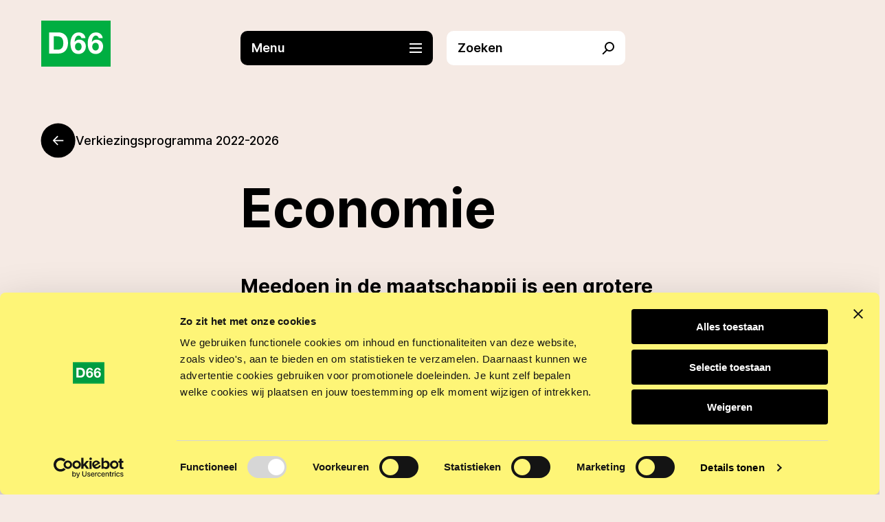

--- FILE ---
content_type: text/html; charset=UTF-8
request_url: https://d66.nl/oosterhout/verkiezingsprogramma/economie/
body_size: 19668
content:

<!DOCTYPE html>
<html lang="nl-NL">

<head>
	
<meta charset="UTF-8" />

<!-- Responsive -->
<meta content="width=device-width, initial-scale=1.0" name="viewport">

<!-- Remove IE's ability to use compatibility mode -->
<meta http-equiv="X-UA-Compatible" content="IE=edge" />

<!-- Correct type -->
<meta http-equiv="Content-type" content="text/html; charset=utf-8">

<!-- Disable phone formatin on safari -->
<meta name="format-detection" content="telephone=no">

<!-- Content security policy -->
<meta http-equiv="Content-Security-Policy"
	content="
	default-src 'self' 'unsafe-inline';
	connect-src 'self' https://tr.snapchat.com https://europe-west1-d66cloud.cloudfunctions.net https://api.mapbox.com https://events.mapbox.com https://events.mapbox.com https://*.readspeaker.com https://*.vixyvideo.com https://*.streamgate.nl https://analytics.d66.nl https://*.smartraise.net https://*.cookiebot.com;
	script-src 'self' 'unsafe-inline' 'unsafe-eval' ajax.cloudflare.com https://api.mapbox.com https://www.youtube-nocookie.com https://connect.facebook.net https://sc-static.net https://snap.licdn.com https://player.vimeo.com https://platform.twitter.com https://*.readspeaker.com https://*.vixyvideo.com https://analytics.d66.nl https://d66.cloudflareaccess.com/* https://*.smartraise.net https://*.cookiebot.com blob: nonce-490c297ce3;
	style-src 'self' 'unsafe-inline' https://*.readspeaker.com https://analytics.d66.nl;
	font-src 'self' https://*.vixyvideo.com data:;
	img-src 'self' https://* https://www.google.com https://www.facebook.com http://2.gravatar.com https://px.ads.linkedin.com data:;
	media-src 'self' https://*.vixyvideo.com blob:;
	frame-src 'self' https://tr.snapchat.com https://www.facebook.com https://player.vimeo.com https://open.spotify.com https://www.youtube-nocookie.com https://platform.twitter.com https://*.readspeaker.com https://*.smartraise.net https://*.stripe.com https://*.cookiebot.com;
	object-src 'self';"
>

<!-- Mobile chrome -->
<meta name="theme-color" content="#00AE41">

<!-- Win phone Meta -->
<meta name="application-name" content="D66 Oosterhout"/>
<meta name="msapplication-TileColor" content="#00AE41"/>

<!-- Apple -->
<meta name="apple-mobile-web-app-title" content="D66 Oosterhout">
<meta name="apple-mobile-web-app-capable" content="yes">
<meta name="apple-mobile-web-app-status-bar-style" content="#00AE41">
<link rel="apple-touch-startup-image" href="https://d66.nl/oosterhout/wp-content/themes/d66/public/logo-d66.svg">

<!-- General -->
<link rel="shortcut icon" href="https://d66.nl/oosterhout/wp-content/themes/d66/public/logo-d66.svg" />

<meta name='robots' content='index, follow, max-image-preview:large, max-snippet:-1, max-video-preview:-1' />
	<style>img:is([sizes="auto" i], [sizes^="auto," i]) { contain-intrinsic-size: 3000px 1500px }</style>
	
	<!-- This site is optimized with the Yoast SEO plugin v26.4 - https://yoast.com/wordpress/plugins/seo/ -->
	<title>D66 Oosterhout &#8212; Economie | Verkiezingsprogramma</title>
	<link rel="canonical" href="https://d66.nl/oosterhout/verkiezingsprogramma/economie/" />
	<meta property="og:locale" content="nl_NL" />
	<meta property="og:type" content="article" />
	<meta property="og:title" content="D66 Oosterhout &#8212; Economie | Verkiezingsprogramma" />
	<meta property="og:url" content="https://d66.nl/oosterhout/verkiezingsprogramma/economie/" />
	<meta property="og:site_name" content="D66 Oosterhout" />
	<meta property="article:modified_time" content="2022-02-20T10:55:38+00:00" />
	<meta property="og:image" content="https://d66.nl/oosterhout/wp-content/uploads/sites/119/2021/11/SAM_1179-scaled.jpg" />
	<meta property="og:image:width" content="2560" />
	<meta property="og:image:height" content="1920" />
	<meta property="og:image:type" content="image/jpeg" />
	<meta name="twitter:card" content="summary_large_image" />
	<script type="application/ld+json" class="yoast-schema-graph">{"@context":"https://schema.org","@graph":[{"@type":"WebPage","@id":"https://d66.nl/oosterhout/verkiezingsprogramma/economie/","url":"https://d66.nl/oosterhout/verkiezingsprogramma/economie/","name":"D66 Oosterhout &#8212; Economie | Verkiezingsprogramma","isPartOf":{"@id":"https://d66.nl/oosterhout/#website"},"primaryImageOfPage":{"@id":"https://d66.nl/oosterhout/verkiezingsprogramma/economie/#primaryimage"},"image":{"@id":"https://d66.nl/oosterhout/verkiezingsprogramma/economie/#primaryimage"},"thumbnailUrl":"https://d66.nl/oosterhout/wp-content/uploads/sites/119/2021/11/SAM_1179-scaled.jpg","datePublished":"2022-01-19T15:03:28+00:00","dateModified":"2022-02-20T10:55:38+00:00","breadcrumb":{"@id":"https://d66.nl/oosterhout/verkiezingsprogramma/economie/#breadcrumb"},"inLanguage":"nl-NL","potentialAction":[{"@type":"ReadAction","target":["https://d66.nl/oosterhout/verkiezingsprogramma/economie/"]}]},{"@type":"ImageObject","inLanguage":"nl-NL","@id":"https://d66.nl/oosterhout/verkiezingsprogramma/economie/#primaryimage","url":"https://d66.nl/oosterhout/wp-content/uploads/sites/119/2021/11/SAM_1179-scaled.jpg","contentUrl":"https://d66.nl/oosterhout/wp-content/uploads/sites/119/2021/11/SAM_1179-scaled.jpg","width":2560,"height":1920,"caption":"SAMSUNG CAMERA PICTURES"},{"@type":"BreadcrumbList","@id":"https://d66.nl/oosterhout/verkiezingsprogramma/economie/#breadcrumb","itemListElement":[{"@type":"ListItem","position":1,"name":"Home","item":"https://d66.nl/oosterhout/"},{"@type":"ListItem","position":2,"name":"Economie"}]},{"@type":"WebSite","@id":"https://d66.nl/oosterhout/#website","url":"https://d66.nl/oosterhout/","name":"D66 Oosterhout","description":"Just another D66 Sites site","publisher":{"@id":"https://d66.nl/oosterhout/#organization"},"potentialAction":[{"@type":"SearchAction","target":{"@type":"EntryPoint","urlTemplate":"https://d66.nl/oosterhout/?s={search_term_string}"},"query-input":{"@type":"PropertyValueSpecification","valueRequired":true,"valueName":"search_term_string"}}],"inLanguage":"nl-NL"},{"@type":"Organization","@id":"https://d66.nl/oosterhout/#organization","name":"D66","url":"https://d66.nl/oosterhout/","logo":{"@type":"ImageObject","inLanguage":"nl-NL","@id":"https://d66.nl/oosterhout/#/schema/logo/image/","url":"https://d66.nl/oosterhout/wp-content/uploads/sites/2/2021/10/d66-themas-algemeen-og.png","contentUrl":"https://d66.nl/oosterhout/wp-content/uploads/sites/2/2021/10/d66-themas-algemeen-og.png","width":1200,"height":628,"caption":"D66"},"image":{"@id":"https://d66.nl/oosterhout/#/schema/logo/image/"}}]}</script>
	<!-- / Yoast SEO plugin. -->


<link rel='dns-prefetch' href='//consent.cookiebot.com' />
<link rel='dns-prefetch' href='//d66.nl' />
<script type="dd35724a6db81bd61f8ccab2-text/javascript">
window._wpemojiSettings = {"baseUrl":"https:\/\/s.w.org\/images\/core\/emoji\/16.0.1\/72x72\/","ext":".png","svgUrl":"https:\/\/s.w.org\/images\/core\/emoji\/16.0.1\/svg\/","svgExt":".svg","source":{"concatemoji":"https:\/\/d66.nl\/oosterhout\/wp-includes\/js\/wp-emoji-release.min.js?ver=6.8.3"}};
/*! This file is auto-generated */
!function(s,n){var o,i,e;function c(e){try{var t={supportTests:e,timestamp:(new Date).valueOf()};sessionStorage.setItem(o,JSON.stringify(t))}catch(e){}}function p(e,t,n){e.clearRect(0,0,e.canvas.width,e.canvas.height),e.fillText(t,0,0);var t=new Uint32Array(e.getImageData(0,0,e.canvas.width,e.canvas.height).data),a=(e.clearRect(0,0,e.canvas.width,e.canvas.height),e.fillText(n,0,0),new Uint32Array(e.getImageData(0,0,e.canvas.width,e.canvas.height).data));return t.every(function(e,t){return e===a[t]})}function u(e,t){e.clearRect(0,0,e.canvas.width,e.canvas.height),e.fillText(t,0,0);for(var n=e.getImageData(16,16,1,1),a=0;a<n.data.length;a++)if(0!==n.data[a])return!1;return!0}function f(e,t,n,a){switch(t){case"flag":return n(e,"\ud83c\udff3\ufe0f\u200d\u26a7\ufe0f","\ud83c\udff3\ufe0f\u200b\u26a7\ufe0f")?!1:!n(e,"\ud83c\udde8\ud83c\uddf6","\ud83c\udde8\u200b\ud83c\uddf6")&&!n(e,"\ud83c\udff4\udb40\udc67\udb40\udc62\udb40\udc65\udb40\udc6e\udb40\udc67\udb40\udc7f","\ud83c\udff4\u200b\udb40\udc67\u200b\udb40\udc62\u200b\udb40\udc65\u200b\udb40\udc6e\u200b\udb40\udc67\u200b\udb40\udc7f");case"emoji":return!a(e,"\ud83e\udedf")}return!1}function g(e,t,n,a){var r="undefined"!=typeof WorkerGlobalScope&&self instanceof WorkerGlobalScope?new OffscreenCanvas(300,150):s.createElement("canvas"),o=r.getContext("2d",{willReadFrequently:!0}),i=(o.textBaseline="top",o.font="600 32px Arial",{});return e.forEach(function(e){i[e]=t(o,e,n,a)}),i}function t(e){var t=s.createElement("script");t.src=e,t.defer=!0,s.head.appendChild(t)}"undefined"!=typeof Promise&&(o="wpEmojiSettingsSupports",i=["flag","emoji"],n.supports={everything:!0,everythingExceptFlag:!0},e=new Promise(function(e){s.addEventListener("DOMContentLoaded",e,{once:!0})}),new Promise(function(t){var n=function(){try{var e=JSON.parse(sessionStorage.getItem(o));if("object"==typeof e&&"number"==typeof e.timestamp&&(new Date).valueOf()<e.timestamp+604800&&"object"==typeof e.supportTests)return e.supportTests}catch(e){}return null}();if(!n){if("undefined"!=typeof Worker&&"undefined"!=typeof OffscreenCanvas&&"undefined"!=typeof URL&&URL.createObjectURL&&"undefined"!=typeof Blob)try{var e="postMessage("+g.toString()+"("+[JSON.stringify(i),f.toString(),p.toString(),u.toString()].join(",")+"));",a=new Blob([e],{type:"text/javascript"}),r=new Worker(URL.createObjectURL(a),{name:"wpTestEmojiSupports"});return void(r.onmessage=function(e){c(n=e.data),r.terminate(),t(n)})}catch(e){}c(n=g(i,f,p,u))}t(n)}).then(function(e){for(var t in e)n.supports[t]=e[t],n.supports.everything=n.supports.everything&&n.supports[t],"flag"!==t&&(n.supports.everythingExceptFlag=n.supports.everythingExceptFlag&&n.supports[t]);n.supports.everythingExceptFlag=n.supports.everythingExceptFlag&&!n.supports.flag,n.DOMReady=!1,n.readyCallback=function(){n.DOMReady=!0}}).then(function(){return e}).then(function(){var e;n.supports.everything||(n.readyCallback(),(e=n.source||{}).concatemoji?t(e.concatemoji):e.wpemoji&&e.twemoji&&(t(e.twemoji),t(e.wpemoji)))}))}((window,document),window._wpemojiSettings);
</script>
<style id='wp-emoji-styles-inline-css'>

	img.wp-smiley, img.emoji {
		display: inline !important;
		border: none !important;
		box-shadow: none !important;
		height: 1em !important;
		width: 1em !important;
		margin: 0 0.07em !important;
		vertical-align: -0.1em !important;
		background: none !important;
		padding: 0 !important;
	}
</style>
<link rel='stylesheet' id='wp-block-library-css' href='https://d66.nl/oosterhout/wp-includes/css/dist/block-library/style.min.css?ver=6.8.3' media='all' />
<style id='classic-theme-styles-inline-css'>
/*! This file is auto-generated */
.wp-block-button__link{color:#fff;background-color:#32373c;border-radius:9999px;box-shadow:none;text-decoration:none;padding:calc(.667em + 2px) calc(1.333em + 2px);font-size:1.125em}.wp-block-file__button{background:#32373c;color:#fff;text-decoration:none}
</style>
<link rel='stylesheet' id='d66-block-style-css' href='https://d66.nl/oosterhout/wp-content/themes/d66/public/applicationBlocks-e8f64d4e7f68710373e1.css?ver=1.0.0' media='all' />
<style id='global-styles-inline-css'>
:root{--wp--preset--aspect-ratio--square: 1;--wp--preset--aspect-ratio--4-3: 4/3;--wp--preset--aspect-ratio--3-4: 3/4;--wp--preset--aspect-ratio--3-2: 3/2;--wp--preset--aspect-ratio--2-3: 2/3;--wp--preset--aspect-ratio--16-9: 16/9;--wp--preset--aspect-ratio--9-16: 9/16;--wp--preset--color--black: #000000;--wp--preset--color--cyan-bluish-gray: #abb8c3;--wp--preset--color--white: #FFFFFF;--wp--preset--color--pale-pink: #f78da7;--wp--preset--color--vivid-red: #cf2e2e;--wp--preset--color--luminous-vivid-orange: #ff6900;--wp--preset--color--luminous-vivid-amber: #fcb900;--wp--preset--color--light-green-cyan: #7bdcb5;--wp--preset--color--vivid-green-cyan: #00d084;--wp--preset--color--pale-cyan-blue: #8ed1fc;--wp--preset--color--vivid-cyan-blue: #0693e3;--wp--preset--color--vivid-purple: #9b51e0;--wp--preset--color--transparent: transparent;--wp--preset--color--primary: #E35B6D;--wp--preset--color--cod-gray: #2E4158;--wp--preset--color--mine-shaft: #2E4158;--wp--preset--color--mine-shaft-darker: #2E4158;--wp--preset--color--almost-black: #2E4158;--wp--preset--color--tundora: #2E4158;--wp--preset--color--alto: #F6F2E7;--wp--preset--color--international: #2E4158;--wp--preset--color--texas-rose: #FFC654;--wp--preset--color--macaroni: #FFC654;--wp--preset--color--illusion: #E35B6D;--wp--preset--color--macaroni-cheese: #FFC654;--wp--preset--color--casablanca: #FFC654;--wp--preset--color--oyster-pink: #F5EAE4;--wp--preset--color--nearly-white: #F6F2E7;--wp--preset--color--sandstone: #2E4158;--wp--preset--color--porcelain: #F6F2E7;--wp--preset--color--golden-tainoi: #FFC654;--wp--preset--color--pixie-green: #19B27D;--wp--preset--color--very-green: #19B27D;--wp--preset--color--camarone: #19B27D;--wp--preset--color--chardonnay: #FFC654;--wp--preset--color--apple: #19B27D;--wp--preset--color--cinnamon: #E35B6D;--wp--preset--color--curious-blue: #B7E2E7;--wp--preset--color--blue-charcoal: #063864;--wp--preset--color--wisteria: #9F8DC8;--wp--preset--color--cutty-sark: #19B27D;--wp--preset--color--wild-sand: #F6F2E7;--wp--preset--color--monza: #E35B6D;--wp--preset--color--woody-brown: #2E4158;--wp--preset--color--red: #E35B6D;--wp--preset--color--rosa: #E35B6D;--wp--preset--color--ocean: #2E4158;--wp--preset--color--dove-gray: #2E4158;--wp--preset--color--heavy-metal: #2E4158;--wp--preset--color--maize: #FFC654;--wp--preset--color--mint: #19B27D;--wp--preset--color--bright-pink: #E35B6D;--wp--preset--color--light-blue: #B7E2E7;--wp--preset--color--celadon: #D6EAD7;--wp--preset--color--seashell: #F5EAE4;--wp--preset--color--charcoal: #2E4158;--wp--preset--color--alabaster: #F6F2E7;--wp--preset--color--yellow: #FEF577;--wp--preset--color--roman-silver: #847E96;--wp--preset--color--tomato: #EB4F29;--wp--preset--color--sky-blue: #A6CAF1;--wp--preset--color--lime: #D0FF71;--wp--preset--color--olive: #BFBDA7;--wp--preset--color--rose-pink: #F5C8E4;--wp--preset--color--green: #466F4D;--wp--preset--gradient--vivid-cyan-blue-to-vivid-purple: linear-gradient(135deg,rgba(6,147,227,1) 0%,rgb(155,81,224) 100%);--wp--preset--gradient--light-green-cyan-to-vivid-green-cyan: linear-gradient(135deg,rgb(122,220,180) 0%,rgb(0,208,130) 100%);--wp--preset--gradient--luminous-vivid-amber-to-luminous-vivid-orange: linear-gradient(135deg,rgba(252,185,0,1) 0%,rgba(255,105,0,1) 100%);--wp--preset--gradient--luminous-vivid-orange-to-vivid-red: linear-gradient(135deg,rgba(255,105,0,1) 0%,rgb(207,46,46) 100%);--wp--preset--gradient--very-light-gray-to-cyan-bluish-gray: linear-gradient(135deg,rgb(238,238,238) 0%,rgb(169,184,195) 100%);--wp--preset--gradient--cool-to-warm-spectrum: linear-gradient(135deg,rgb(74,234,220) 0%,rgb(151,120,209) 20%,rgb(207,42,186) 40%,rgb(238,44,130) 60%,rgb(251,105,98) 80%,rgb(254,248,76) 100%);--wp--preset--gradient--blush-light-purple: linear-gradient(135deg,rgb(255,206,236) 0%,rgb(152,150,240) 100%);--wp--preset--gradient--blush-bordeaux: linear-gradient(135deg,rgb(254,205,165) 0%,rgb(254,45,45) 50%,rgb(107,0,62) 100%);--wp--preset--gradient--luminous-dusk: linear-gradient(135deg,rgb(255,203,112) 0%,rgb(199,81,192) 50%,rgb(65,88,208) 100%);--wp--preset--gradient--pale-ocean: linear-gradient(135deg,rgb(255,245,203) 0%,rgb(182,227,212) 50%,rgb(51,167,181) 100%);--wp--preset--gradient--electric-grass: linear-gradient(135deg,rgb(202,248,128) 0%,rgb(113,206,126) 100%);--wp--preset--gradient--midnight: linear-gradient(135deg,rgb(2,3,129) 0%,rgb(40,116,252) 100%);--wp--preset--font-size--small: 13px;--wp--preset--font-size--medium: 20px;--wp--preset--font-size--large: 36px;--wp--preset--font-size--x-large: 42px;--wp--preset--spacing--20: 0.44rem;--wp--preset--spacing--30: 0.67rem;--wp--preset--spacing--40: 1rem;--wp--preset--spacing--50: 1.5rem;--wp--preset--spacing--60: 2.25rem;--wp--preset--spacing--70: 3.38rem;--wp--preset--spacing--80: 5.06rem;--wp--preset--shadow--natural: 6px 6px 9px rgba(0, 0, 0, 0.2);--wp--preset--shadow--deep: 12px 12px 50px rgba(0, 0, 0, 0.4);--wp--preset--shadow--sharp: 6px 6px 0px rgba(0, 0, 0, 0.2);--wp--preset--shadow--outlined: 6px 6px 0px -3px rgba(255, 255, 255, 1), 6px 6px rgba(0, 0, 0, 1);--wp--preset--shadow--crisp: 6px 6px 0px rgba(0, 0, 0, 1);}:where(.is-layout-flex){gap: 0.5em;}:where(.is-layout-grid){gap: 0.5em;}body .is-layout-flex{display: flex;}.is-layout-flex{flex-wrap: wrap;align-items: center;}.is-layout-flex > :is(*, div){margin: 0;}body .is-layout-grid{display: grid;}.is-layout-grid > :is(*, div){margin: 0;}:where(.wp-block-columns.is-layout-flex){gap: 2em;}:where(.wp-block-columns.is-layout-grid){gap: 2em;}:where(.wp-block-post-template.is-layout-flex){gap: 1.25em;}:where(.wp-block-post-template.is-layout-grid){gap: 1.25em;}.has-black-color{color: var(--wp--preset--color--black) !important;}.has-cyan-bluish-gray-color{color: var(--wp--preset--color--cyan-bluish-gray) !important;}.has-white-color{color: var(--wp--preset--color--white) !important;}.has-pale-pink-color{color: var(--wp--preset--color--pale-pink) !important;}.has-vivid-red-color{color: var(--wp--preset--color--vivid-red) !important;}.has-luminous-vivid-orange-color{color: var(--wp--preset--color--luminous-vivid-orange) !important;}.has-luminous-vivid-amber-color{color: var(--wp--preset--color--luminous-vivid-amber) !important;}.has-light-green-cyan-color{color: var(--wp--preset--color--light-green-cyan) !important;}.has-vivid-green-cyan-color{color: var(--wp--preset--color--vivid-green-cyan) !important;}.has-pale-cyan-blue-color{color: var(--wp--preset--color--pale-cyan-blue) !important;}.has-vivid-cyan-blue-color{color: var(--wp--preset--color--vivid-cyan-blue) !important;}.has-vivid-purple-color{color: var(--wp--preset--color--vivid-purple) !important;}.has-black-background-color{background-color: var(--wp--preset--color--black) !important;}.has-cyan-bluish-gray-background-color{background-color: var(--wp--preset--color--cyan-bluish-gray) !important;}.has-white-background-color{background-color: var(--wp--preset--color--white) !important;}.has-pale-pink-background-color{background-color: var(--wp--preset--color--pale-pink) !important;}.has-vivid-red-background-color{background-color: var(--wp--preset--color--vivid-red) !important;}.has-luminous-vivid-orange-background-color{background-color: var(--wp--preset--color--luminous-vivid-orange) !important;}.has-luminous-vivid-amber-background-color{background-color: var(--wp--preset--color--luminous-vivid-amber) !important;}.has-light-green-cyan-background-color{background-color: var(--wp--preset--color--light-green-cyan) !important;}.has-vivid-green-cyan-background-color{background-color: var(--wp--preset--color--vivid-green-cyan) !important;}.has-pale-cyan-blue-background-color{background-color: var(--wp--preset--color--pale-cyan-blue) !important;}.has-vivid-cyan-blue-background-color{background-color: var(--wp--preset--color--vivid-cyan-blue) !important;}.has-vivid-purple-background-color{background-color: var(--wp--preset--color--vivid-purple) !important;}.has-black-border-color{border-color: var(--wp--preset--color--black) !important;}.has-cyan-bluish-gray-border-color{border-color: var(--wp--preset--color--cyan-bluish-gray) !important;}.has-white-border-color{border-color: var(--wp--preset--color--white) !important;}.has-pale-pink-border-color{border-color: var(--wp--preset--color--pale-pink) !important;}.has-vivid-red-border-color{border-color: var(--wp--preset--color--vivid-red) !important;}.has-luminous-vivid-orange-border-color{border-color: var(--wp--preset--color--luminous-vivid-orange) !important;}.has-luminous-vivid-amber-border-color{border-color: var(--wp--preset--color--luminous-vivid-amber) !important;}.has-light-green-cyan-border-color{border-color: var(--wp--preset--color--light-green-cyan) !important;}.has-vivid-green-cyan-border-color{border-color: var(--wp--preset--color--vivid-green-cyan) !important;}.has-pale-cyan-blue-border-color{border-color: var(--wp--preset--color--pale-cyan-blue) !important;}.has-vivid-cyan-blue-border-color{border-color: var(--wp--preset--color--vivid-cyan-blue) !important;}.has-vivid-purple-border-color{border-color: var(--wp--preset--color--vivid-purple) !important;}.has-vivid-cyan-blue-to-vivid-purple-gradient-background{background: var(--wp--preset--gradient--vivid-cyan-blue-to-vivid-purple) !important;}.has-light-green-cyan-to-vivid-green-cyan-gradient-background{background: var(--wp--preset--gradient--light-green-cyan-to-vivid-green-cyan) !important;}.has-luminous-vivid-amber-to-luminous-vivid-orange-gradient-background{background: var(--wp--preset--gradient--luminous-vivid-amber-to-luminous-vivid-orange) !important;}.has-luminous-vivid-orange-to-vivid-red-gradient-background{background: var(--wp--preset--gradient--luminous-vivid-orange-to-vivid-red) !important;}.has-very-light-gray-to-cyan-bluish-gray-gradient-background{background: var(--wp--preset--gradient--very-light-gray-to-cyan-bluish-gray) !important;}.has-cool-to-warm-spectrum-gradient-background{background: var(--wp--preset--gradient--cool-to-warm-spectrum) !important;}.has-blush-light-purple-gradient-background{background: var(--wp--preset--gradient--blush-light-purple) !important;}.has-blush-bordeaux-gradient-background{background: var(--wp--preset--gradient--blush-bordeaux) !important;}.has-luminous-dusk-gradient-background{background: var(--wp--preset--gradient--luminous-dusk) !important;}.has-pale-ocean-gradient-background{background: var(--wp--preset--gradient--pale-ocean) !important;}.has-electric-grass-gradient-background{background: var(--wp--preset--gradient--electric-grass) !important;}.has-midnight-gradient-background{background: var(--wp--preset--gradient--midnight) !important;}.has-small-font-size{font-size: var(--wp--preset--font-size--small) !important;}.has-medium-font-size{font-size: var(--wp--preset--font-size--medium) !important;}.has-large-font-size{font-size: var(--wp--preset--font-size--large) !important;}.has-x-large-font-size{font-size: var(--wp--preset--font-size--x-large) !important;}
:where(.wp-block-post-template.is-layout-flex){gap: 1.25em;}:where(.wp-block-post-template.is-layout-grid){gap: 1.25em;}
:where(.wp-block-columns.is-layout-flex){gap: 2em;}:where(.wp-block-columns.is-layout-grid){gap: 2em;}
:root :where(.wp-block-pullquote){font-size: 1.5em;line-height: 1.6;}
</style>
<link rel='stylesheet' id='d66-theme-styles-css' href='https://d66.nl/oosterhout/wp-content/themes/d66/public/application-815836cdb1829aa2d7bd.css?ver=1.0.0' media='all' />
<link rel='stylesheet' id='eightshift-forms-block-frontend-mandatory-style-css' href='https://d66.nl/oosterhout/wp-content/plugins/eightshift-forms/public/applicationBlocksFrontendMandatory-b1467147c2f237b65389.css?ver=7.0.3' media='all' />
<link rel='stylesheet' id='eightshift-forms-block-frontend-style-css' href='https://d66.nl/oosterhout/wp-content/plugins/eightshift-forms/public/applicationBlocksFrontend-ae3963409a0e31395cd6.css?ver=7.0.3' media='all' />
<link rel='stylesheet' id='dashicons-css' href='https://d66.nl/oosterhout/wp-includes/css/dashicons.min.css?ver=6.8.3' media='all' />
<script data-cbid="b7e2df9a-dcf5-43ab-a5b3-c94131572e1c" type="dd35724a6db81bd61f8ccab2-text/javascript" src="https://consent.cookiebot.com/uc.js?ver=6.8.3" id="cookiebot-js"></script>
<link rel="https://api.w.org/" href="https://d66.nl/oosterhout/wp-json/" /><link rel="alternate" title="JSON" type="application/json" href="https://d66.nl/oosterhout/wp-json/wp/v2/verkiezingsprogramma/560" /><link rel="EditURI" type="application/rsd+xml" title="RSD" href="https://d66.nl/oosterhout/xmlrpc.php?rsd" />
<meta name="generator" content="WordPress 6.8.3" />
<link rel='shortlink' href='https://d66.nl/oosterhout/?p=560' />
<link rel="alternate" title="oEmbed (JSON)" type="application/json+oembed" href="https://d66.nl/oosterhout/wp-json/oembed/1.0/embed?url=https%3A%2F%2Fd66.nl%2Foosterhout%2Fverkiezingsprogramma%2Feconomie%2F" />
<link rel="alternate" title="oEmbed (XML)" type="text/xml+oembed" href="https://d66.nl/oosterhout/wp-json/oembed/1.0/embed?url=https%3A%2F%2Fd66.nl%2Foosterhout%2Fverkiezingsprogramma%2Feconomie%2F&#038;format=xml" />
</head>

<body
	class="wp-singular manifesto-template-default single single-manifesto postid-560 wp-theme-d66"	data-background-color="oysterPink"
	data-post-type="manifesto">

	
<!-- Matomo Tag Manager -->
<script nonce="490c297ce3" data-cookieconsent="Statistics" type="dd35724a6db81bd61f8ccab2-text/javascript">
	if (Cookiebot?.consent?.statistics) {
		var _mtm = window._mtm = window._mtm || [];
		_mtm.push({'mtm.startTime': (new Date().getTime()), 'event': 'mtm.Start'});
		(function() {
			var d=document, g=d.createElement('script'), s=d.getElementsByTagName('script')[0];
			g.async=true; g.src='https://analytics.d66.nl/js/container_lAcFyi6w.js'; s.parentNode.insertBefore(g,s);
		})();
	}

</script>
<!-- End Matomo Tag Manager -->

	<header class="header js-header">
  <div class="header__wrapper">
	<div class="header__column header__column--left">
	  <div class="header__logo">
<a class="logo" href="https://d66.nl/oosterhout">
	<img src="https://d66.nl/oosterhout/wp-content/uploads/sites/3/2023/01/d66-logo.svg" alt="D66 Oosterhout logo" class="logo__img" width="120" height="80" />
</a>
</div>	</div>
	<div class="header__column header__column--center">
	  <div role="button" tabindex="0" class="hamburger js-hamburger">
  <div class="hamburger__wrapper">
	<p class="paragraph  paragraph__color--white paragraph__size--default paragraph__weight--semiBold">
		Menu	</p>	<div class="hamburger__line-wrapper">
	  <span class="hamburger__line hamburger__line--1"></span>
	  <span class="hamburger__line hamburger__line--2"></span>
	  <span class="hamburger__line hamburger__line--3"></span>
	</div>
  </div>
</div><div role="button" tabindex="0" class="search-button js-search-button header__search-button">
  <div class="search-button__wrapper">
	<div class="search-button__title">
	  <p class="paragraph  paragraph__color--black paragraph__size--default paragraph__weight--semiBold">
		Zoeken	</p>	</div>
	<span class="search-button__icon"></span>
  </div>
</div>	</div>
	<div class="header__column header__column--right">
	  	</div>
  </div>
</header><div class="drawer js-drawer drawer--left is-hidden" data-trigger="js-hamburger" data-overlay="js-page-overlay">
	<div class="drawer__wrapper">
		<div class="drawer__container">
			<header class="drawer__header drawer__header--offset">
				<div class="drawer__site-nav-wrapper drawer__site-nav-wrapper--head">
					<a href="https://d66.nl/">D66.nl</a> &mdash; Oosterhout				</div>
				<div class="drawer__back-button-wrapper">
					<button class="button-icon button-icon--arrow button-icon__color--white" aria-label="" data-submenu-close>
  <div class="button-icon__title">
	Terug  </div>
  <div class="button-icon__icon button-icon__icon--arrow" aria-hidden="true"></div>
</button>				</div>
				<div class="drawer__search-button-wrapper">
					<div role="button" tabindex="0" class="search-button js-search-button">
  <div class="search-button__wrapper">
	<div class="search-button__title">
	  <p class="paragraph  paragraph__color--black paragraph__size--default paragraph__weight--semiBold">
		Zoeken	</p>	</div>
	<span class="search-button__icon"></span>
  </div>
</div>				</div>
				<div class="drawer__exit-button-wrapper">
					<button class="button-icon button-icon--close button-icon__color--white" aria-label="" data-close-drawer>
  <div class="button-icon__title button-icon__title--hide-on-mobile">
	Sluiten  </div>
  <div class="button-icon__icon button-icon__icon--close button-icon--hide-title-on-mobile" aria-hidden="true"></div>
</button>					<div>
			</header>
			<div class="drawer__columns">

				<div class="drawer__col drawer__col--left">
					<div class="drawer__body">
						<div class="drawer__main-menu-wrapper">
							<a class="drawer__main-menu-link js-main-menu-link js-submenu-trigger" href="#" data-menu-activates="js-submenu-wrapper--1">
								<p class="paragraph  paragraph__color--white paragraph__size--larger paragraph__weight--medium">
		Standpunten	</p>							</a>
							<a class="drawer__main-menu-link js-submenu-trigger" href="#" data-menu-activates="js-submenu-wrapper--2">
								<p class="paragraph  paragraph__color--white paragraph__size--larger paragraph__weight--medium">
		Mensen	</p>							</a>
							<a class="drawer__main-menu-link js-submenu-trigger" href="#" data-menu-activates="js-submenu-wrapper--3">
								<p class="paragraph  paragraph__color--white paragraph__size--larger paragraph__weight--medium">
		Over D66	</p>							</a>
						</div>
						<div class="drawer__secondary-menu-wrapper">
							<div class="drawer__menu"><ul class=" menu-vertical "><li class="menu-vertical__item  menu-vertical__item--218  menu-vertical__item-- menu-vertical__item--menu-item menu-vertical__item--menu-item-type-post_type menu-vertical__item--menu-item-object-page"><a href="https://d66.nl/oosterhout/verkiezingsprogramma/" class="menu-vertical__link "><span class="menu-vertical__link-text">Verkiezingsprogramma 2022-2026</span></a></li>
<li class="menu-vertical__item  menu-vertical__item--22  menu-vertical__item-- menu-vertical__item--menu-item menu-vertical__item--menu-item-type-post_type menu-vertical__item--menu-item-object-page"><a href="https://d66.nl/oosterhout/nieuws/" class="menu-vertical__link "><span class="menu-vertical__link-text">Nieuws</span></a></li>
</ul></div>						</div>
					</div>
					<div class="drawer__footer">
						<div class="drawer__site-nav-wrapper">
							<a href="https://d66.nl/">D66.nl</a> &mdash; Oosterhout						</div>
						<div class="drawer__description-wrapper">
							<p class="paragraph  paragraph__color--gray paragraph__size--default paragraph__weight--medium">
		Sluit je aan bij D66. Vanaf 2 euro per maand.	</p>						</div>
						<div class="drawer__button-group">
							<div class="drawer__button-primary-wrapper">
								<a href="https://d66.nl/meedoen-met-d66/" class="btn btn__color--macaroni btn__size--small" id="" title="Word lid" data-last-site-id="1">
	<div class="btn__top-wrapper">
		
		<span class="btn__title">
			Word lid		</span>

			</div>

	<span class="btn__description">
			</span>

	<span class="btn__spinner btn__spinner--macaroni btn__spinner--small" aria-hidden="true"></span>
</a>							</div>
							<div class="drawer__button-secondary-wrapper">
								<a href="https://mijnd66.nl" class="btn btn__color--camarone btn__size--small" id="" title="MijnD66" data-last-site-id="1">
	<div class="btn__top-wrapper">
		
		<span class="btn__title">
			MijnD66		</span>

			</div>

	<span class="btn__description">
			</span>

	<span class="btn__spinner btn__spinner--camarone btn__spinner--small" aria-hidden="true"></span>
</a>							</div>
						</div>
					</div>
				</div>

				<div class="drawer__col drawer__col--right">
					<div class="drawer__submenus">
						<div class="drawer__submenu-wrapper drawer__submenu-wrapper--first js-submenu-wrapper js-submenu-wrapper--1">
							<div class="drawer__menu"><ul class=" menu-vertical "><li class="menu-vertical__item  menu-vertical__item--225  menu-vertical__item-- menu-vertical__item--menu-item menu-vertical__item--menu-item-type-post_type menu-vertical__item--menu-item-object-page"><a href="https://d66.nl/oosterhout/standpunten/" class="menu-vertical__link "><span class="menu-vertical__link-text">Alle standpunten</span></a></li>
<li class="menu-vertical__item  menu-vertical__item--297  menu-vertical__item-- menu-vertical__item--menu-item menu-vertical__item--menu-item-type-post_type menu-vertical__item--menu-item-object-page"><a href="https://d66.nl/oosterhout/standpunten/onderwijs/" class="menu-vertical__link "><span class="menu-vertical__link-text">Onderwijs</span></a></li>
<li class="menu-vertical__item  menu-vertical__item--301  menu-vertical__item-- menu-vertical__item--menu-item menu-vertical__item--menu-item-type-post_type menu-vertical__item--menu-item-object-page"><a href="https://d66.nl/oosterhout/standpunten/klimaat-natuur-en-milieu/" class="menu-vertical__link "><span class="menu-vertical__link-text">Klimaat, natuur en milieu</span></a></li>
<li class="menu-vertical__item  menu-vertical__item--304  menu-vertical__item-- menu-vertical__item--menu-item menu-vertical__item--menu-item-type-post_type menu-vertical__item--menu-item-object-page"><a href="https://d66.nl/oosterhout/standpunten/wonen/" class="menu-vertical__link "><span class="menu-vertical__link-text">Wonen</span></a></li>
<li class="menu-vertical__item  menu-vertical__item--307  menu-vertical__item-- menu-vertical__item--menu-item menu-vertical__item--menu-item-type-post_type menu-vertical__item--menu-item-object-page"><a href="https://d66.nl/oosterhout/standpunten/zorg-gezondheid-en-sport/" class="menu-vertical__link "><span class="menu-vertical__link-text">Zorg, gezondheid en sport</span></a></li>
<li class="menu-vertical__item  menu-vertical__item--309  menu-vertical__item-- menu-vertical__item--menu-item menu-vertical__item--menu-item-type-post_type menu-vertical__item--menu-item-object-page"><a href="https://d66.nl/oosterhout/standpunten/vrijheid-gelijkheid/" class="menu-vertical__link "><span class="menu-vertical__link-text">Vrijheid en gelijkheid</span></a></li>
<li class="menu-vertical__item  menu-vertical__item--311  menu-vertical__item-- menu-vertical__item--menu-item menu-vertical__item--menu-item-type-post_type menu-vertical__item--menu-item-object-page"><a href="https://d66.nl/oosterhout/standpunten/werk-en-inkomen/" class="menu-vertical__link "><span class="menu-vertical__link-text">Werk en inkomen</span></a></li>
<li class="menu-vertical__item  menu-vertical__item--313  menu-vertical__item-- menu-vertical__item--menu-item menu-vertical__item--menu-item-type-post_type menu-vertical__item--menu-item-object-page"><a href="https://d66.nl/oosterhout/standpunten/ruimte-verkeer-en-bereikbaarheid/" class="menu-vertical__link "><span class="menu-vertical__link-text">Ruimte en bereikbaarheid</span></a></li>
<li class="menu-vertical__item  menu-vertical__item--323  menu-vertical__item-- menu-vertical__item--menu-item menu-vertical__item--menu-item-type-post_type menu-vertical__item--menu-item-object-page"><a href="https://d66.nl/oosterhout/standpunten/ondernemen-en-innoveren/" class="menu-vertical__link "><span class="menu-vertical__link-text">Ondernemen en innoveren</span></a></li>
<li class="menu-vertical__item  menu-vertical__item--327  menu-vertical__item-- menu-vertical__item--menu-item menu-vertical__item--menu-item-type-post_type menu-vertical__item--menu-item-object-page"><a href="https://d66.nl/oosterhout/standpunten/kunst-cultuur-en-media/" class="menu-vertical__link "><span class="menu-vertical__link-text">Kunst, cultuur en media</span></a></li>
<li class="menu-vertical__item  menu-vertical__item--329  menu-vertical__item-- menu-vertical__item--menu-item menu-vertical__item--menu-item-type-post_type menu-vertical__item--menu-item-object-page"><a href="https://d66.nl/oosterhout/standpunten/veiligheid-en-criminaliteit/" class="menu-vertical__link "><span class="menu-vertical__link-text">Veiligheid en criminaliteit</span></a></li>
<li class="menu-vertical__item  menu-vertical__item--331  menu-vertical__item-- menu-vertical__item--menu-item menu-vertical__item--menu-item-type-post_type menu-vertical__item--menu-item-object-page"><a href="https://d66.nl/oosterhout/standpunten/democratie-en-bestuur/" class="menu-vertical__link "><span class="menu-vertical__link-text">Democratie en bestuur</span></a></li>
<li class="menu-vertical__item  menu-vertical__item--815  menu-vertical__item-- menu-vertical__item--menu-item menu-vertical__item--menu-item-type-post_type menu-vertical__item--menu-item-object-post"><a href="https://d66.nl/oosterhout/nieuws/economie" class="menu-vertical__link "><span class="menu-vertical__link-text">Economie</span></a></li>
</ul></div>						</div>
						<div class="drawer__submenu-wrapper drawer__submenu-wrapper--second js-submenu-wrapper js-submenu-wrapper--2">
							<div class="drawer__menu"><ul class=" menu-vertical "><li class="menu-vertical__item  menu-vertical__item--177  menu-vertical__item-- menu-vertical__item--menu-item menu-vertical__item--menu-item-type-post_type menu-vertical__item--menu-item-object-page"><a href="https://d66.nl/oosterhout/onze-mensen/" class="menu-vertical__link "><span class="menu-vertical__link-text">Alle mensen</span></a></li>
<li class="menu-vertical__item  menu-vertical__item--470  menu-vertical__item-- menu-vertical__item--menu-item menu-vertical__item--menu-item-type-post_type menu-vertical__item--menu-item-object-people-type"><a href="https://d66.nl/oosterhout/mensen/guus-beenhakker/" class="menu-vertical__link "><span class="menu-vertical__link-text">Guus Beenhakker</span></a></li>
<li class="menu-vertical__item  menu-vertical__item--472  menu-vertical__item-- menu-vertical__item--menu-item menu-vertical__item--menu-item-type-post_type menu-vertical__item--menu-item-object-people-type"><a href="https://d66.nl/oosterhout/mensen/job-basting/" class="menu-vertical__link "><span class="menu-vertical__link-text">Job Basting</span></a></li>
<li class="menu-vertical__item  menu-vertical__item--473  menu-vertical__item-- menu-vertical__item--menu-item menu-vertical__item--menu-item-type-post_type menu-vertical__item--menu-item-object-people-type"><a href="https://d66.nl/oosterhout/mensen/rene-van-bijnen/" class="menu-vertical__link "><span class="menu-vertical__link-text">René Van Bijnen</span></a></li>
<li class="menu-vertical__item  menu-vertical__item--475  menu-vertical__item-- menu-vertical__item--menu-item menu-vertical__item--menu-item-type-post_type menu-vertical__item--menu-item-object-people-type"><a href="https://d66.nl/oosterhout/mensen/theo-van-kuijck/" class="menu-vertical__link "><span class="menu-vertical__link-text">Theo van Kuijck</span></a></li>
<li class="menu-vertical__item  menu-vertical__item--504  menu-vertical__item-- menu-vertical__item--menu-item menu-vertical__item--menu-item-type-post_type menu-vertical__item--menu-item-object-people-type"><a href="https://d66.nl/oosterhout/mensen/marleen-helsloot/" class="menu-vertical__link "><span class="menu-vertical__link-text">Marleen Helsloot</span></a></li>
<li class="menu-vertical__item  menu-vertical__item--567  menu-vertical__item-- menu-vertical__item--menu-item menu-vertical__item--menu-item-type-post_type menu-vertical__item--menu-item-object-people-type"><a href="https://d66.nl/oosterhout/mensen/antoine-verkooijen-2/" class="menu-vertical__link "><span class="menu-vertical__link-text">Antoine Verkooijen</span></a></li>
</ul></div>						</div>
						<div class="drawer__submenu-wrapper drawer__submenu-wrapper--third js-submenu-wrapper js-submenu-wrapper--3">
							<div class="drawer__menu"><ul class=" menu-vertical "><li class="menu-vertical__item  menu-vertical__item--18  menu-vertical__item-- menu-vertical__item--menu-item menu-vertical__item--menu-item-type-post_type menu-vertical__item--menu-item-object-post"><a href="https://d66.nl/oosterhout/nieuws/de-geschiedenis-van-d66-al-55-jaar-d66" class="menu-vertical__link "><span class="menu-vertical__link-text">Al 55 jaar D66</span></a></li>
<li class="menu-vertical__item  menu-vertical__item--10  menu-vertical__item-- menu-vertical__item--menu-item menu-vertical__item--menu-item-type-post_type menu-vertical__item--menu-item-object-page"><a href="https://d66.nl/oosterhout/onze-missie/" class="menu-vertical__link "><span class="menu-vertical__link-text">Onze missie</span></a></li>
<li class="menu-vertical__item  menu-vertical__item--427  menu-vertical__item-- menu-vertical__item--menu-item menu-vertical__item--menu-item-type-post_type menu-vertical__item--menu-item-object-page"><a href="https://d66.nl/oosterhout/contact/" class="menu-vertical__link "><span class="menu-vertical__link-text">Contact</span></a></li>
</ul></div>						</div>
					</div>
				</div>
			</div>

		</div>
	</div>
</div><div class="drawer-search js-drawer-search drawer-search--top is-hidden" data-trigger="js-search-button" data-overlay="js-page-overlay">
  <div class="drawer-search__wrapper">
	<div class="drawer-search__container">
	  <header class="drawer-search__header">
		<div class="drawer-search__exit-button-wrapper">
		  <button class="button-icon button-icon--close button-icon__color--black" aria-label="" data-close-drawer>
  <div class="button-icon__title button-icon__title--hide-on-mobile">
	Sluiten  </div>
  <div class="button-icon__icon button-icon__icon--close button-icon--hide-title-on-mobile" aria-hidden="true"></div>
</button>		<div>
	  </header>
	  <div class="drawer-search__columns">
		<div class="drawer-search__col drawer-search__col--left">
		  <div class="drawer-search__heading">
			<h2 class="heading  heading__color--black heading__size--huge  heading__weight--bold" id="nav-zoeken-binnen-d66-nl4593">
	Zoeken binnen D66.nl</h2>		  </div>
		  <div class="drawer-search__paragraph">
			<p class="paragraph  paragraph__color--black paragraph__size--default paragraph__weight--medium">
		Selecteer waar jij meer over wil weten en wij helpen je om de juiste content te vinden.	</p>		  </div>
		  <div class="drawer-search__list">
						  <div class="drawer-search__list-item">
				<div class="drawer-search__list-icon">
				  <svg xmlns="http://www.w3.org/2000/svg" width="38" height="36"><defs><path d="M0 0h38v36H0z" /></defs><g data-name="Wat vind D66 Icon"><g data-name="Group 1" clip-path="url(#a)"><g data-name="Group 140" transform="translate(-130.212 -258.212)" fill="#4c81e8"><text data-name="#" transform="translate(150.276 280.734)" font-size="16" font-family="ArialMT, Arial">#</text><rect data-name="Rectangle 94" width="32" height="32" rx="15" transform="translate(133.212 260.212)" /></g><path data-name="Fill 1" d="M19 22.951c-.077 0-.154 0-.229-.007-3-.135-7.385-2.791-8.656-4.452l-.005-.008a.475.475 0 01-.03-.052l-.008-.011c-.006-.009-.012-.018-.016-.027l-.019-.05a.376.376 0 01-.017-.048.432.432 0 01-.009-.05.49.49 0 01-.011-.053.278.278 0 010-.037v-.024a.309.309 0 010-.04.521.521 0 01.01-.055.392.392 0 01.009-.05.237.237 0 01.012-.035l.005-.013.006-.016a.27.27 0 01.014-.034.2.2 0 01.016-.03l.007-.011a.47.47 0 01.03-.049v-.009c1.276-1.658 5.659-4.316 8.661-4.451.076-.007.153-.007.23-.007s.155 0 .23.007c3 .134 7.385 2.79 8.657 4.452a.023.023 0 000 .006.485.485 0 01.03.048l.026.045a.275.275 0 01.015.037v.023c0 .013.01.025.014.039a.432.432 0 01.009.05.471.471 0 01.019.052V18.193a.518.518 0 01-.009.052v.018c0 .011 0 .021-.006.032s-.011.032-.017.048v.013a.352.352 0 01-.015.038.52.52 0 01-.023.04l-.008.014a.313.313 0 01-.022.036.026.026 0 00-.005.009c-1.281 1.661-5.664 4.316-8.665 4.452a4.385 4.385 0 01-.23.006zm0-8.533a3.6 3.6 0 00-3.46 3.725A3.6 3.6 0 0019 21.867a3.6 3.6 0 003.46-3.725A3.6 3.6 0 0019 14.418zm-3.649 1a17.73 17.73 0 00-3.259 1.92 8.484 8.484 0 00-.924.8 8.54 8.54 0 00.924.8 17.737 17.737 0 003.258 1.936 4.38 4.38 0 01-.235-.41 5.162 5.162 0 010-4.64c.071-.139.15-.277.235-.41zm7.3 0c.09.143.167.277.235.411a5.151 5.151 0 010 4.639 4.442 4.442 0 01-.235.41 17.63 17.63 0 003.258-1.925 8.408 8.408 0 00.925-.807 8.523 8.523 0 00-.925-.8 17.737 17.737 0 00-3.26-1.935z" /></g></g></svg>				</div>
				<div class="drawer-search__list-text">
				  <p class="paragraph  paragraph__color--black paragraph__size--default paragraph__weight--medium">
		Wat vindt D66	</p>				</div>
			  </div>
							  <div class="drawer-search__list-item">
				<div class="drawer-search__list-icon">
				  <svg xmlns="http://www.w3.org/2000/svg" width="38" height="36"><defs><path d="M0 0h38v36H0z" /></defs><g data-name="Meedoen Icon"><g data-name="Group 2" clip-path="url(#a)"><g data-name="Group 140" transform="translate(-130.212 -258.212)" fill="#ffb5c3"><text data-name="#" transform="translate(150.276 280.734)" font-size="16" font-family="ArialMT, Arial">#</text><rect data-name="Rectangle 94" width="32" height="32" rx="15" transform="translate(133.212 260.212)" /></g><path data-name="Fill 1" d="M23.206 25a6.985 6.985 0 01-3.706-1.057A6.978 6.978 0 0115.794 25 6.659 6.659 0 019 18.5a6.659 6.659 0 016.794-6.5 6.968 6.968 0 013.706 1.057A6.977 6.977 0 0123.206 12 6.659 6.659 0 0130 18.5a6.659 6.659 0 01-6.794 6.5zm0-11.818h-.008a5.756 5.756 0 00-2.675.657 6.289 6.289 0 010 9.32 5.794 5.794 0 002.684.657 5.654 5.654 0 003.933-1.555 5.169 5.169 0 000-7.527 5.654 5.654 0 00-3.934-1.552zm-9.76 10.135a5.793 5.793 0 004.705 0zM11.5 21.881a5.555 5.555 0 00.6.59h5.735a6.465 6.465 0 01-.428-.59zm7.429 0a5.79 5.79 0 00.573.579 5.489 5.489 0 00.574-.581zm-.9-1.437a5.18 5.18 0 00.3.59h2.346a5.077 5.077 0 00.3-.591zm-7.411 0a5.464 5.464 0 00.282.591h6.051a6.38 6.38 0 01-.229-.591zm7.056-1.435a5 5 0 00.093.591h3.465a5.437 5.437 0 00.093-.591h-3.651zm-7.412 0a5.226 5.226 0 00.093.591h6.156a6.7 6.7 0 01-.077-.591h-6.172zm7.47-1.436a5.185 5.185 0 00-.073.59h3.682a5.2 5.2 0 00-.073-.59h-3.536zm-7.408 0a5.19 5.19 0 00-.072.59h6.168a6.44 6.44 0 01.062-.59h-6.158zm7.908-1.437a5.294 5.294 0 00-.267.591h3.07a5.311 5.311 0 00-.267-.591h-2.536zm-7.415 0a5.169 5.169 0 00-.26.591h6.114a5.791 5.791 0 01.208-.591h-6.062zm8.511-1.436a5.527 5.527 0 00-.55.591h1.444a5.316 5.316 0 00-.55-.591zm-7.428 0a5.272 5.272 0 00-.538.591H17.3a6.3 6.3 0 01.4-.591h-5.8zm2.946-1.437a5.678 5.678 0 00-1.761.592h5.376l.008-.008.008-.008a5.7 5.7 0 00-1.713-.575h-1.918z" /></g></g></svg>				</div>
				<div class="drawer-search__list-text">
				  <p class="paragraph  paragraph__color--black paragraph__size--default paragraph__weight--medium">
		Mensen	</p>				</div>
			  </div>
							  <div class="drawer-search__list-item">
				<div class="drawer-search__list-icon">
				  <svg xmlns="http://www.w3.org/2000/svg" width="38" height="36"><defs><path d="M0 0h38v36H0z" /></defs><g data-name="Actueel Icon"><g data-name="Group 3" clip-path="url(#a)"><g data-name="Group 140" transform="translate(-130.212 -258.212)" fill="#fec95e"><text data-name="#" transform="translate(150.276 280.734)" font-size="16" font-family="ArialMT, Arial">#</text><rect data-name="Rectangle 94" width="32" height="32" rx="15" transform="translate(133.212 260.212)" /></g><text data-name="#" transform="translate(15 24)" font-size="16" font-family="ArialMT, Arial">#</text></g></g></svg>				</div>
				<div class="drawer-search__list-text">
				  <p class="paragraph  paragraph__color--black paragraph__size--default paragraph__weight--medium">
		Actueel	</p>				</div>
			  </div>
						  </div>
		</div>

		<div class="drawer-search__col drawer-search__col--right">
		  <div class="drawer-search__search">
			<form id="searchform" method="get" action="https://d66.nl/oosterhout/" class="drawer-search__search-form">
			  <div class="drawer-search__input">
				<input type="text" class="drawer-search__input-field js-search-input-field" name="s" placeholder="Zoek binnen D66…" value="">
				<input type="hidden" id="search_nonce_field" name="search_nonce_field" value="90995ba642" /><input type="hidden" name="_wp_http_referer" value="/oosterhout/verkiezingsprogramma/economie/" />				<button type="submit" class="submit-button submit-button__color--wildSand  js-submit-button">
  <div class="submit-button__wrapper">
	<span class="submit-button__title" aria-hidden="true">
	  Zoeken	</span>
	<span class="submit-button__icon"></span>
  </div>
</button>			  </div>
			  <div class="drawer-search__tag-heading">
				<p class="paragraph  paragraph__color--black paragraph__size--default paragraph__weight--medium">
		Waar wil je meer over weten?	</p>			  </div>
			  <div class="drawer-search__tags">
									<div class="drawer-search__tag">
											</div>
											<div class="drawer-search__tag">
											</div>
											<div class="drawer-search__tag">
											</div>
											<div class="drawer-search__tag">
											</div>
											<div class="drawer-search__tag">
											</div>
											<div class="drawer-search__tag">
											</div>
											<div class="drawer-search__tag">
											</div>
									  </div>
			</form>
		  </div>
		</div>
	  </div>
	</div>
  </div>
</div><div class="page-overlay js-page-overlay"></div>
	<main class="main-content">
		<div class="single-template">
			<div class="single-template__container" id="d66-read-content-container">
				<div class="single-template__back-button">
					<div class="single-template__back-button-wrapper">
						<a href="https://d66.nl/oosterhout/verkiezingsprogramma/" class="back-button">
	<div class="back-button__icon" aria-hidden="true">
		<svg xmlns='http://www.w3.org/2000/svg' viewBox='0 0 58.14 50.62'><path d='m32.82 50.62 25.32-25.31L32.82 0l-4.35 4.35 17.92 17.86H0v6.21h46.39L28.47 46.33l4.35 4.29z' fill='currentColor' /></svg>	</div>
	<div class="back-button__title back-button__title--hide-on-mobile">
		Verkiezingsprogramma 2022-2026	</div>
</a>					</div>
				</div>

				
				<div
  id=""
  class="wrapper  wrapper__spacing-bottom-large--50 wrapper__spacing-bottom-desktop--66 wrapper__spacing-bottom-mobile--76  wrapper__gutter--none"
  >
  	<div class="wrapper__container wrapper__container-width-large--default">
	  <div class="wrapper__inner wrapper__width-large--14 wrapper__width-desktop--20 wrapper__width-mobile--24 wrapper__offset-large--6 wrapper__offset-desktop--4 wrapper__offset-mobile--0">
		<h1 class="heading   heading__size--giant heading__font--serif heading__weight--regular  block-heading__heading" id="nav-economie3393"  data-nav-heading-mobile="Economie" >
	Economie</h1>	  </div>
	</div>
  </div>


<div
  id=""
  class="wrapper  wrapper__spacing-bottom-large--50 wrapper__spacing-bottom-mobile--40  wrapper__gutter--none"
  >
  	<div class="wrapper__container wrapper__container-width-large--default">
	  <div class="wrapper__inner wrapper__width-large--13 wrapper__width-desktop--22 wrapper__width-mobile--24 wrapper__offset-large--6 wrapper__offset-desktop--2 wrapper__offset-mobile--0">
		<p
		class="paragraph   paragraph__size--big   block-paragraph__paragraph"
			>
		<strong>Meedoen in de maatschappij is een grotere voorspeller van geluk dan gezondheid. Ons ideaal is dat de welvaart voor ons allemaal beschikbaar is en er geen mensen langs de zijlijn staan. Dat kan alleen als we zien waarom mensen niet meedoen en bedrijven helpen in hun zoektocht naar goed personeel.</strong>	</p>	  </div>
	</div>
  </div>


<div
  id=""
  class="wrapper  wrapper__spacing-bottom-large--50 wrapper__spacing-bottom-desktop--70 wrapper__spacing-bottom-mobile--50  wrapper__gutter--none"
  >
  	<div class="wrapper__container wrapper__container-width-large--default">
	  <div class="wrapper__inner wrapper__width-large--18 wrapper__width-desktop--22 wrapper__width-mobile--24 wrapper__offset-large--6 wrapper__offset-desktop--2 wrapper__offset-mobile--0">
		<section class="block-post-content">
	<div class="block-post-content__title">
		<h3 class="heading  heading__color--black heading__size--medium heading__font--sans heading__weight--semiBold  block-post-content__heading" id="nav-wij-willen-voor-de-gemeente-oosterhout2361" data-nav-heading-mobile="Wij willen voor de gemeente Oosterhout">
	Wij willen voor de gemeente Oosterhout</h3>	</div>
	<div class="block-post-content__content">
		
<div
  id=""
  class="wrapper  wrapper__spacing-bottom-large--30 wrapper__spacing-bottom-desktop--20  wrapper__gutter--none"
  >
  	<div class="wrapper__container wrapper__container-width-large--default">
	  <div class="wrapper__inner wrapper__width-large--24 wrapper__width-mobile--24">
		<p
		class="paragraph paragraph__align--left paragraph__color--black paragraph__size--default   block-paragraph__paragraph"
			>
			</p>	  </div>
	</div>
  </div>


<div
  id=""
  class="wrapper  wrapper__spacing-bottom-large--20  wrapper__gutter--none"
  >
  	<div class="wrapper__container wrapper__container-width-large--default">
	  <div class="wrapper__inner wrapper__width-large--24 wrapper__width-mobile--24">
			<div class="block-lists  block-lists__color--black">
		<p class="paragraph  paragraph__color--black paragraph__size--default">
			</p><ul class="block-lists lists__lists lists__weight--medium lists__color--black lists__type--default">
	<li>Dat de <strong>samenwerking </strong>van de gemeente met <strong>ondernemers en onderwijs </strong>intensiever wordt, voor een betere aansluiting op de arbeidsmarkt.</li><li><strong>Met bedrijven in gesprek </strong>blijven over de rol van de gemeente als sparring- en samenwerkingspartner.</li><li><strong>Maatwerk op re-integratie </strong>van mensen met een achterstand op de arbeidsmarkt.</li><li>Stimuleren dat <strong>bedrijven zoveel mogelijk op bedrijventerreinen </strong>vestigen.</li><li>Vrijkomende bedrijfslocaties in de wijk gebruiken voor <strong>woningbouw</strong>.</li></ul>	</div>
		  </div>
	</div>
  </div>

	</div>

	<div class="block-post-content__sidebar">
		
		
			</div>
</section>
	  </div>
	</div>
  </div>


<div
  id=""
  class="wrapper  wrapper__spacing-bottom-large--50 wrapper__spacing-bottom-desktop--70 wrapper__spacing-bottom-mobile--50  wrapper__gutter--none"
  >
  	<div class="wrapper__container wrapper__container-width-large--default">
	  <div class="wrapper__inner wrapper__width-large--18 wrapper__width-desktop--22 wrapper__width-mobile--24 wrapper__offset-large--6 wrapper__offset-desktop--2 wrapper__offset-mobile--0">
		<section class="block-post-content">
	<div class="block-post-content__title">
		<h3 class="heading  heading__color--black heading__size--medium heading__font--sans heading__weight--bold  block-post-content__heading" id="nav-4888" data-nav-heading-mobile="">
	</h3>	</div>
	<div class="block-post-content__content">
		
<div
  id=""
  class="wrapper  wrapper__spacing-bottom-large--30 wrapper__spacing-bottom-desktop--20  wrapper__gutter--none"
  >
  	<div class="wrapper__container wrapper__container-width-large--default">
	  <div class="wrapper__inner wrapper__width-large--24 wrapper__width-mobile--24">
		<p
		class="paragraph paragraph__align--left paragraph__color--black paragraph__size--default   block-paragraph__paragraph"
			>
			</p>	  </div>
	</div>
  </div>


<div
  id=""
  class="wrapper  wrapper__spacing-bottom-large--20  wrapper__gutter--none"
  >
  	<div class="wrapper__container wrapper__container-width-large--default">
	  <div class="wrapper__inner wrapper__width-large--24 wrapper__width-mobile--24">
			<div class="block-lists  block-lists__color--black">
		<p class="paragraph  paragraph__color--black paragraph__size--default">
			</p><ul class="block-lists lists__lists lists__weight--medium lists__color--black lists__type--default">
	</ul>	</div>
		  </div>
	</div>
  </div>

	</div>

	<div class="block-post-content__sidebar">
		
		
			</div>
</section>
	  </div>
	</div>
  </div>

			</div>
		</div>

		<div class="single-template breadcrumb-template">
	<div class="single-template__container">
		<div class="single-template__wrapper">
			<div id="" class="layout layout__spacing-top-large--10 layout__spacing-top-desktop--10 layout__spacing-top-tablet--10 layout__spacing-top-mobile--10 layout__spacing-bottom-large--30 layout__spacing-bottom-desktop--20 layout__spacing-bottom-tablet--10 layout__spacing-bottom-mobile--10">
	<div class="layout__container">
		<div class="layout__inner layout__width-large--16 layout__width-desktop--22 layout__width-tablet--22 layout__width-mobile--22 layout__offset-large--6 layout__offset-desktop--2 layout__offset-tablet--2 layout__offset-mobile--0">

			<div class="breadcrumb js-breadcrumb">
	<div class="breadcrumb__content-wrapper">
		<span><span><a href="https://d66.nl/oosterhout/">Home</a></span> <span class="breadcrumb__arrow"></span> <span class="breadcrumb_last" aria-current="page">Economie</span></span>	</div>
</div>		</div>
	</div>
</div>		</div>
	</div>
</div>
<div class="newsletter-form js-newsletter-form">
	<div class="newsletter-form__wrapper">
		<div class="newsletter-form__columns">
			<div class="newsletter-form__col newsletter-form__col--left">
				<div class="newsletter-form__content-wrapper">

											<div class="newsletter-form__heading">
							<h3 class="heading  heading__color--black heading__size--larger heading__font--sans heading__weight--bold" id="nav-doe-mee-met-d669696">
	Doe mee met D66</h3>						</div>
					
											<div class="newsletter-form__description">
							<p class="paragraph  paragraph__color--black paragraph__size--medium paragraph__weight--medium">
		Klimaat, wonen, onderwijs – het moet en het kán beter. Wij kiezen voor vooruitgang. Jij ook? Sluit je aan.	</p>						</div>
					
											<div class="newsletter-form__list">
							<ul class="lists lists__lists lists__weight--medium lists__color--black lists__type--checkmark">
	<li><svg class="checkmark-icon lists__checkmark-icon" data-name="Layer 1" xmlns="http://www.w3.org/2000/svg" viewBox="0 0 623 683">
  <defs>
	<style>.cls-1{fill:none;}</style>
  </defs>
  <g data-name="Group 11">
	<g data-name="Ellipse 16">
	  <path class="cls-1" d="M584.21,369.75c-.09-2.33-.21-4.64-.35-6.95q-.45-6.93-1.23-13.78A272.31,272.31,0,0,0,343,109.37q-6.84-.78-13.78-1.23c-2.31-.14-4.62-.26-6.95-.35-3.49-.13-7-.2-10.54-.2s-7,.07-10.54.2q-3.48.13-6.95.35-6.95.45-13.78,1.23l-3.42.41s0,0,0,0C154.13,125.39,56.8,222.72,41.19,345.56c0,0,0,0,0,0-.14,1.14-.28,2.28-.41,3.42q-.78,6.84-1.23,13.78-.21,3.46-.35,6.95Q39,375,39,380.29c0,3.53.07,7,.2,10.54.09,2.33.21,4.64.35,6.95q.45,6.93,1.23,13.78C56.28,547.45,171.66,653,311.71,653S567.13,547.45,582.63,411.56q.78-6.84,1.23-13.78c.14-2.31.26-4.62.35-6.95.13-3.49.2-7,.2-10.54S584.34,373.25,584.21,369.75ZM529.26,216c-9,22.17-16.69,39.88-24.67,57.23-.43.91-.87,1.81-1.31,2.72A219.22,219.22,0,0,0,378.37,172.55c3.17-8,10.39-26.21,18.85-51.22A273.72,273.72,0,0,1,529.26,216Z" />
	  <path d="M584.21,369.75q-.13-3.48-.35-6.95-.45-6.93-1.23-13.78a271.38,271.38,0,0,0-53.37-133c-9,22.17-16.69,39.88-24.67,57.23-.43.91-.87,1.81-1.31,2.72a216.79,216.79,0,0,1,26.59,104.3c0,120.29-97.87,218.16-218.16,218.16S93.54,500.58,93.54,380.29s97.87-218.16,218.17-218.16a217.08,217.08,0,0,1,66.66,10.42c3.17-8,10.39-26.21,18.85-51.22a270.33,270.33,0,0,0-54.24-12q-6.84-.78-13.78-1.23c-2.31-.14-4.62-.26-6.95-.35-3.49-.13-7-.2-10.54-.2s-7,.07-10.54.2q-3.48.13-6.95.35-6.95.45-13.78,1.23l-3.42.41s0,0,0,0C154.32,125.45,56.86,222.91,41.19,345.56c0,0,0,0,0,0-.14,1.14-.28,2.28-.41,3.42q-.78,6.84-1.23,13.78-.21,3.46-.35,6.95Q39,375,39,380.29c0,3.53.07,7,.2,10.54.09,2.33.21,4.64.35,6.95q.45,6.93,1.23,13.78C56.34,547.25,171.9,653,311.71,653S567.07,547.25,582.63,411.56q.78-6.84,1.23-13.78c.14-2.31.26-4.62.35-6.95.13-3.49.2-7,.2-10.54S584.34,373.25,584.21,369.75Z" />
	</g>
	<path d="M300.2,516.8a27.28,27.28,0,0,1-20.36-9.14,605.52,605.52,0,0,1-70.08-96.24,250.44,250.44,0,0,1-29.4-91.91,27.27,27.27,0,0,1,54.17-6.28,195.25,195.25,0,0,0,22.69,71.34,546.63,546.63,0,0,0,39.55,58.22c37.4-62.48,72.11-127.14,103.46-192.72,9.32-20.27,18-40.61,29.67-69.89A1332.5,1332.5,0,0,0,475.73,43.93,27.28,27.28,0,1,1,528.3,58.5a1393.77,1393.77,0,0,1-47.72,141.88c-11.93,29.84-21.2,51.61-31,72.85A2390.62,2390.62,0,0,1,323.37,503.91a27.25,27.25,0,0,1-20.82,12.78A23.37,23.37,0,0,1,300.2,516.8Z" />
	<path class="cls-1" d="M529.26,216c-9,22.17-16.69,39.88-24.67,57.23-.43.91-.87,1.81-1.31,2.72A219.22,219.22,0,0,0,378.37,172.55c3.17-8,10.39-26.21,18.85-51.22A273.72,273.72,0,0,1,529.26,216Z" />
	<path class="cls-1" d="M503.28,276A2388,2388,0,0,1,378.35,504a27.22,27.22,0,0,1-7.17,7.71,29,29,0,0,1-16,5.18s-9.88-.05-20.36-9.14c-24.08-20.86-38.89-118.92-22.63-123.09,5.69-1.46,16.6,8.22,39.55,58.22C357.35,264.67,367.79,200,377,176c.3-.77.76-1.92,1.37-3.45A219.22,219.22,0,0,1,503.28,276Z" />
	<path class="cls-1" d="M583.28,58.54a1393.77,1393.77,0,0,1-47.72,141.88q-3.24,8.12-6.25,15.48a.78.78,0,0,1,0,.14,273.72,273.72,0,0,0-132-94.71.14.14,0,0,1,0-.06q.87-2.58,1.76-5.27c10.8-32.54,8.66-31.53,12-36,23.86-31.9,72-1.8,119.71-36,14.07-10.08,22.84-22,33.59-19A27.27,27.27,0,0,1,583.28,58.54Z" />
  </g>
  <path data-name="Path 91" class="cls-1" d="M455.56,339.24l-1.46,4,4.26,4.23-.26-4.64Z" />
  <path data-name="Path 91" class="cls-1" d="M408.2,86,368.47,195.61l116,115.47-7-126.54Z" />
</svg><p class="paragraph  paragraph__color--black  paragraph__weight--medium">
		Ontvang updates van Rob Jetten
	</p></li><li><svg class="checkmark-icon lists__checkmark-icon" data-name="Layer 1" xmlns="http://www.w3.org/2000/svg" viewBox="0 0 623 683">
  <defs>
	<style>.cls-1{fill:none;}</style>
  </defs>
  <g data-name="Group 11">
	<g data-name="Ellipse 16">
	  <path class="cls-1" d="M584.21,369.75c-.09-2.33-.21-4.64-.35-6.95q-.45-6.93-1.23-13.78A272.31,272.31,0,0,0,343,109.37q-6.84-.78-13.78-1.23c-2.31-.14-4.62-.26-6.95-.35-3.49-.13-7-.2-10.54-.2s-7,.07-10.54.2q-3.48.13-6.95.35-6.95.45-13.78,1.23l-3.42.41s0,0,0,0C154.13,125.39,56.8,222.72,41.19,345.56c0,0,0,0,0,0-.14,1.14-.28,2.28-.41,3.42q-.78,6.84-1.23,13.78-.21,3.46-.35,6.95Q39,375,39,380.29c0,3.53.07,7,.2,10.54.09,2.33.21,4.64.35,6.95q.45,6.93,1.23,13.78C56.28,547.45,171.66,653,311.71,653S567.13,547.45,582.63,411.56q.78-6.84,1.23-13.78c.14-2.31.26-4.62.35-6.95.13-3.49.2-7,.2-10.54S584.34,373.25,584.21,369.75ZM529.26,216c-9,22.17-16.69,39.88-24.67,57.23-.43.91-.87,1.81-1.31,2.72A219.22,219.22,0,0,0,378.37,172.55c3.17-8,10.39-26.21,18.85-51.22A273.72,273.72,0,0,1,529.26,216Z" />
	  <path d="M584.21,369.75q-.13-3.48-.35-6.95-.45-6.93-1.23-13.78a271.38,271.38,0,0,0-53.37-133c-9,22.17-16.69,39.88-24.67,57.23-.43.91-.87,1.81-1.31,2.72a216.79,216.79,0,0,1,26.59,104.3c0,120.29-97.87,218.16-218.16,218.16S93.54,500.58,93.54,380.29s97.87-218.16,218.17-218.16a217.08,217.08,0,0,1,66.66,10.42c3.17-8,10.39-26.21,18.85-51.22a270.33,270.33,0,0,0-54.24-12q-6.84-.78-13.78-1.23c-2.31-.14-4.62-.26-6.95-.35-3.49-.13-7-.2-10.54-.2s-7,.07-10.54.2q-3.48.13-6.95.35-6.95.45-13.78,1.23l-3.42.41s0,0,0,0C154.32,125.45,56.86,222.91,41.19,345.56c0,0,0,0,0,0-.14,1.14-.28,2.28-.41,3.42q-.78,6.84-1.23,13.78-.21,3.46-.35,6.95Q39,375,39,380.29c0,3.53.07,7,.2,10.54.09,2.33.21,4.64.35,6.95q.45,6.93,1.23,13.78C56.34,547.25,171.9,653,311.71,653S567.07,547.25,582.63,411.56q.78-6.84,1.23-13.78c.14-2.31.26-4.62.35-6.95.13-3.49.2-7,.2-10.54S584.34,373.25,584.21,369.75Z" />
	</g>
	<path d="M300.2,516.8a27.28,27.28,0,0,1-20.36-9.14,605.52,605.52,0,0,1-70.08-96.24,250.44,250.44,0,0,1-29.4-91.91,27.27,27.27,0,0,1,54.17-6.28,195.25,195.25,0,0,0,22.69,71.34,546.63,546.63,0,0,0,39.55,58.22c37.4-62.48,72.11-127.14,103.46-192.72,9.32-20.27,18-40.61,29.67-69.89A1332.5,1332.5,0,0,0,475.73,43.93,27.28,27.28,0,1,1,528.3,58.5a1393.77,1393.77,0,0,1-47.72,141.88c-11.93,29.84-21.2,51.61-31,72.85A2390.62,2390.62,0,0,1,323.37,503.91a27.25,27.25,0,0,1-20.82,12.78A23.37,23.37,0,0,1,300.2,516.8Z" />
	<path class="cls-1" d="M529.26,216c-9,22.17-16.69,39.88-24.67,57.23-.43.91-.87,1.81-1.31,2.72A219.22,219.22,0,0,0,378.37,172.55c3.17-8,10.39-26.21,18.85-51.22A273.72,273.72,0,0,1,529.26,216Z" />
	<path class="cls-1" d="M503.28,276A2388,2388,0,0,1,378.35,504a27.22,27.22,0,0,1-7.17,7.71,29,29,0,0,1-16,5.18s-9.88-.05-20.36-9.14c-24.08-20.86-38.89-118.92-22.63-123.09,5.69-1.46,16.6,8.22,39.55,58.22C357.35,264.67,367.79,200,377,176c.3-.77.76-1.92,1.37-3.45A219.22,219.22,0,0,1,503.28,276Z" />
	<path class="cls-1" d="M583.28,58.54a1393.77,1393.77,0,0,1-47.72,141.88q-3.24,8.12-6.25,15.48a.78.78,0,0,1,0,.14,273.72,273.72,0,0,0-132-94.71.14.14,0,0,1,0-.06q.87-2.58,1.76-5.27c10.8-32.54,8.66-31.53,12-36,23.86-31.9,72-1.8,119.71-36,14.07-10.08,22.84-22,33.59-19A27.27,27.27,0,0,1,583.28,58.54Z" />
  </g>
  <path data-name="Path 91" class="cls-1" d="M455.56,339.24l-1.46,4,4.26,4.23-.26-4.64Z" />
  <path data-name="Path 91" class="cls-1" d="M408.2,86,368.47,195.61l116,115.47-7-126.54Z" />
</svg><p class="paragraph  paragraph__color--black  paragraph__weight--medium">
		Denk en praat mee met D66
	</p></li><li><svg class="checkmark-icon lists__checkmark-icon" data-name="Layer 1" xmlns="http://www.w3.org/2000/svg" viewBox="0 0 623 683">
  <defs>
	<style>.cls-1{fill:none;}</style>
  </defs>
  <g data-name="Group 11">
	<g data-name="Ellipse 16">
	  <path class="cls-1" d="M584.21,369.75c-.09-2.33-.21-4.64-.35-6.95q-.45-6.93-1.23-13.78A272.31,272.31,0,0,0,343,109.37q-6.84-.78-13.78-1.23c-2.31-.14-4.62-.26-6.95-.35-3.49-.13-7-.2-10.54-.2s-7,.07-10.54.2q-3.48.13-6.95.35-6.95.45-13.78,1.23l-3.42.41s0,0,0,0C154.13,125.39,56.8,222.72,41.19,345.56c0,0,0,0,0,0-.14,1.14-.28,2.28-.41,3.42q-.78,6.84-1.23,13.78-.21,3.46-.35,6.95Q39,375,39,380.29c0,3.53.07,7,.2,10.54.09,2.33.21,4.64.35,6.95q.45,6.93,1.23,13.78C56.28,547.45,171.66,653,311.71,653S567.13,547.45,582.63,411.56q.78-6.84,1.23-13.78c.14-2.31.26-4.62.35-6.95.13-3.49.2-7,.2-10.54S584.34,373.25,584.21,369.75ZM529.26,216c-9,22.17-16.69,39.88-24.67,57.23-.43.91-.87,1.81-1.31,2.72A219.22,219.22,0,0,0,378.37,172.55c3.17-8,10.39-26.21,18.85-51.22A273.72,273.72,0,0,1,529.26,216Z" />
	  <path d="M584.21,369.75q-.13-3.48-.35-6.95-.45-6.93-1.23-13.78a271.38,271.38,0,0,0-53.37-133c-9,22.17-16.69,39.88-24.67,57.23-.43.91-.87,1.81-1.31,2.72a216.79,216.79,0,0,1,26.59,104.3c0,120.29-97.87,218.16-218.16,218.16S93.54,500.58,93.54,380.29s97.87-218.16,218.17-218.16a217.08,217.08,0,0,1,66.66,10.42c3.17-8,10.39-26.21,18.85-51.22a270.33,270.33,0,0,0-54.24-12q-6.84-.78-13.78-1.23c-2.31-.14-4.62-.26-6.95-.35-3.49-.13-7-.2-10.54-.2s-7,.07-10.54.2q-3.48.13-6.95.35-6.95.45-13.78,1.23l-3.42.41s0,0,0,0C154.32,125.45,56.86,222.91,41.19,345.56c0,0,0,0,0,0-.14,1.14-.28,2.28-.41,3.42q-.78,6.84-1.23,13.78-.21,3.46-.35,6.95Q39,375,39,380.29c0,3.53.07,7,.2,10.54.09,2.33.21,4.64.35,6.95q.45,6.93,1.23,13.78C56.34,547.25,171.9,653,311.71,653S567.07,547.25,582.63,411.56q.78-6.84,1.23-13.78c.14-2.31.26-4.62.35-6.95.13-3.49.2-7,.2-10.54S584.34,373.25,584.21,369.75Z" />
	</g>
	<path d="M300.2,516.8a27.28,27.28,0,0,1-20.36-9.14,605.52,605.52,0,0,1-70.08-96.24,250.44,250.44,0,0,1-29.4-91.91,27.27,27.27,0,0,1,54.17-6.28,195.25,195.25,0,0,0,22.69,71.34,546.63,546.63,0,0,0,39.55,58.22c37.4-62.48,72.11-127.14,103.46-192.72,9.32-20.27,18-40.61,29.67-69.89A1332.5,1332.5,0,0,0,475.73,43.93,27.28,27.28,0,1,1,528.3,58.5a1393.77,1393.77,0,0,1-47.72,141.88c-11.93,29.84-21.2,51.61-31,72.85A2390.62,2390.62,0,0,1,323.37,503.91a27.25,27.25,0,0,1-20.82,12.78A23.37,23.37,0,0,1,300.2,516.8Z" />
	<path class="cls-1" d="M529.26,216c-9,22.17-16.69,39.88-24.67,57.23-.43.91-.87,1.81-1.31,2.72A219.22,219.22,0,0,0,378.37,172.55c3.17-8,10.39-26.21,18.85-51.22A273.72,273.72,0,0,1,529.26,216Z" />
	<path class="cls-1" d="M503.28,276A2388,2388,0,0,1,378.35,504a27.22,27.22,0,0,1-7.17,7.71,29,29,0,0,1-16,5.18s-9.88-.05-20.36-9.14c-24.08-20.86-38.89-118.92-22.63-123.09,5.69-1.46,16.6,8.22,39.55,58.22C357.35,264.67,367.79,200,377,176c.3-.77.76-1.92,1.37-3.45A219.22,219.22,0,0,1,503.28,276Z" />
	<path class="cls-1" d="M583.28,58.54a1393.77,1393.77,0,0,1-47.72,141.88q-3.24,8.12-6.25,15.48a.78.78,0,0,1,0,.14,273.72,273.72,0,0,0-132-94.71.14.14,0,0,1,0-.06q.87-2.58,1.76-5.27c10.8-32.54,8.66-31.53,12-36,23.86-31.9,72-1.8,119.71-36,14.07-10.08,22.84-22,33.59-19A27.27,27.27,0,0,1,583.28,58.54Z" />
  </g>
  <path data-name="Path 91" class="cls-1" d="M455.56,339.24l-1.46,4,4.26,4.23-.26-4.64Z" />
  <path data-name="Path 91" class="cls-1" d="M408.2,86,368.47,195.61l116,115.47-7-126.54Z" />
</svg><p class="paragraph  paragraph__color--black  paragraph__weight--medium">
		Gemakkelijk lid worden wanneer je wil
	</p></li></ul>						</div>
					
				</div>
			</div>
			<div class="newsletter-form__col newsletter-form__col--right">
									<script type="dd35724a6db81bd61f8ccab2-text/javascript">
						function esResizeIframe() {
							const formIframe = document.getElementById('193ef7190711f528284894f610c9c6e1');
							if (!formIframe) {
								return;
							}

							// Set the height of the iframe to the height of the content
							formIframe.style.height = (formIframe.contentWindow.document.documentElement.getBoundingClientRect().height + 10) + 'px';
						}

						window.addEventListener('message', (event) => {
							if (event?.data?.action === 'esFormsAfterFormSubmitSuccess') {
								this.dispatchEvent(new CustomEvent('esFormsAfterFormSubmitSuccess', {
									detail: event.data,
								}));
							}

							if (event?.data?.action === 'esFormsAfterFormSubmitError') {
								esResizeIframe();

								setTimeout(() => {
									esResizeIframe();
								}, 6100);
							}
						});
					</script>
					<script src="/cdn-cgi/scripts/7d0fa10a/cloudflare-static/rocket-loader.min.js" data-cf-settings="dd35724a6db81bd61f8ccab2-|49"></script><iframe id="193ef7190711f528284894f610c9c6e1" src="https://d66.nl/form/" onload="esResizeIframe()"></iframe>
								<div id="form-popup-39" class="block-form-popup js-block-form-popup" data-form="d66_footer_form" aria-hidden="true">
	<div class="block-form-popup__overlay js-block-form-popup-overlay" tabindex="-1" data-micromodal-close></div>
	<div class="block-form-popup__dialog js-block-form-popup-dialog" role="dialog" aria-modal="true" aria-label="">

		<header class="block-form-popup__header">
			<div class="block-form-popup__header-container">
				<div class="block-form-popup__close">
					<button class="button-icon button-icon--close button-icon__color--white" aria-label="Close modal" data-micromodal-close>
  <div class="button-icon__title button-icon__title--hide-on-mobile" data-micromodal-close>
	Sluiten  </div>
  <div class="button-icon__icon button-icon__icon--close button-icon--hide-title-on-mobile" aria-hidden="true" data-micromodal-close></div>
</button>				</div>
			</div>
		</header>

		<section class="block-form-popup__content">
			<div class="block-form-popup__heading-wrap">
				<p class="block-form-popup__heading">
					<svg xmlns='http://www.w3.org/2000/svg' width='32' height='32' viewBox='0 0 32 32'><path d='M13.935 6.579a1.975 1.975 0 0 0-3.25.721l-6.56 18.047A1.979 1.979 0 0 0 5.968 28a2 2 0 0 0 .683-.125l18.046-6.563a1.975 1.975 0 0 0 .722-3.25L13.935 6.58Zm-1.04 16.901-4.376-4.375 1.645-4.526 7.256 7.256-4.526 1.645Zm-6.876 2.5 1.75-4.801 3.056 3.056L6.02 25.98Zm13.48-4.9-8.58-8.58 1.625-4.484 11.429 11.429-4.474 1.635ZM20 9c.019-.676.183-1.34.48-1.947C21.142 5.729 22.392 5 24 5c.838 0 1.375-.286 1.706-.901A2.75 2.75 0 0 0 26 2.992 1 1 0 1 1 28 3c0 1.607-1.065 4-4 4-.837 0-1.375.286-1.706.901A2.75 2.75 0 0 0 22 9.008 1 1 0 1 1 20 9Zm-3-4V2a1 1 0 0 1 2 0v3a1 1 0 1 1-2 0Zm12.708 10.293a1 1 0 1 1-1.415 1.413l-2-2a1 1 0 0 1 1.415-1.415l2 2.002Zm.608-5.344-3 1a1 1 0 1 1-.632-1.898l3-1a1 1 0 0 1 .632 1.898Z' fill='currentColor' /></svg>					 Bedankt voor je interesse				</p>
			</div>
			<p class="block-form-popup__text">Sluit je aan bij de positieve krachten. Word lid van D66.</p>
			<div class="block-form-popup__cards">
														<div class="block-form-popup__card" style="--card-color: var(--global-colors-celadon);">
						<div class="block-form-popup__card-wrap">
							<div class="block-form-popup__card-title">Proeflidmaatschap</div>
							<div class="block-form-popup__card-price-wrap">
								<div class="block-form-popup__card-price"><strong>€2</strong>,- </div>
								<div class="block-form-popup__card-pricePer">/ vanaf prijs per maand</div>
							</div>
							<div class="block-form-popup__card-desc">Probeer ons lidmaatschap een jaar lang tegen een verlaagd maandbedrag.</div>
						</div>
						<a href="https://actie.d66.nl/proeflidmaatschap" class="btn btn__color--black btn__size--default btn__size-width--default    block-form-popup__btn" id="" title="" data-last-site-id="1">
	<div class="btn__top-wrapper">
		
		<span class="btn__title">
					</span>

									<div class="btn__media-icon">
					<svg width='40' height='40' xmlns='http://www.w3.org/2000/svg'><path d='M26.447 19.724a1 1 0 0 1 0 1.79l-4.764 2.38a1 1 0 0 1-1.447-.893v-4.765a1 1 0 0 1 1.447-.893l4.764 2.381Z' fill='#000' /><path d='M22.236 20.619h-8' /><rect width='38' height='38' rx='19' transform='rotate(180 39 39)' /></svg>				</div>
						</div>

	<span class="btn__description">
			</span>

	<span class="btn__spinner btn__spinner--black btn__spinner--default" aria-hidden="true"></span>
</a>					</div>
														<div class="block-form-popup__card" style="--card-color: var(--global-colors-maize);">
						<div class="block-form-popup__card-wrap">
							<div class="block-form-popup__card-title">Lidmaatschap (meest gekozen)</div>
							<div class="block-form-popup__card-price-wrap">
								<div class="block-form-popup__card-price"><strong>€7,50</strong></div>
								<div class="block-form-popup__card-pricePer">/ vanaf prijs per maand</div>
							</div>
							<div class="block-form-popup__card-desc">Meekijken kan altijd. Meebeslissen begint hier.</div>
						</div>
						<a href="https://actie.d66.nl/wordlid" class="btn btn__color--black btn__size--default btn__size-width--default    block-form-popup__btn" id="" title="" data-last-site-id="1">
	<div class="btn__top-wrapper">
		
		<span class="btn__title">
					</span>

									<div class="btn__media-icon">
					<svg width='40' height='40' xmlns='http://www.w3.org/2000/svg'><path d='M26.447 19.724a1 1 0 0 1 0 1.79l-4.764 2.38a1 1 0 0 1-1.447-.893v-4.765a1 1 0 0 1 1.447-.893l4.764 2.381Z' fill='#000' /><path d='M22.236 20.619h-8' /><rect width='38' height='38' rx='19' transform='rotate(180 39 39)' /></svg>				</div>
						</div>

	<span class="btn__description">
			</span>

	<span class="btn__spinner btn__spinner--black btn__spinner--default" aria-hidden="true"></span>
</a>					</div>
														<div class="block-form-popup__card" style="--card-color: var(--global-colors-lightBlue);">
						<div class="block-form-popup__card-wrap">
							<div class="block-form-popup__card-title">Combilidmaatschap (Jonge Democraten en D66)</div>
							<div class="block-form-popup__card-price-wrap">
								<div class="block-form-popup__card-price"><strong><strong>€2</strong>,-</strong></div>
								<div class="block-form-popup__card-pricePer">/ vanaf prijs per maand</div>
							</div>
							<div class="block-form-popup__card-desc">Ben je 27 jaar of jonger? Dan is deze optie voor jou.</div>
						</div>
						<a href="https://actie.d66.nl/wordlid" class="btn btn__color--black btn__size--default btn__size-width--default    block-form-popup__btn" id="" title="" data-last-site-id="1">
	<div class="btn__top-wrapper">
		
		<span class="btn__title">
					</span>

									<div class="btn__media-icon">
					<svg width='40' height='40' xmlns='http://www.w3.org/2000/svg'><path d='M26.447 19.724a1 1 0 0 1 0 1.79l-4.764 2.38a1 1 0 0 1-1.447-.893v-4.765a1 1 0 0 1 1.447-.893l4.764 2.381Z' fill='#000' /><path d='M22.236 20.619h-8' /><rect width='38' height='38' rx='19' transform='rotate(180 39 39)' /></svg>				</div>
						</div>

	<span class="btn__description">
			</span>

	<span class="btn__spinner btn__spinner--black btn__spinner--default" aria-hidden="true"></span>
</a>					</div>
							</div>
		</section>

		<footer class="block-form-popup__footer">
			<button class="block-form-popup__accessibility-button" data-micromodal-close>
				Sluit module			</button>
		</footer>
	</div>
</div>
							</div>
		</div>
	</div>
</div>
</main>

<footer class="footer">
  <div class="footer__wrapper">
	<div class="footer__column footer__column--left">
	  <div class="social-icons">
	<div class="social-icons__wrapper">
					<div class="social-icons__icon">
				<a class="social-icons__link" href="https://instagram.com/D66oosterhout">In</a>
			</div>
			<span class="social-icons__seperator"></span>
		
					<div class="social-icons__icon">
				<a class="social-icons__link" href="https://twitter.com/D66oosterhout">Tw</a>
			</div>
		
					<span class="social-icons__seperator"></span>
			<div class="social-icons__icon">
				<a class="social-icons__link" href="https://www.facebook.com/D66oosterhout">Fb</a>
			</div>
		
		
			</div>
</div>	</div>
	<div class="footer__column footer__column--center">
	  <ul class=" menu-horizontal "><li class="menu-horizontal__item  menu-horizontal__item--251  menu-horizontal__item-- menu-horizontal__item--menu-item menu-horizontal__item--menu-item-type-custom menu-horizontal__item--menu-item-object-custom"><a href="#gdpr-modal" class="menu-horizontal__link "><span class="menu-horizontal__link-text">Cookievoorkeuren</span></a></li>
<li class="menu-horizontal__item  menu-horizontal__item--252  menu-horizontal__item-- menu-horizontal__item--menu-item menu-horizontal__item--menu-item-type-custom menu-horizontal__item--menu-item-object-custom"><a href="https://d66.nl/privacypagina/" class="menu-horizontal__link "><span class="menu-horizontal__link-text">Privacypagina</span></a></li>
<li class="menu-horizontal__item  menu-horizontal__item--253  menu-horizontal__item-- menu-horizontal__item--menu-item menu-horizontal__item--menu-item-type-custom menu-horizontal__item--menu-item-object-custom"><a href="https://d66.nl/responsible-disclosure/" class="menu-horizontal__link "><span class="menu-horizontal__link-text">Responsible Disclosure</span></a></li>
<li class="menu-horizontal__item  menu-horizontal__item--254  menu-horizontal__item-- menu-horizontal__item--menu-item menu-horizontal__item--menu-item-type-custom menu-horizontal__item--menu-item-object-custom"><a href="https://d66.nl/schenken/anbi-gegevens/" class="menu-horizontal__link "><span class="menu-horizontal__link-text">ANBI</span></a></li>
<li class="menu-horizontal__item  menu-horizontal__item--255  menu-horizontal__item-- menu-horizontal__item--menu-item menu-horizontal__item--menu-item-type-custom menu-horizontal__item--menu-item-object-custom"><a href="https://d66.nl/lid-worden-van-d66/" class="menu-horizontal__link "><span class="menu-horizontal__link-text">Lid worden</span></a></li>
</ul>	</div>
	<div class="footer__column footer__column--right">
	  <div class="footer-accordion js-footer-accordion" data-accordion-opened="1">
  <button id="footer-accordion-trigger-565319442" class="footer-accordion__trigger js-footer-accordion-trigger" aria-label="Navigatie" aria-controls>
	<div class="footer-accordion__title js-footer-accordion-title">
	  <p class="paragraph  paragraph__color--white paragraph__size--default paragraph__weight--600">
		Navigatie	</p>	</div>
	<div class="footer-accordion__icon" aria-hidden="true"></div>
  </button>
</div>	</div>
  </div>
  <div class="footer__column footer__column--bottom">
	<section id="footer-accordion-panel-4217285600" class="footer-panel js-footer-accordion-panel" aria-hidden="false" aria-labelledby="footer-accordion-trigger-4217285600">
  <div class="footer-panel__top-menu">
	<ul class=" menu-footer "><li class="menu-footer__item  menu-footer__item--251  menu-footer__item-- menu-footer__item--menu-item menu-footer__item--menu-item-type-custom menu-footer__item--menu-item-object-custom"><a href="#gdpr-modal" class="menu-footer__link "><span class="menu-footer__link-text">Cookievoorkeuren</span></a></li>
<li class="menu-footer__item  menu-footer__item--252  menu-footer__item-- menu-footer__item--menu-item menu-footer__item--menu-item-type-custom menu-footer__item--menu-item-object-custom"><a href="https://d66.nl/privacypagina/" class="menu-footer__link "><span class="menu-footer__link-text">Privacypagina</span></a></li>
<li class="menu-footer__item  menu-footer__item--253  menu-footer__item-- menu-footer__item--menu-item menu-footer__item--menu-item-type-custom menu-footer__item--menu-item-object-custom"><a href="https://d66.nl/responsible-disclosure/" class="menu-footer__link "><span class="menu-footer__link-text">Responsible Disclosure</span></a></li>
<li class="menu-footer__item  menu-footer__item--254  menu-footer__item-- menu-footer__item--menu-item menu-footer__item--menu-item-type-custom menu-footer__item--menu-item-object-custom"><a href="https://d66.nl/schenken/anbi-gegevens/" class="menu-footer__link "><span class="menu-footer__link-text">ANBI</span></a></li>
<li class="menu-footer__item  menu-footer__item--255  menu-footer__item-- menu-footer__item--menu-item menu-footer__item--menu-item-type-custom menu-footer__item--menu-item-object-custom"><a href="https://d66.nl/lid-worden-van-d66/" class="menu-footer__link "><span class="menu-footer__link-text">Lid worden</span></a></li>
</ul>  </div>
  <div class="footer-panel__content">
	<div class="footer-panel__heading">
	  <h2 class="heading   heading__size--huge heading__font--sans" id="nav-contact1382">
	Contact</h2>	</div>
	<div class="footer-panel__paragraph">
	  <p class="paragraph   paragraph__size--default">
		<strong>Landelijk Bureau D66</strong></br>
Lange Houtstraat 11</br>
2511 CV Den Haag</br>
</br>
<strong>Telefoonnummer</strong></br>
070-3566066
</br></br>
D66 in Europa is onderdeel van:
</br></br>
<a href="https://d66.nl/vereniging/d66-internationaal/"><img src="https://d66.nl/wp-content/uploads/2021/09/alde-party-logo.png" alt="ALDE Party" width="200" height="80"></a>
</br>	</p>	</div>
	<div class="footer-panel__link">
	  <a href="https://d66.nl/oosterhout/contact/" class="arrow-link  arrow-link__color--white" id="" title="Contactpagina">
	<span class="arrow-link__arrow"></span>
	<span class="arrow-link__title">Contactpagina</span>
</a>	</div>
  </div>
  <div class="footer-panel__menus">
	<div class="footer-panel__column">
	  <h2 class="heading   heading__size--large heading__font--sans heading__weight--bold" id="nav-standpunten882">
	Standpunten</h2>	  <ul class=" menu-footer "><li class="menu-footer__item  menu-footer__item--225  menu-footer__item-- menu-footer__item--menu-item menu-footer__item--menu-item-type-post_type menu-footer__item--menu-item-object-page"><a href="https://d66.nl/oosterhout/standpunten/" class="menu-footer__link "><span class="menu-footer__link-text">Alle standpunten</span></a></li>
<li class="menu-footer__item  menu-footer__item--297  menu-footer__item-- menu-footer__item--menu-item menu-footer__item--menu-item-type-post_type menu-footer__item--menu-item-object-page"><a href="https://d66.nl/oosterhout/standpunten/onderwijs/" class="menu-footer__link "><span class="menu-footer__link-text">Onderwijs</span></a></li>
<li class="menu-footer__item  menu-footer__item--301  menu-footer__item-- menu-footer__item--menu-item menu-footer__item--menu-item-type-post_type menu-footer__item--menu-item-object-page"><a href="https://d66.nl/oosterhout/standpunten/klimaat-natuur-en-milieu/" class="menu-footer__link "><span class="menu-footer__link-text">Klimaat, natuur en milieu</span></a></li>
<li class="menu-footer__item  menu-footer__item--304  menu-footer__item-- menu-footer__item--menu-item menu-footer__item--menu-item-type-post_type menu-footer__item--menu-item-object-page"><a href="https://d66.nl/oosterhout/standpunten/wonen/" class="menu-footer__link "><span class="menu-footer__link-text">Wonen</span></a></li>
<li class="menu-footer__item  menu-footer__item--307  menu-footer__item-- menu-footer__item--menu-item menu-footer__item--menu-item-type-post_type menu-footer__item--menu-item-object-page"><a href="https://d66.nl/oosterhout/standpunten/zorg-gezondheid-en-sport/" class="menu-footer__link "><span class="menu-footer__link-text">Zorg, gezondheid en sport</span></a></li>
<li class="menu-footer__item  menu-footer__item--309  menu-footer__item-- menu-footer__item--menu-item menu-footer__item--menu-item-type-post_type menu-footer__item--menu-item-object-page"><a href="https://d66.nl/oosterhout/standpunten/vrijheid-gelijkheid/" class="menu-footer__link "><span class="menu-footer__link-text">Vrijheid en gelijkheid</span></a></li>
<li class="menu-footer__item  menu-footer__item--311  menu-footer__item-- menu-footer__item--menu-item menu-footer__item--menu-item-type-post_type menu-footer__item--menu-item-object-page"><a href="https://d66.nl/oosterhout/standpunten/werk-en-inkomen/" class="menu-footer__link "><span class="menu-footer__link-text">Werk en inkomen</span></a></li>
<li class="menu-footer__item  menu-footer__item--313  menu-footer__item-- menu-footer__item--menu-item menu-footer__item--menu-item-type-post_type menu-footer__item--menu-item-object-page"><a href="https://d66.nl/oosterhout/standpunten/ruimte-verkeer-en-bereikbaarheid/" class="menu-footer__link "><span class="menu-footer__link-text">Ruimte en bereikbaarheid</span></a></li>
<li class="menu-footer__item  menu-footer__item--323  menu-footer__item-- menu-footer__item--menu-item menu-footer__item--menu-item-type-post_type menu-footer__item--menu-item-object-page"><a href="https://d66.nl/oosterhout/standpunten/ondernemen-en-innoveren/" class="menu-footer__link "><span class="menu-footer__link-text">Ondernemen en innoveren</span></a></li>
<li class="menu-footer__item  menu-footer__item--327  menu-footer__item-- menu-footer__item--menu-item menu-footer__item--menu-item-type-post_type menu-footer__item--menu-item-object-page"><a href="https://d66.nl/oosterhout/standpunten/kunst-cultuur-en-media/" class="menu-footer__link "><span class="menu-footer__link-text">Kunst, cultuur en media</span></a></li>
<li class="menu-footer__item  menu-footer__item--329  menu-footer__item-- menu-footer__item--menu-item menu-footer__item--menu-item-type-post_type menu-footer__item--menu-item-object-page"><a href="https://d66.nl/oosterhout/standpunten/veiligheid-en-criminaliteit/" class="menu-footer__link "><span class="menu-footer__link-text">Veiligheid en criminaliteit</span></a></li>
<li class="menu-footer__item  menu-footer__item--331  menu-footer__item-- menu-footer__item--menu-item menu-footer__item--menu-item-type-post_type menu-footer__item--menu-item-object-page"><a href="https://d66.nl/oosterhout/standpunten/democratie-en-bestuur/" class="menu-footer__link "><span class="menu-footer__link-text">Democratie en bestuur</span></a></li>
<li class="menu-footer__item  menu-footer__item--815  menu-footer__item-- menu-footer__item--menu-item menu-footer__item--menu-item-type-post_type menu-footer__item--menu-item-object-post"><a href="https://d66.nl/oosterhout/nieuws/economie" class="menu-footer__link "><span class="menu-footer__link-text">Economie</span></a></li>
</ul>	</div>
	<div class="footer-panel__column">
	  <div class="footer-panel__row">
		<h2 class="heading   heading__size--large heading__font--sans heading__weight--bold" id="nav-onze-mensen3793">
	Onze mensen</h2>		<ul class=" menu-footer "><li class="menu-footer__item  menu-footer__item--177  menu-footer__item-- menu-footer__item--menu-item menu-footer__item--menu-item-type-post_type menu-footer__item--menu-item-object-page"><a href="https://d66.nl/oosterhout/onze-mensen/" class="menu-footer__link "><span class="menu-footer__link-text">Alle mensen</span></a></li>
<li class="menu-footer__item  menu-footer__item--470  menu-footer__item-- menu-footer__item--menu-item menu-footer__item--menu-item-type-post_type menu-footer__item--menu-item-object-people-type"><a href="https://d66.nl/oosterhout/mensen/guus-beenhakker/" class="menu-footer__link "><span class="menu-footer__link-text">Guus Beenhakker</span></a></li>
<li class="menu-footer__item  menu-footer__item--472  menu-footer__item-- menu-footer__item--menu-item menu-footer__item--menu-item-type-post_type menu-footer__item--menu-item-object-people-type"><a href="https://d66.nl/oosterhout/mensen/job-basting/" class="menu-footer__link "><span class="menu-footer__link-text">Job Basting</span></a></li>
<li class="menu-footer__item  menu-footer__item--473  menu-footer__item-- menu-footer__item--menu-item menu-footer__item--menu-item-type-post_type menu-footer__item--menu-item-object-people-type"><a href="https://d66.nl/oosterhout/mensen/rene-van-bijnen/" class="menu-footer__link "><span class="menu-footer__link-text">René Van Bijnen</span></a></li>
<li class="menu-footer__item  menu-footer__item--475  menu-footer__item-- menu-footer__item--menu-item menu-footer__item--menu-item-type-post_type menu-footer__item--menu-item-object-people-type"><a href="https://d66.nl/oosterhout/mensen/theo-van-kuijck/" class="menu-footer__link "><span class="menu-footer__link-text">Theo van Kuijck</span></a></li>
<li class="menu-footer__item  menu-footer__item--504  menu-footer__item-- menu-footer__item--menu-item menu-footer__item--menu-item-type-post_type menu-footer__item--menu-item-object-people-type"><a href="https://d66.nl/oosterhout/mensen/marleen-helsloot/" class="menu-footer__link "><span class="menu-footer__link-text">Marleen Helsloot</span></a></li>
<li class="menu-footer__item  menu-footer__item--567  menu-footer__item-- menu-footer__item--menu-item menu-footer__item--menu-item-type-post_type menu-footer__item--menu-item-object-people-type"><a href="https://d66.nl/oosterhout/mensen/antoine-verkooijen-2/" class="menu-footer__link "><span class="menu-footer__link-text">Antoine Verkooijen</span></a></li>
</ul>	  </div>
	  <div class="footer-panel__row">
		<h2 class="heading   heading__size--large heading__font--sans heading__weight--bold" id="nav-over-d664117">
	Over D66</h2>		<ul class=" menu-footer "><li class="menu-footer__item  menu-footer__item--18  menu-footer__item-- menu-footer__item--menu-item menu-footer__item--menu-item-type-post_type menu-footer__item--menu-item-object-post"><a href="https://d66.nl/oosterhout/nieuws/de-geschiedenis-van-d66-al-55-jaar-d66" class="menu-footer__link "><span class="menu-footer__link-text">Al 55 jaar D66</span></a></li>
<li class="menu-footer__item  menu-footer__item--10  menu-footer__item-- menu-footer__item--menu-item menu-footer__item--menu-item-type-post_type menu-footer__item--menu-item-object-page"><a href="https://d66.nl/oosterhout/onze-missie/" class="menu-footer__link "><span class="menu-footer__link-text">Onze missie</span></a></li>
<li class="menu-footer__item  menu-footer__item--427  menu-footer__item-- menu-footer__item--menu-item menu-footer__item--menu-item-type-post_type menu-footer__item--menu-item-object-page"><a href="https://d66.nl/oosterhout/contact/" class="menu-footer__link "><span class="menu-footer__link-text">Contact</span></a></li>
</ul>	  </div>
	</div>
	<div class="footer-panel__column">
	  <h2 class="heading   heading__size--large heading__font--sans heading__weight--bold" id="nav-verkiezingen2509">
	Verkiezingen</h2>	  <ul class=" menu-footer "><li class="menu-footer__item  menu-footer__item--218  menu-footer__item-- menu-footer__item--menu-item menu-footer__item--menu-item-type-post_type menu-footer__item--menu-item-object-page"><a href="https://d66.nl/oosterhout/verkiezingsprogramma/" class="menu-footer__link "><span class="menu-footer__link-text">Lees ons programma</span></a></li>
</ul>	</div>
  </div>

  <div class="footer-panel__mobile-menus">
	<div class="footer-menu js-footer-menu" data-accordion-opened="0">
  <button id="footer-menu-trigger-first" class="footer-menu__trigger js-footer-menu-trigger" aria-label="Standpunten" aria-controls>
	<div class="footer-menu__title">
	  <h2 class="heading  heading__color--white heading__size--small heading__font--sans heading__weight--bold" id="nav-standpunten7687">
	Standpunten</h2>	</div>
	<div class="footer-menu__icon" aria-hidden="true"></div>
  </button>

  <div id="footer-menu-panel-first" class="footer-menu__panel js-footer-menu-panel" aria-hidden="true" aria-labelledby="footer-menu-trigger-first">
	<ul class=" menu-footer "><li class="menu-footer__item  menu-footer__item--225  menu-footer__item-- menu-footer__item--menu-item menu-footer__item--menu-item-type-post_type menu-footer__item--menu-item-object-page"><a href="https://d66.nl/oosterhout/standpunten/" class="menu-footer__link "><span class="menu-footer__link-text">Alle standpunten</span></a></li>
<li class="menu-footer__item  menu-footer__item--297  menu-footer__item-- menu-footer__item--menu-item menu-footer__item--menu-item-type-post_type menu-footer__item--menu-item-object-page"><a href="https://d66.nl/oosterhout/standpunten/onderwijs/" class="menu-footer__link "><span class="menu-footer__link-text">Onderwijs</span></a></li>
<li class="menu-footer__item  menu-footer__item--301  menu-footer__item-- menu-footer__item--menu-item menu-footer__item--menu-item-type-post_type menu-footer__item--menu-item-object-page"><a href="https://d66.nl/oosterhout/standpunten/klimaat-natuur-en-milieu/" class="menu-footer__link "><span class="menu-footer__link-text">Klimaat, natuur en milieu</span></a></li>
<li class="menu-footer__item  menu-footer__item--304  menu-footer__item-- menu-footer__item--menu-item menu-footer__item--menu-item-type-post_type menu-footer__item--menu-item-object-page"><a href="https://d66.nl/oosterhout/standpunten/wonen/" class="menu-footer__link "><span class="menu-footer__link-text">Wonen</span></a></li>
<li class="menu-footer__item  menu-footer__item--307  menu-footer__item-- menu-footer__item--menu-item menu-footer__item--menu-item-type-post_type menu-footer__item--menu-item-object-page"><a href="https://d66.nl/oosterhout/standpunten/zorg-gezondheid-en-sport/" class="menu-footer__link "><span class="menu-footer__link-text">Zorg, gezondheid en sport</span></a></li>
<li class="menu-footer__item  menu-footer__item--309  menu-footer__item-- menu-footer__item--menu-item menu-footer__item--menu-item-type-post_type menu-footer__item--menu-item-object-page"><a href="https://d66.nl/oosterhout/standpunten/vrijheid-gelijkheid/" class="menu-footer__link "><span class="menu-footer__link-text">Vrijheid en gelijkheid</span></a></li>
<li class="menu-footer__item  menu-footer__item--311  menu-footer__item-- menu-footer__item--menu-item menu-footer__item--menu-item-type-post_type menu-footer__item--menu-item-object-page"><a href="https://d66.nl/oosterhout/standpunten/werk-en-inkomen/" class="menu-footer__link "><span class="menu-footer__link-text">Werk en inkomen</span></a></li>
<li class="menu-footer__item  menu-footer__item--313  menu-footer__item-- menu-footer__item--menu-item menu-footer__item--menu-item-type-post_type menu-footer__item--menu-item-object-page"><a href="https://d66.nl/oosterhout/standpunten/ruimte-verkeer-en-bereikbaarheid/" class="menu-footer__link "><span class="menu-footer__link-text">Ruimte en bereikbaarheid</span></a></li>
<li class="menu-footer__item  menu-footer__item--323  menu-footer__item-- menu-footer__item--menu-item menu-footer__item--menu-item-type-post_type menu-footer__item--menu-item-object-page"><a href="https://d66.nl/oosterhout/standpunten/ondernemen-en-innoveren/" class="menu-footer__link "><span class="menu-footer__link-text">Ondernemen en innoveren</span></a></li>
<li class="menu-footer__item  menu-footer__item--327  menu-footer__item-- menu-footer__item--menu-item menu-footer__item--menu-item-type-post_type menu-footer__item--menu-item-object-page"><a href="https://d66.nl/oosterhout/standpunten/kunst-cultuur-en-media/" class="menu-footer__link "><span class="menu-footer__link-text">Kunst, cultuur en media</span></a></li>
<li class="menu-footer__item  menu-footer__item--329  menu-footer__item-- menu-footer__item--menu-item menu-footer__item--menu-item-type-post_type menu-footer__item--menu-item-object-page"><a href="https://d66.nl/oosterhout/standpunten/veiligheid-en-criminaliteit/" class="menu-footer__link "><span class="menu-footer__link-text">Veiligheid en criminaliteit</span></a></li>
<li class="menu-footer__item  menu-footer__item--331  menu-footer__item-- menu-footer__item--menu-item menu-footer__item--menu-item-type-post_type menu-footer__item--menu-item-object-page"><a href="https://d66.nl/oosterhout/standpunten/democratie-en-bestuur/" class="menu-footer__link "><span class="menu-footer__link-text">Democratie en bestuur</span></a></li>
<li class="menu-footer__item  menu-footer__item--815  menu-footer__item-- menu-footer__item--menu-item menu-footer__item--menu-item-type-post_type menu-footer__item--menu-item-object-post"><a href="https://d66.nl/oosterhout/nieuws/economie" class="menu-footer__link "><span class="menu-footer__link-text">Economie</span></a></li>
</ul>  </div>
</div>	<div class="footer-menu js-footer-menu" data-accordion-opened="0">
  <button id="footer-menu-trigger-second" class="footer-menu__trigger js-footer-menu-trigger" aria-label="Onze mensen" aria-controls>
	<div class="footer-menu__title">
	  <h2 class="heading  heading__color--white heading__size--small heading__font--sans heading__weight--bold" id="nav-onze-mensen5472">
	Onze mensen</h2>	</div>
	<div class="footer-menu__icon" aria-hidden="true"></div>
  </button>

  <div id="footer-menu-panel-second" class="footer-menu__panel js-footer-menu-panel" aria-hidden="true" aria-labelledby="footer-menu-trigger-second">
	<ul class=" menu-footer "><li class="menu-footer__item  menu-footer__item--177  menu-footer__item-- menu-footer__item--menu-item menu-footer__item--menu-item-type-post_type menu-footer__item--menu-item-object-page"><a href="https://d66.nl/oosterhout/onze-mensen/" class="menu-footer__link "><span class="menu-footer__link-text">Alle mensen</span></a></li>
<li class="menu-footer__item  menu-footer__item--470  menu-footer__item-- menu-footer__item--menu-item menu-footer__item--menu-item-type-post_type menu-footer__item--menu-item-object-people-type"><a href="https://d66.nl/oosterhout/mensen/guus-beenhakker/" class="menu-footer__link "><span class="menu-footer__link-text">Guus Beenhakker</span></a></li>
<li class="menu-footer__item  menu-footer__item--472  menu-footer__item-- menu-footer__item--menu-item menu-footer__item--menu-item-type-post_type menu-footer__item--menu-item-object-people-type"><a href="https://d66.nl/oosterhout/mensen/job-basting/" class="menu-footer__link "><span class="menu-footer__link-text">Job Basting</span></a></li>
<li class="menu-footer__item  menu-footer__item--473  menu-footer__item-- menu-footer__item--menu-item menu-footer__item--menu-item-type-post_type menu-footer__item--menu-item-object-people-type"><a href="https://d66.nl/oosterhout/mensen/rene-van-bijnen/" class="menu-footer__link "><span class="menu-footer__link-text">René Van Bijnen</span></a></li>
<li class="menu-footer__item  menu-footer__item--475  menu-footer__item-- menu-footer__item--menu-item menu-footer__item--menu-item-type-post_type menu-footer__item--menu-item-object-people-type"><a href="https://d66.nl/oosterhout/mensen/theo-van-kuijck/" class="menu-footer__link "><span class="menu-footer__link-text">Theo van Kuijck</span></a></li>
<li class="menu-footer__item  menu-footer__item--504  menu-footer__item-- menu-footer__item--menu-item menu-footer__item--menu-item-type-post_type menu-footer__item--menu-item-object-people-type"><a href="https://d66.nl/oosterhout/mensen/marleen-helsloot/" class="menu-footer__link "><span class="menu-footer__link-text">Marleen Helsloot</span></a></li>
<li class="menu-footer__item  menu-footer__item--567  menu-footer__item-- menu-footer__item--menu-item menu-footer__item--menu-item-type-post_type menu-footer__item--menu-item-object-people-type"><a href="https://d66.nl/oosterhout/mensen/antoine-verkooijen-2/" class="menu-footer__link "><span class="menu-footer__link-text">Antoine Verkooijen</span></a></li>
</ul>  </div>
</div>	<div class="footer-menu js-footer-menu" data-accordion-opened="0">
  <button id="footer-menu-trigger-third" class="footer-menu__trigger js-footer-menu-trigger" aria-label="Over D66" aria-controls>
	<div class="footer-menu__title">
	  <h2 class="heading  heading__color--white heading__size--small heading__font--sans heading__weight--bold" id="nav-over-d666125">
	Over D66</h2>	</div>
	<div class="footer-menu__icon" aria-hidden="true"></div>
  </button>

  <div id="footer-menu-panel-third" class="footer-menu__panel js-footer-menu-panel" aria-hidden="true" aria-labelledby="footer-menu-trigger-third">
	<ul class=" menu-footer "><li class="menu-footer__item  menu-footer__item--18  menu-footer__item-- menu-footer__item--menu-item menu-footer__item--menu-item-type-post_type menu-footer__item--menu-item-object-post"><a href="https://d66.nl/oosterhout/nieuws/de-geschiedenis-van-d66-al-55-jaar-d66" class="menu-footer__link "><span class="menu-footer__link-text">Al 55 jaar D66</span></a></li>
<li class="menu-footer__item  menu-footer__item--10  menu-footer__item-- menu-footer__item--menu-item menu-footer__item--menu-item-type-post_type menu-footer__item--menu-item-object-page"><a href="https://d66.nl/oosterhout/onze-missie/" class="menu-footer__link "><span class="menu-footer__link-text">Onze missie</span></a></li>
<li class="menu-footer__item  menu-footer__item--427  menu-footer__item-- menu-footer__item--menu-item menu-footer__item--menu-item-type-post_type menu-footer__item--menu-item-object-page"><a href="https://d66.nl/oosterhout/contact/" class="menu-footer__link "><span class="menu-footer__link-text">Contact</span></a></li>
</ul>  </div>
</div>	<div class="footer-menu js-footer-menu" data-accordion-opened="0">
  <button id="footer-menu-trigger-fourth" class="footer-menu__trigger js-footer-menu-trigger" aria-label="Verkiezingen" aria-controls>
	<div class="footer-menu__title">
	  <h2 class="heading  heading__color--white heading__size--small heading__font--sans heading__weight--bold" id="nav-verkiezingen3973">
	Verkiezingen</h2>	</div>
	<div class="footer-menu__icon" aria-hidden="true"></div>
  </button>

  <div id="footer-menu-panel-fourth" class="footer-menu__panel js-footer-menu-panel" aria-hidden="true" aria-labelledby="footer-menu-trigger-fourth">
	<ul class=" menu-footer "><li class="menu-footer__item  menu-footer__item--218  menu-footer__item-- menu-footer__item--menu-item menu-footer__item--menu-item-type-post_type menu-footer__item--menu-item-object-page"><a href="https://d66.nl/oosterhout/verkiezingsprogramma/" class="menu-footer__link "><span class="menu-footer__link-text">Lees ons programma</span></a></li>
</ul>  </div>
</div>  </div>
</section>  </div>
</footer><script type="speculationrules">
{"prefetch":[{"source":"document","where":{"and":[{"href_matches":"\/oosterhout\/*"},{"not":{"href_matches":["\/oosterhout\/wp-*.php","\/oosterhout\/wp-admin\/*","\/oosterhout\/wp-content\/uploads\/sites\/119\/*","\/oosterhout\/wp-content\/*","\/oosterhout\/wp-content\/plugins\/*","\/oosterhout\/wp-content\/themes\/d66\/*","\/oosterhout\/*\\?(.+)"]}},{"not":{"selector_matches":"a[rel~=\"nofollow\"]"}},{"not":{"selector_matches":".no-prefetch, .no-prefetch a"}}]},"eagerness":"conservative"}]}
</script>
<script data-cookieconsent="ignore" src="https://d66.nl/oosterhout/wp-includes/js/dist/hooks.min.js?ver=4d63a3d491d11ffd8ac6" id="wp-hooks-js" type="dd35724a6db81bd61f8ccab2-text/javascript"></script>
<script data-cookieconsent="ignore" src="https://d66.nl/oosterhout/wp-includes/js/dist/i18n.min.js?ver=5e580eb46a90c2b997e6" id="wp-i18n-js" type="dd35724a6db81bd61f8ccab2-text/javascript"></script>
<script id="wp-i18n-js-after" type="dd35724a6db81bd61f8ccab2-text/javascript">
wp.i18n.setLocaleData( { 'text direction\u0004ltr': [ 'ltr' ] } );
</script>
<script data-cookieconsent="ignore" src="https://d66.nl/oosterhout/wp-includes/js/dist/vendor/wp-polyfill.min.js?ver=3.15.0" id="wp-polyfill-js" type="dd35724a6db81bd61f8ccab2-text/javascript"></script>
<script data-cookieconsent="ignore" src="https://d66.nl/oosterhout/wp-includes/js/dist/url.min.js?ver=c2964167dfe2477c14ea" id="wp-url-js" type="dd35724a6db81bd61f8ccab2-text/javascript"></script>
<script id="wp-api-fetch-js-translations" type="dd35724a6db81bd61f8ccab2-text/javascript">
( function( domain, translations ) {
	var localeData = translations.locale_data[ domain ] || translations.locale_data.messages;
	localeData[""].domain = domain;
	wp.i18n.setLocaleData( localeData, domain );
} )( "default", {"translation-revision-date":"2025-11-12 09:30:06+0000","generator":"GlotPress\/4.0.3","domain":"messages","locale_data":{"messages":{"":{"domain":"messages","plural-forms":"nplurals=2; plural=n != 1;","lang":"nl"},"You are probably offline.":["Je bent waarschijnlijk offline."],"Media upload failed. If this is a photo or a large image, please scale it down and try again.":["Uploaden media mislukt. Als dit een foto of een grote afbeelding is, verklein deze dan en probeer opnieuw."],"The response is not a valid JSON response.":["De reactie is geen geldige JSON-reactie."],"An unknown error occurred.":["Er is een onbekende fout opgetreden."]}},"comment":{"reference":"wp-includes\/js\/dist\/api-fetch.js"}} );
</script>
<script data-cookieconsent="ignore" src="https://d66.nl/oosterhout/wp-includes/js/dist/api-fetch.min.js?ver=3623a576c78df404ff20" id="wp-api-fetch-js" type="dd35724a6db81bd61f8ccab2-text/javascript"></script>
<script id="wp-api-fetch-js-after" type="dd35724a6db81bd61f8ccab2-text/javascript">
wp.apiFetch.use( wp.apiFetch.createRootURLMiddleware( "https://d66.nl/oosterhout/wp-json/" ) );
wp.apiFetch.nonceMiddleware = wp.apiFetch.createNonceMiddleware( "55be106db7" );
wp.apiFetch.use( wp.apiFetch.nonceMiddleware );
wp.apiFetch.use( wp.apiFetch.mediaUploadMiddleware );
wp.apiFetch.nonceEndpoint = "https://d66.nl/oosterhout/wp-admin/admin-ajax.php?action=rest-nonce";
</script>
<script data-cookieconsent="ignore" src="https://d66.nl/oosterhout/wp-content/themes/d66/public/applicationBlocks-a039b880f0bcee9bad5f.js?ver=1.0.0" id="d66-block-scripts-js" type="dd35724a6db81bd61f8ccab2-text/javascript"></script>
<script data-cookieconsent="ignore" src="https://d66.nl/oosterhout/wp-includes/js/dist/vendor/react.min.js?ver=18.3.1.1" id="react-js" type="dd35724a6db81bd61f8ccab2-text/javascript"></script>
<script data-cookieconsent="ignore" src="https://d66.nl/oosterhout/wp-includes/js/dist/vendor/react-dom.min.js?ver=18.3.1.1" id="react-dom-js" type="dd35724a6db81bd61f8ccab2-text/javascript"></script>
<script data-cookieconsent="ignore" src="https://d66.nl/oosterhout/wp-includes/js/dist/escape-html.min.js?ver=6561a406d2d232a6fbd2" id="wp-escape-html-js" type="dd35724a6db81bd61f8ccab2-text/javascript"></script>
<script data-cookieconsent="ignore" src="https://d66.nl/oosterhout/wp-includes/js/dist/element.min.js?ver=a4eeeadd23c0d7ab1d2d" id="wp-element-js" type="dd35724a6db81bd61f8ccab2-text/javascript"></script>
<script data-cookieconsent="ignore" src="https://d66.nl/oosterhout/wp-includes/js/dist/vendor/react-jsx-runtime.min.js?ver=18.3.1" id="react-jsx-runtime-js" type="dd35724a6db81bd61f8ccab2-text/javascript"></script>
<script data-cookieconsent="ignore" src="https://d66.nl/oosterhout/wp-includes/js/dist/autop.min.js?ver=9fb50649848277dd318d" id="wp-autop-js" type="dd35724a6db81bd61f8ccab2-text/javascript"></script>
<script data-cookieconsent="ignore" src="https://d66.nl/oosterhout/wp-includes/js/dist/blob.min.js?ver=9113eed771d446f4a556" id="wp-blob-js" type="dd35724a6db81bd61f8ccab2-text/javascript"></script>
<script data-cookieconsent="ignore" src="https://d66.nl/oosterhout/wp-includes/js/dist/block-serialization-default-parser.min.js?ver=14d44daebf663d05d330" id="wp-block-serialization-default-parser-js" type="dd35724a6db81bd61f8ccab2-text/javascript"></script>
<script data-cookieconsent="ignore" src="https://d66.nl/oosterhout/wp-includes/js/dist/deprecated.min.js?ver=e1f84915c5e8ae38964c" id="wp-deprecated-js" type="dd35724a6db81bd61f8ccab2-text/javascript"></script>
<script data-cookieconsent="ignore" src="https://d66.nl/oosterhout/wp-includes/js/dist/dom.min.js?ver=80bd57c84b45cf04f4ce" id="wp-dom-js" type="dd35724a6db81bd61f8ccab2-text/javascript"></script>
<script data-cookieconsent="ignore" src="https://d66.nl/oosterhout/wp-includes/js/dist/is-shallow-equal.min.js?ver=e0f9f1d78d83f5196979" id="wp-is-shallow-equal-js" type="dd35724a6db81bd61f8ccab2-text/javascript"></script>
<script id="wp-keycodes-js-translations" type="dd35724a6db81bd61f8ccab2-text/javascript">
( function( domain, translations ) {
	var localeData = translations.locale_data[ domain ] || translations.locale_data.messages;
	localeData[""].domain = domain;
	wp.i18n.setLocaleData( localeData, domain );
} )( "default", {"translation-revision-date":"2025-11-12 09:30:06+0000","generator":"GlotPress\/4.0.3","domain":"messages","locale_data":{"messages":{"":{"domain":"messages","plural-forms":"nplurals=2; plural=n != 1;","lang":"nl"},"Tilde":["Tilde"],"Backtick":["Accent grave"],"Period":["Punt"],"Comma":["Komma"]}},"comment":{"reference":"wp-includes\/js\/dist\/keycodes.js"}} );
</script>
<script data-cookieconsent="ignore" src="https://d66.nl/oosterhout/wp-includes/js/dist/keycodes.min.js?ver=034ff647a54b018581d3" id="wp-keycodes-js" type="dd35724a6db81bd61f8ccab2-text/javascript"></script>
<script data-cookieconsent="ignore" src="https://d66.nl/oosterhout/wp-includes/js/dist/priority-queue.min.js?ver=9c21c957c7e50ffdbf48" id="wp-priority-queue-js" type="dd35724a6db81bd61f8ccab2-text/javascript"></script>
<script data-cookieconsent="ignore" src="https://d66.nl/oosterhout/wp-includes/js/dist/compose.min.js?ver=84bcf832a5c99203f3db" id="wp-compose-js" type="dd35724a6db81bd61f8ccab2-text/javascript"></script>
<script data-cookieconsent="ignore" src="https://d66.nl/oosterhout/wp-includes/js/dist/private-apis.min.js?ver=0f8478f1ba7e0eea562b" id="wp-private-apis-js" type="dd35724a6db81bd61f8ccab2-text/javascript"></script>
<script data-cookieconsent="ignore" src="https://d66.nl/oosterhout/wp-includes/js/dist/redux-routine.min.js?ver=8bb92d45458b29590f53" id="wp-redux-routine-js" type="dd35724a6db81bd61f8ccab2-text/javascript"></script>
<script data-cookieconsent="ignore" src="https://d66.nl/oosterhout/wp-includes/js/dist/data.min.js?ver=fe6c4835cd00e12493c3" id="wp-data-js" type="dd35724a6db81bd61f8ccab2-text/javascript"></script>
<script id="wp-data-js-after" type="dd35724a6db81bd61f8ccab2-text/javascript">
( function() {
	var userId = 0;
	var storageKey = "WP_DATA_USER_" + userId;
	wp.data
		.use( wp.data.plugins.persistence, { storageKey: storageKey } );
} )();
</script>
<script data-cookieconsent="ignore" src="https://d66.nl/oosterhout/wp-includes/js/dist/html-entities.min.js?ver=2cd3358363e0675638fb" id="wp-html-entities-js" type="dd35724a6db81bd61f8ccab2-text/javascript"></script>
<script data-cookieconsent="ignore" src="https://d66.nl/oosterhout/wp-includes/js/dist/dom-ready.min.js?ver=f77871ff7694fffea381" id="wp-dom-ready-js" type="dd35724a6db81bd61f8ccab2-text/javascript"></script>
<script id="wp-a11y-js-translations" type="dd35724a6db81bd61f8ccab2-text/javascript">
( function( domain, translations ) {
	var localeData = translations.locale_data[ domain ] || translations.locale_data.messages;
	localeData[""].domain = domain;
	wp.i18n.setLocaleData( localeData, domain );
} )( "default", {"translation-revision-date":"2025-11-12 09:30:06+0000","generator":"GlotPress\/4.0.3","domain":"messages","locale_data":{"messages":{"":{"domain":"messages","plural-forms":"nplurals=2; plural=n != 1;","lang":"nl"},"Notifications":["Meldingen"]}},"comment":{"reference":"wp-includes\/js\/dist\/a11y.js"}} );
</script>
<script data-cookieconsent="ignore" src="https://d66.nl/oosterhout/wp-includes/js/dist/a11y.min.js?ver=3156534cc54473497e14" id="wp-a11y-js" type="dd35724a6db81bd61f8ccab2-text/javascript"></script>
<script id="wp-rich-text-js-translations" type="dd35724a6db81bd61f8ccab2-text/javascript">
( function( domain, translations ) {
	var localeData = translations.locale_data[ domain ] || translations.locale_data.messages;
	localeData[""].domain = domain;
	wp.i18n.setLocaleData( localeData, domain );
} )( "default", {"translation-revision-date":"2025-11-12 09:30:06+0000","generator":"GlotPress\/4.0.3","domain":"messages","locale_data":{"messages":{"":{"domain":"messages","plural-forms":"nplurals=2; plural=n != 1;","lang":"nl"},"%s applied.":["%s toegepast."],"%s removed.":["%s verwijderd."]}},"comment":{"reference":"wp-includes\/js\/dist\/rich-text.js"}} );
</script>
<script data-cookieconsent="ignore" src="https://d66.nl/oosterhout/wp-includes/js/dist/rich-text.min.js?ver=74178fc8c4d67d66f1a8" id="wp-rich-text-js" type="dd35724a6db81bd61f8ccab2-text/javascript"></script>
<script data-cookieconsent="ignore" src="https://d66.nl/oosterhout/wp-includes/js/dist/shortcode.min.js?ver=b7747eee0efafd2f0c3b" id="wp-shortcode-js" type="dd35724a6db81bd61f8ccab2-text/javascript"></script>
<script data-cookieconsent="ignore" src="https://d66.nl/oosterhout/wp-includes/js/dist/warning.min.js?ver=ed7c8b0940914f4fe44b" id="wp-warning-js" type="dd35724a6db81bd61f8ccab2-text/javascript"></script>
<script id="wp-blocks-js-translations" type="dd35724a6db81bd61f8ccab2-text/javascript">
( function( domain, translations ) {
	var localeData = translations.locale_data[ domain ] || translations.locale_data.messages;
	localeData[""].domain = domain;
	wp.i18n.setLocaleData( localeData, domain );
} )( "default", {"translation-revision-date":"2025-11-12 09:30:06+0000","generator":"GlotPress\/4.0.3","domain":"messages","locale_data":{"messages":{"":{"domain":"messages","plural-forms":"nplurals=2; plural=n != 1;","lang":"nl"},"%1$s Block. Row %2$d":["%1$s blok. Rij %2$d"],"Design":["Ontwerp"],"%s Block":["%s blok"],"%1$s Block. %2$s":["%1$s blok. %2$s"],"%1$s Block. Column %2$d":["%1$s blok. Kolom %2$d"],"%1$s Block. Column %2$d. %3$s":["%1$s blok. Kolom %2$d. %3$s"],"%1$s Block. Row %2$d. %3$s":["%1$s blok. Rij %2$d. %3$s"],"Reusable blocks":["Herbruikbare blokken"],"Embeds":["Insluitingen"],"Text":["Tekst"],"Widgets":["Widgets"],"Theme":["Thema"],"Media":["Media"]}},"comment":{"reference":"wp-includes\/js\/dist\/blocks.js"}} );
</script>
<script data-cookieconsent="ignore" src="https://d66.nl/oosterhout/wp-includes/js/dist/blocks.min.js?ver=84530c06a3c62815b497" id="wp-blocks-js" type="dd35724a6db81bd61f8ccab2-text/javascript"></script>
<script id="eightshift-forms-block-frontend-scripts-js-before" type="dd35724a6db81bd61f8ccab2-text/javascript">
const esFormsLocalization = {"restRoutes":{"prefix":"https:\/\/d66.nl\/oosterhout\/wp-json\/eightshift-forms\/v1","prefixProject":"eightshift-forms\/v1","prefixSubmit":"submit","prefixTestApi":"test-api","files":"files","captcha":"captcha","geolocation":"geolocation","validationStep":"validate-step"},"hideGlobalMessageTimeout":6000,"redirectionTimeout":300,"labels":{"selectOptionAria":"Select option","fileRemoveContent":"Remove file","fileRemoveAria":"Remove file"},"formDisableScrollToFieldOnError":false,"formDisableScrollToGlobalMessageOnSuccess":false,"formDisableAutoInit":false,"formResetOnSuccess":true,"formServerErrorMsg":"A server error occurred while submitting your form. Please try again.","formCaptchaErrorMsg":"A ReCaptcha error has occured. Please try again.","formMisconfigured":"","enrichment":{"isUsed":false,"isUsedPrefill":false,"isUsedPrefillUrl":false},"geolocation":{"isUsed":false},"captcha":{"isUsed":false},"isAdmin":false}
</script>
<script data-cookieconsent="ignore" src="https://d66.nl/oosterhout/wp-content/plugins/eightshift-forms/public/applicationBlocksFrontend-a9894c796e130d7f9639.js?ver=7.0.3" id="eightshift-forms-block-frontend-scripts-js" type="dd35724a6db81bd61f8ccab2-text/javascript"></script>
<script id="d66-scripts-js-extra" type="dd35724a6db81bd61f8ccab2-text/javascript">
var siteData = {"url":"https:\/\/d66.nl\/oosterhout","nonce":"55be106db7","mapToken":null};
</script>
<script data-cookieconsent="ignore" src="https://d66.nl/oosterhout/wp-content/themes/d66/public/application-0f8474c14ed734f323eb.js?ver=1.0.0" id="d66-scripts-js" type="dd35724a6db81bd61f8ccab2-text/javascript"></script>
<script src="/cdn-cgi/scripts/7d0fa10a/cloudflare-static/rocket-loader.min.js" data-cf-settings="dd35724a6db81bd61f8ccab2-|49" defer></script></body>
</html>


--- FILE ---
content_type: text/html; charset=UTF-8
request_url: https://d66.nl/form/
body_size: 10143
content:

<!DOCTYPE html>
<html>

<head>
	<meta name='robots' content='noindex, nofollow' />
	<style>img:is([sizes="auto" i], [sizes^="auto," i]) { contain-intrinsic-size: 3000px 1500px }</style>
	
	<!-- This site is optimized with the Yoast SEO plugin v26.4 - https://yoast.com/wordpress/plugins/seo/ -->
	<title>D66 &#8211; Registration form</title>
	<meta property="og:locale" content="nl_NL" />
	<meta property="og:type" content="article" />
	<meta property="og:title" content="D66 &#8211; Registration form" />
	<meta property="og:description" content="Do not delete!" />
	<meta property="og:url" content="https://d66.nl/form/" />
	<meta property="og:site_name" content="D66" />
	<meta property="article:publisher" content="https://facebook.com/d66" />
	<meta property="article:modified_time" content="2025-06-13T13:48:35+00:00" />
	<meta property="og:image" content="https://d66.nl/wp-content/uploads/2020/07/d66-themas-algemeen-og.png" />
	<meta property="og:image:width" content="1200" />
	<meta property="og:image:height" content="628" />
	<meta property="og:image:type" content="image/png" />
	<meta name="twitter:card" content="summary_large_image" />
	<meta name="twitter:site" content="@D66" />
	<meta name="twitter:label1" content="Geschatte leestijd" />
	<meta name="twitter:data1" content="1 minuut" />
	<script type="application/ld+json" class="yoast-schema-graph">{"@context":"https://schema.org","@graph":[{"@type":"WebPage","@id":"https://d66.nl/form/","url":"https://d66.nl/form/","name":"D66 &#8211; Registration form","isPartOf":{"@id":"https://d66.nl/#website"},"datePublished":"2025-05-14T10:30:11+00:00","dateModified":"2025-06-13T13:48:35+00:00","breadcrumb":{"@id":"https://d66.nl/form/#breadcrumb"},"inLanguage":"nl-NL","potentialAction":[{"@type":"ReadAction","target":["https://d66.nl/form/"]}]},{"@type":"BreadcrumbList","@id":"https://d66.nl/form/#breadcrumb","itemListElement":[{"@type":"ListItem","position":1,"name":"Home","item":"https://d66.nl/"},{"@type":"ListItem","position":2,"name":"Registration form"}]},{"@type":"WebSite","@id":"https://d66.nl/#website","url":"https://d66.nl/","name":"D66","description":"Nederland verdient beter. Er is een alternatief.","publisher":{"@id":"https://d66.nl/#organization"},"potentialAction":[{"@type":"SearchAction","target":{"@type":"EntryPoint","urlTemplate":"https://d66.nl/?s={search_term_string}"},"query-input":{"@type":"PropertyValueSpecification","valueRequired":true,"valueName":"search_term_string"}}],"inLanguage":"nl-NL"},{"@type":"Organization","@id":"https://d66.nl/#organization","name":"D66","url":"https://d66.nl/","logo":{"@type":"ImageObject","inLanguage":"nl-NL","@id":"https://d66.nl/#/schema/logo/image/","url":"https://d66.nl/wp-content/uploads/2020/07/d66-themas-algemeen-og.png","contentUrl":"https://d66.nl/wp-content/uploads/2020/07/d66-themas-algemeen-og.png","width":1200,"height":628,"caption":"D66"},"image":{"@id":"https://d66.nl/#/schema/logo/image/"},"sameAs":["https://facebook.com/d66","https://x.com/D66","https://instagram.com/d66_insta","https://www.linkedin.com/company/d66-dutch-democratic-party","https://www.youtube.com/user/Democraten66/"]}]}</script>
	<!-- / Yoast SEO plugin. -->


<link rel='dns-prefetch' href='//d66.nl' />
<script type="dcb0158ea6dc80a1be8728aa-text/javascript">
window._wpemojiSettings = {"baseUrl":"https:\/\/s.w.org\/images\/core\/emoji\/16.0.1\/72x72\/","ext":".png","svgUrl":"https:\/\/s.w.org\/images\/core\/emoji\/16.0.1\/svg\/","svgExt":".svg","source":{"concatemoji":"https:\/\/d66.nl\/wp-includes\/js\/wp-emoji-release.min.js?ver=6.8.3"}};
/*! This file is auto-generated */
!function(s,n){var o,i,e;function c(e){try{var t={supportTests:e,timestamp:(new Date).valueOf()};sessionStorage.setItem(o,JSON.stringify(t))}catch(e){}}function p(e,t,n){e.clearRect(0,0,e.canvas.width,e.canvas.height),e.fillText(t,0,0);var t=new Uint32Array(e.getImageData(0,0,e.canvas.width,e.canvas.height).data),a=(e.clearRect(0,0,e.canvas.width,e.canvas.height),e.fillText(n,0,0),new Uint32Array(e.getImageData(0,0,e.canvas.width,e.canvas.height).data));return t.every(function(e,t){return e===a[t]})}function u(e,t){e.clearRect(0,0,e.canvas.width,e.canvas.height),e.fillText(t,0,0);for(var n=e.getImageData(16,16,1,1),a=0;a<n.data.length;a++)if(0!==n.data[a])return!1;return!0}function f(e,t,n,a){switch(t){case"flag":return n(e,"\ud83c\udff3\ufe0f\u200d\u26a7\ufe0f","\ud83c\udff3\ufe0f\u200b\u26a7\ufe0f")?!1:!n(e,"\ud83c\udde8\ud83c\uddf6","\ud83c\udde8\u200b\ud83c\uddf6")&&!n(e,"\ud83c\udff4\udb40\udc67\udb40\udc62\udb40\udc65\udb40\udc6e\udb40\udc67\udb40\udc7f","\ud83c\udff4\u200b\udb40\udc67\u200b\udb40\udc62\u200b\udb40\udc65\u200b\udb40\udc6e\u200b\udb40\udc67\u200b\udb40\udc7f");case"emoji":return!a(e,"\ud83e\udedf")}return!1}function g(e,t,n,a){var r="undefined"!=typeof WorkerGlobalScope&&self instanceof WorkerGlobalScope?new OffscreenCanvas(300,150):s.createElement("canvas"),o=r.getContext("2d",{willReadFrequently:!0}),i=(o.textBaseline="top",o.font="600 32px Arial",{});return e.forEach(function(e){i[e]=t(o,e,n,a)}),i}function t(e){var t=s.createElement("script");t.src=e,t.defer=!0,s.head.appendChild(t)}"undefined"!=typeof Promise&&(o="wpEmojiSettingsSupports",i=["flag","emoji"],n.supports={everything:!0,everythingExceptFlag:!0},e=new Promise(function(e){s.addEventListener("DOMContentLoaded",e,{once:!0})}),new Promise(function(t){var n=function(){try{var e=JSON.parse(sessionStorage.getItem(o));if("object"==typeof e&&"number"==typeof e.timestamp&&(new Date).valueOf()<e.timestamp+604800&&"object"==typeof e.supportTests)return e.supportTests}catch(e){}return null}();if(!n){if("undefined"!=typeof Worker&&"undefined"!=typeof OffscreenCanvas&&"undefined"!=typeof URL&&URL.createObjectURL&&"undefined"!=typeof Blob)try{var e="postMessage("+g.toString()+"("+[JSON.stringify(i),f.toString(),p.toString(),u.toString()].join(",")+"));",a=new Blob([e],{type:"text/javascript"}),r=new Worker(URL.createObjectURL(a),{name:"wpTestEmojiSupports"});return void(r.onmessage=function(e){c(n=e.data),r.terminate(),t(n)})}catch(e){}c(n=g(i,f,p,u))}t(n)}).then(function(e){for(var t in e)n.supports[t]=e[t],n.supports.everything=n.supports.everything&&n.supports[t],"flag"!==t&&(n.supports.everythingExceptFlag=n.supports.everythingExceptFlag&&n.supports[t]);n.supports.everythingExceptFlag=n.supports.everythingExceptFlag&&!n.supports.flag,n.DOMReady=!1,n.readyCallback=function(){n.DOMReady=!0}}).then(function(){return e}).then(function(){var e;n.supports.everything||(n.readyCallback(),(e=n.source||{}).concatemoji?t(e.concatemoji):e.wpemoji&&e.twemoji&&(t(e.twemoji),t(e.wpemoji)))}))}((window,document),window._wpemojiSettings);
</script>
<style id='wp-emoji-styles-inline-css'>

	img.wp-smiley, img.emoji {
		display: inline !important;
		border: none !important;
		box-shadow: none !important;
		height: 1em !important;
		width: 1em !important;
		margin: 0 0.07em !important;
		vertical-align: -0.1em !important;
		background: none !important;
		padding: 0 !important;
	}
</style>
<link rel='stylesheet' id='wp-block-library-css' href='https://d66.nl/wp-includes/css/dist/block-library/style.min.css?ver=6.8.3' media='all' />
<style id='classic-theme-styles-inline-css'>
/*! This file is auto-generated */
.wp-block-button__link{color:#fff;background-color:#32373c;border-radius:9999px;box-shadow:none;text-decoration:none;padding:calc(.667em + 2px) calc(1.333em + 2px);font-size:1.125em}.wp-block-file__button{background:#32373c;color:#fff;text-decoration:none}
</style>
<link rel='stylesheet' id='d66-block-style-css' href='https://d66.nl/wp-content/themes/d66/public/applicationBlocks-e8f64d4e7f68710373e1.css?ver=1.0.0' media='all' />
<style id='global-styles-inline-css'>
:root{--wp--preset--aspect-ratio--square: 1;--wp--preset--aspect-ratio--4-3: 4/3;--wp--preset--aspect-ratio--3-4: 3/4;--wp--preset--aspect-ratio--3-2: 3/2;--wp--preset--aspect-ratio--2-3: 2/3;--wp--preset--aspect-ratio--16-9: 16/9;--wp--preset--aspect-ratio--9-16: 9/16;--wp--preset--color--black: #000000;--wp--preset--color--cyan-bluish-gray: #abb8c3;--wp--preset--color--white: #FFFFFF;--wp--preset--color--pale-pink: #f78da7;--wp--preset--color--vivid-red: #cf2e2e;--wp--preset--color--luminous-vivid-orange: #ff6900;--wp--preset--color--luminous-vivid-amber: #fcb900;--wp--preset--color--light-green-cyan: #7bdcb5;--wp--preset--color--vivid-green-cyan: #00d084;--wp--preset--color--pale-cyan-blue: #8ed1fc;--wp--preset--color--vivid-cyan-blue: #0693e3;--wp--preset--color--vivid-purple: #9b51e0;--wp--preset--color--transparent: transparent;--wp--preset--color--primary: #E35B6D;--wp--preset--color--cod-gray: #2E4158;--wp--preset--color--mine-shaft: #2E4158;--wp--preset--color--mine-shaft-darker: #2E4158;--wp--preset--color--almost-black: #2E4158;--wp--preset--color--tundora: #2E4158;--wp--preset--color--alto: #F6F2E7;--wp--preset--color--international: #2E4158;--wp--preset--color--texas-rose: #FFC654;--wp--preset--color--macaroni: #FFC654;--wp--preset--color--illusion: #E35B6D;--wp--preset--color--macaroni-cheese: #FFC654;--wp--preset--color--casablanca: #FFC654;--wp--preset--color--oyster-pink: #F5EAE4;--wp--preset--color--nearly-white: #F6F2E7;--wp--preset--color--sandstone: #2E4158;--wp--preset--color--porcelain: #F6F2E7;--wp--preset--color--golden-tainoi: #FFC654;--wp--preset--color--pixie-green: #19B27D;--wp--preset--color--very-green: #19B27D;--wp--preset--color--camarone: #19B27D;--wp--preset--color--chardonnay: #FFC654;--wp--preset--color--apple: #19B27D;--wp--preset--color--cinnamon: #E35B6D;--wp--preset--color--curious-blue: #B7E2E7;--wp--preset--color--blue-charcoal: #063864;--wp--preset--color--wisteria: #9F8DC8;--wp--preset--color--cutty-sark: #19B27D;--wp--preset--color--wild-sand: #F6F2E7;--wp--preset--color--monza: #E35B6D;--wp--preset--color--woody-brown: #2E4158;--wp--preset--color--red: #E35B6D;--wp--preset--color--rosa: #E35B6D;--wp--preset--color--ocean: #2E4158;--wp--preset--color--dove-gray: #2E4158;--wp--preset--color--heavy-metal: #2E4158;--wp--preset--color--maize: #FFC654;--wp--preset--color--mint: #19B27D;--wp--preset--color--bright-pink: #E35B6D;--wp--preset--color--light-blue: #B7E2E7;--wp--preset--color--celadon: #D6EAD7;--wp--preset--color--seashell: #F5EAE4;--wp--preset--color--charcoal: #2E4158;--wp--preset--color--alabaster: #F6F2E7;--wp--preset--color--yellow: #FEF577;--wp--preset--color--roman-silver: #847E96;--wp--preset--color--tomato: #EB4F29;--wp--preset--color--sky-blue: #A6CAF1;--wp--preset--color--lime: #D0FF71;--wp--preset--color--olive: #BFBDA7;--wp--preset--color--rose-pink: #F5C8E4;--wp--preset--color--green: #466F4D;--wp--preset--gradient--vivid-cyan-blue-to-vivid-purple: linear-gradient(135deg,rgba(6,147,227,1) 0%,rgb(155,81,224) 100%);--wp--preset--gradient--light-green-cyan-to-vivid-green-cyan: linear-gradient(135deg,rgb(122,220,180) 0%,rgb(0,208,130) 100%);--wp--preset--gradient--luminous-vivid-amber-to-luminous-vivid-orange: linear-gradient(135deg,rgba(252,185,0,1) 0%,rgba(255,105,0,1) 100%);--wp--preset--gradient--luminous-vivid-orange-to-vivid-red: linear-gradient(135deg,rgba(255,105,0,1) 0%,rgb(207,46,46) 100%);--wp--preset--gradient--very-light-gray-to-cyan-bluish-gray: linear-gradient(135deg,rgb(238,238,238) 0%,rgb(169,184,195) 100%);--wp--preset--gradient--cool-to-warm-spectrum: linear-gradient(135deg,rgb(74,234,220) 0%,rgb(151,120,209) 20%,rgb(207,42,186) 40%,rgb(238,44,130) 60%,rgb(251,105,98) 80%,rgb(254,248,76) 100%);--wp--preset--gradient--blush-light-purple: linear-gradient(135deg,rgb(255,206,236) 0%,rgb(152,150,240) 100%);--wp--preset--gradient--blush-bordeaux: linear-gradient(135deg,rgb(254,205,165) 0%,rgb(254,45,45) 50%,rgb(107,0,62) 100%);--wp--preset--gradient--luminous-dusk: linear-gradient(135deg,rgb(255,203,112) 0%,rgb(199,81,192) 50%,rgb(65,88,208) 100%);--wp--preset--gradient--pale-ocean: linear-gradient(135deg,rgb(255,245,203) 0%,rgb(182,227,212) 50%,rgb(51,167,181) 100%);--wp--preset--gradient--electric-grass: linear-gradient(135deg,rgb(202,248,128) 0%,rgb(113,206,126) 100%);--wp--preset--gradient--midnight: linear-gradient(135deg,rgb(2,3,129) 0%,rgb(40,116,252) 100%);--wp--preset--font-size--small: 13px;--wp--preset--font-size--medium: 20px;--wp--preset--font-size--large: 36px;--wp--preset--font-size--x-large: 42px;--wp--preset--spacing--20: 0.44rem;--wp--preset--spacing--30: 0.67rem;--wp--preset--spacing--40: 1rem;--wp--preset--spacing--50: 1.5rem;--wp--preset--spacing--60: 2.25rem;--wp--preset--spacing--70: 3.38rem;--wp--preset--spacing--80: 5.06rem;--wp--preset--shadow--natural: 6px 6px 9px rgba(0, 0, 0, 0.2);--wp--preset--shadow--deep: 12px 12px 50px rgba(0, 0, 0, 0.4);--wp--preset--shadow--sharp: 6px 6px 0px rgba(0, 0, 0, 0.2);--wp--preset--shadow--outlined: 6px 6px 0px -3px rgba(255, 255, 255, 1), 6px 6px rgba(0, 0, 0, 1);--wp--preset--shadow--crisp: 6px 6px 0px rgba(0, 0, 0, 1);}:where(.is-layout-flex){gap: 0.5em;}:where(.is-layout-grid){gap: 0.5em;}body .is-layout-flex{display: flex;}.is-layout-flex{flex-wrap: wrap;align-items: center;}.is-layout-flex > :is(*, div){margin: 0;}body .is-layout-grid{display: grid;}.is-layout-grid > :is(*, div){margin: 0;}:where(.wp-block-columns.is-layout-flex){gap: 2em;}:where(.wp-block-columns.is-layout-grid){gap: 2em;}:where(.wp-block-post-template.is-layout-flex){gap: 1.25em;}:where(.wp-block-post-template.is-layout-grid){gap: 1.25em;}.has-black-color{color: var(--wp--preset--color--black) !important;}.has-cyan-bluish-gray-color{color: var(--wp--preset--color--cyan-bluish-gray) !important;}.has-white-color{color: var(--wp--preset--color--white) !important;}.has-pale-pink-color{color: var(--wp--preset--color--pale-pink) !important;}.has-vivid-red-color{color: var(--wp--preset--color--vivid-red) !important;}.has-luminous-vivid-orange-color{color: var(--wp--preset--color--luminous-vivid-orange) !important;}.has-luminous-vivid-amber-color{color: var(--wp--preset--color--luminous-vivid-amber) !important;}.has-light-green-cyan-color{color: var(--wp--preset--color--light-green-cyan) !important;}.has-vivid-green-cyan-color{color: var(--wp--preset--color--vivid-green-cyan) !important;}.has-pale-cyan-blue-color{color: var(--wp--preset--color--pale-cyan-blue) !important;}.has-vivid-cyan-blue-color{color: var(--wp--preset--color--vivid-cyan-blue) !important;}.has-vivid-purple-color{color: var(--wp--preset--color--vivid-purple) !important;}.has-black-background-color{background-color: var(--wp--preset--color--black) !important;}.has-cyan-bluish-gray-background-color{background-color: var(--wp--preset--color--cyan-bluish-gray) !important;}.has-white-background-color{background-color: var(--wp--preset--color--white) !important;}.has-pale-pink-background-color{background-color: var(--wp--preset--color--pale-pink) !important;}.has-vivid-red-background-color{background-color: var(--wp--preset--color--vivid-red) !important;}.has-luminous-vivid-orange-background-color{background-color: var(--wp--preset--color--luminous-vivid-orange) !important;}.has-luminous-vivid-amber-background-color{background-color: var(--wp--preset--color--luminous-vivid-amber) !important;}.has-light-green-cyan-background-color{background-color: var(--wp--preset--color--light-green-cyan) !important;}.has-vivid-green-cyan-background-color{background-color: var(--wp--preset--color--vivid-green-cyan) !important;}.has-pale-cyan-blue-background-color{background-color: var(--wp--preset--color--pale-cyan-blue) !important;}.has-vivid-cyan-blue-background-color{background-color: var(--wp--preset--color--vivid-cyan-blue) !important;}.has-vivid-purple-background-color{background-color: var(--wp--preset--color--vivid-purple) !important;}.has-black-border-color{border-color: var(--wp--preset--color--black) !important;}.has-cyan-bluish-gray-border-color{border-color: var(--wp--preset--color--cyan-bluish-gray) !important;}.has-white-border-color{border-color: var(--wp--preset--color--white) !important;}.has-pale-pink-border-color{border-color: var(--wp--preset--color--pale-pink) !important;}.has-vivid-red-border-color{border-color: var(--wp--preset--color--vivid-red) !important;}.has-luminous-vivid-orange-border-color{border-color: var(--wp--preset--color--luminous-vivid-orange) !important;}.has-luminous-vivid-amber-border-color{border-color: var(--wp--preset--color--luminous-vivid-amber) !important;}.has-light-green-cyan-border-color{border-color: var(--wp--preset--color--light-green-cyan) !important;}.has-vivid-green-cyan-border-color{border-color: var(--wp--preset--color--vivid-green-cyan) !important;}.has-pale-cyan-blue-border-color{border-color: var(--wp--preset--color--pale-cyan-blue) !important;}.has-vivid-cyan-blue-border-color{border-color: var(--wp--preset--color--vivid-cyan-blue) !important;}.has-vivid-purple-border-color{border-color: var(--wp--preset--color--vivid-purple) !important;}.has-vivid-cyan-blue-to-vivid-purple-gradient-background{background: var(--wp--preset--gradient--vivid-cyan-blue-to-vivid-purple) !important;}.has-light-green-cyan-to-vivid-green-cyan-gradient-background{background: var(--wp--preset--gradient--light-green-cyan-to-vivid-green-cyan) !important;}.has-luminous-vivid-amber-to-luminous-vivid-orange-gradient-background{background: var(--wp--preset--gradient--luminous-vivid-amber-to-luminous-vivid-orange) !important;}.has-luminous-vivid-orange-to-vivid-red-gradient-background{background: var(--wp--preset--gradient--luminous-vivid-orange-to-vivid-red) !important;}.has-very-light-gray-to-cyan-bluish-gray-gradient-background{background: var(--wp--preset--gradient--very-light-gray-to-cyan-bluish-gray) !important;}.has-cool-to-warm-spectrum-gradient-background{background: var(--wp--preset--gradient--cool-to-warm-spectrum) !important;}.has-blush-light-purple-gradient-background{background: var(--wp--preset--gradient--blush-light-purple) !important;}.has-blush-bordeaux-gradient-background{background: var(--wp--preset--gradient--blush-bordeaux) !important;}.has-luminous-dusk-gradient-background{background: var(--wp--preset--gradient--luminous-dusk) !important;}.has-pale-ocean-gradient-background{background: var(--wp--preset--gradient--pale-ocean) !important;}.has-electric-grass-gradient-background{background: var(--wp--preset--gradient--electric-grass) !important;}.has-midnight-gradient-background{background: var(--wp--preset--gradient--midnight) !important;}.has-small-font-size{font-size: var(--wp--preset--font-size--small) !important;}.has-medium-font-size{font-size: var(--wp--preset--font-size--medium) !important;}.has-large-font-size{font-size: var(--wp--preset--font-size--large) !important;}.has-x-large-font-size{font-size: var(--wp--preset--font-size--x-large) !important;}
:where(.wp-block-post-template.is-layout-flex){gap: 1.25em;}:where(.wp-block-post-template.is-layout-grid){gap: 1.25em;}
:where(.wp-block-columns.is-layout-flex){gap: 2em;}:where(.wp-block-columns.is-layout-grid){gap: 2em;}
:root :where(.wp-block-pullquote){font-size: 1.5em;line-height: 1.6;}
</style>
<link rel='stylesheet' id='d66-theme-styles-css' href='https://d66.nl/wp-content/themes/d66/public/application-815836cdb1829aa2d7bd.css?ver=1.0.0' media='all' />
<link rel='stylesheet' id='eightshift-forms-block-frontend-mandatory-style-css' href='https://d66.nl/wp-content/plugins/eightshift-forms/public/applicationBlocksFrontendMandatory-b1467147c2f237b65389.css?ver=7.0.3' media='all' />
<link rel='stylesheet' id='eightshift-forms-block-frontend-style-css' href='https://d66.nl/wp-content/plugins/eightshift-forms/public/applicationBlocksFrontend-ae3963409a0e31395cd6.css?ver=7.0.3' media='all' />
<link rel='stylesheet' id='dashicons-css' href='https://d66.nl/wp-includes/css/dashicons.min.css?ver=6.8.3' media='all' />
<link rel="https://api.w.org/" href="https://d66.nl/wp-json/" /><link rel="alternate" title="JSON" type="application/json" href="https://d66.nl/wp-json/wp/v2/pages/42368" /><link rel="alternate" title="oEmbed (JSON)" type="application/json+oembed" href="https://d66.nl/wp-json/oembed/1.0/embed?url=https%3A%2F%2Fd66.nl%2Fform%2F" />
<link rel="alternate" title="oEmbed (XML)" type="text/xml+oembed" href="https://d66.nl/wp-json/oembed/1.0/embed?url=https%3A%2F%2Fd66.nl%2Fform%2F&#038;format=xml" />
<link rel="icon" href="https://d66.nl/wp-content/uploads/2020/06/cropped-D66-logo-512-1-1-32x32.png" sizes="32x32" />
<link rel="icon" href="https://d66.nl/wp-content/uploads/2020/06/cropped-D66-logo-512-1-1-192x192.png" sizes="192x192" />
<link rel="apple-touch-icon" href="https://d66.nl/wp-content/uploads/2020/06/cropped-D66-logo-512-1-1-180x180.png" />
<meta name="msapplication-TileImage" content="https://d66.nl/wp-content/uploads/2020/06/cropped-D66-logo-512-1-1-270x270.png" />
	<base target="_parent">
	<style>
		html {
			margin: 0 !important;
			padding: 0 !important;
		}

		body {
			background-color: var(--global-colors-yellow);
		}

		#query-monitor-main {
			display: none !important;
		}
	</style>
</head>

<body>
	<style id='esFormsCssVariables-global'>:root {--global-custom-blocks-name: eightshift-block;--global-es-max-cols: 12;--global-esf-spacing-xs: 0.25rem;--global-esf-spacing-s: 0.5rem;--global-esf-spacing-m: 1rem;--global-esf-spacing-l: 1.5rem;--global-esf-spacing-xl: 2rem;--global-esf-ease-out-cubic: cubic-bezier(0.215, 0.61, 0.355, 1);--global-esf-box-shadow: 0 0 0.5rem rgb(0 0 0 / 0.04);--global-esf-box-shadow-l: 0 0 0.125rem rgb(0 0 0 / 0.16), 0 0 0.5rem rgb(0 0 0 / 0.16);--global-esf-max-width: 36rem;--global-esf-input-height: 2.625rem;--global-breakpoints-mobile: 480;--global-breakpoints-tablet: 960;--global-breakpoints-desktop: 1920;--global-breakpoints-large: 1921;--global-colors-esf-admin-accent: #29A3A3;--global-colors-esf-admin-accent-values: 41 163 163;--global-colors-esf-admin-accent-50: #29A3A380;--global-colors-esf-admin-accent-50-values: 0 0 0;--global-colors-esf-admin-accent-30: #29a3a333;--global-colors-esf-admin-accent-30-values: 0 0 0;--global-colors-esf-admin-accent-10: #29A3A31A;--global-colors-esf-admin-accent-10-values: 0 0 0;--global-colors-esf-admin-accent-05: #29A3A30D;--global-colors-esf-admin-accent-05-values: 0 0 0;--global-colors-esf-admin-accent-dark: #218282;--global-colors-esf-admin-accent-dark-values: 33 130 130;--global-colors-esf-border: #DEDEDE;--global-colors-esf-border-values: 222 222 222;--global-colors-esf-black: #181818;--global-colors-esf-black-values: 24 24 24;--global-colors-esf-white: #FFFFFF;--global-colors-esf-white-values: 255 255 255;--global-colors-esf-gray: #484848;--global-colors-esf-gray-values: 72 72 72;--global-colors-esf-yellow-50: #FFFBEB;--global-colors-esf-yellow-50-values: 255 251 235;--global-colors-esf-yellow-100: #FEF3C7;--global-colors-esf-yellow-100-values: 254 243 199;--global-colors-esf-yellow-200: #FDE68A;--global-colors-esf-yellow-200-values: 253 230 138;--global-colors-esf-yellow-500: #EAB308;--global-colors-esf-yellow-500-values: 234 179 8;--global-colors-esf-yellow-950: #451A03;--global-colors-esf-yellow-950-values: 69 26 3;--global-colors-esf-sky-50: #F0F9FF;--global-colors-esf-sky-50-values: 240 249 255;--global-colors-esf-sky-100: #E0F2FE;--global-colors-esf-sky-100-values: 224 242 254;--global-colors-esf-sky-200: #BAE6FD;--global-colors-esf-sky-200-values: 186 230 253;--global-colors-esf-sky-500: #0EA5E9;--global-colors-esf-sky-500-values: 14 165 233;--global-colors-esf-sky-950: #082F49;--global-colors-esf-sky-950-values: 8 47 73;--global-colors-esf-gray-50: #F9FAFB;--global-colors-esf-gray-50-values: 249 250 251;--global-colors-esf-gray-100: #F3F4F6;--global-colors-esf-gray-100-values: 243 244 246;--global-colors-esf-gray-200: #E5E7EB;--global-colors-esf-gray-200-values: 229 231 235;--global-colors-esf-gray-300: #D1D5DB;--global-colors-esf-gray-300-values: 209 213 219;--global-colors-esf-gray-400: #9CA3AF;--global-colors-esf-gray-400-values: 156 163 175;--global-colors-esf-gray-500: #6B7280;--global-colors-esf-gray-500-values: 107 114 128;--global-colors-esf-gray-600: #4B5563;--global-colors-esf-gray-600-values: 75 85 99;--global-colors-esf-gray-950: #030712;--global-colors-esf-gray-950-values: 3 7 18;--global-colors-esf-red-50: #FEF2F2;--global-colors-esf-red-50-values: 254 242 242;--global-colors-esf-red-100: #FEE2E2;--global-colors-esf-red-100-values: 254 226 226;--global-colors-esf-red-200: #FECACA;--global-colors-esf-red-200-values: 254 202 202;--global-colors-esf-red-500: #EF4444;--global-colors-esf-red-500-values: 239 68 68;--global-colors-esf-red-400: #F87171;--global-colors-esf-red-400-values: 248 113 113;--global-colors-esf-red-600: #DC2626;--global-colors-esf-red-600-values: 220 38 38;--global-colors-esf-red-800: #991B1B;--global-colors-esf-red-800-values: 153 27 27;--global-colors-esf-red-950: #450A0A;--global-colors-esf-red-950-values: 69 10 10;--global-colors-esf-green-50: #F0FDF4;--global-colors-esf-green-50-values: 240 253 244;--global-colors-esf-green-100: #DCFCE7;--global-colors-esf-green-100-values: 220 252 231;--global-colors-esf-green-200: #BBF7D0;--global-colors-esf-green-200-values: 187 247 208;--global-colors-esf-green-500: #22C55E;--global-colors-esf-green-500-values: 34 197 94;--global-colors-esf-green-950: #052E16;--global-colors-esf-green-950-values: 5 46 22;}</style>
<div
	class="es-block-forms js-es-block-forms"
	>
	<form class="es-form js-es-block-form" data-form-fid='42265' data-form-id='2744080435' data-post-id='42368' data-form-type='nationbuilder' data-conditional-tags='[]' name='d66_footer_form' method='post' data-block-ssr='false' data-disabled-default-styles='false' novalidate onsubmit="if (!window.__cfRLUnblockHandlers) return false; event.preventDefault();" data-cf-modified-dcb0158ea6dc80a1be8728aa-="">
	<div
	class="es-global-msg js-es-block-global-msg"
	>
	</div>
	<div class="es-form__fields">
		<div	class="es-field es-field--input es-field--is-required js-es-block-field"
	data-id="es-40"
	 data-field-name='name' data-field-type='input' data-type-custom='text'>

		<div class="es-field__inner">
					<label				class="es-field__label es-field__label--is-required"
				 for='name-es-39'>
				<span class="es-field__label-inner">
					Voornaam
									</span>
			</label>
				<div class="es-field__content">
						<div class="es-field__content-wrap">
				
	<input
		class="es-input"
		name="name"
		id="name-es-39"
		type="text"
		
		
		 aria-required='true' aria-invalid='false'
	/>

							</div>
					</div>
				<div
	role="alert"
	class="es-error es-field__es-error js-es-block-error"
	data-id="name-es-39"></div>	</div>

	</div><div	class="es-field es-field--input es-field--is-required js-es-block-field"
	data-id="es-42"
	 data-field-name='email' data-field-type='input' data-type-custom='email'>

		<div class="es-field__inner">
					<label				class="es-field__label es-field__label--is-required"
				 for='email-es-41'>
				<span class="es-field__label-inner">
					E-mailadres
									</span>
			</label>
				<div class="es-field__content">
						<div class="es-field__content-wrap">
				
	<input
		class="es-input"
		name="email"
		id="email-es-41"
		type="email"
		
		
		 autocomplete='email' aria-required='true' aria-invalid='false'
	/>

							</div>
					</div>
				<div
	role="alert"
	class="es-error es-field__es-error js-es-block-error"
	data-id="email-es-41"></div>	</div>

	</div><div	class="es-field es-field--field js-es-block-field js-es-block-field-custom"
	data-id="es-43"
	>

		<div class="es-field__inner">
				<div class="es-field__content">
						<div class="es-field__content-wrap">
				<p
		class="paragraph paragraph__align--left paragraph__color--black paragraph__size--small   block-paragraph__paragraph"
			>
		Door je aan te melden ga je akkoord met de verwerking van je persoonsgegevens volgens ons <a href="https://d66.nl/jouw-privacy" data-type="link" data-id="https://d66.nl/jouw-privacy">privacybeleid</a>.	</p>
							</div>
					</div>
					</div>

	</div><div	class="es-field es-field--submit js-es-block-field"
	data-id="es-44"
	 data-field-type='submit'>

		<div class="es-field__inner">
				<div class="es-field__content">
						<div class="es-field__content-wrap">
				
	<button
		class="es-submit es-submit--default"
		
	><span class="es-submit__inner"> Aanmelden</span></button>
	

							</div>
					</div>
					</div>

	</div>
			</div>

	<div class="es-loader js-es-block-loader es-loader__form" role="none" aria-hidden="true" tabindex="-1">
	<div class="es-loader__spinner"></div>
	<div class="es-loader__overlay"></div>
	</div></form><div class="es-loader js-es-block-loader es-loader__geolocation" role="none" aria-hidden="true" tabindex="-1">
	<div class="es-loader__spinner"></div>
	<div class="es-loader__overlay"></div>
	</div></div>

<style id='esFormsCssVariables'>.es-field[data-id='es-40']{--es-field-width: calc((12 / 12) * 100%);} .es-field[data-id='es-42']{--es-field-width: calc((12 / 12) * 100%);} .es-field[data-id='es-43']{--es-field-width: calc((12 / 12) * 100%);} .es-field[data-id='es-44']{--es-field-width: calc((12 / 12) * 100%);}  </style><script type="speculationrules">
{"prefetch":[{"source":"document","where":{"and":[{"href_matches":"\/*"},{"not":{"href_matches":["\/wp-*.php","\/wp-admin\/*","\/wp-content\/uploads\/*","\/wp-content\/*","\/wp-content\/plugins\/*","\/wp-content\/themes\/d66\/*","\/*\\?(.+)"]}},{"not":{"selector_matches":"a[rel~=\"nofollow\"]"}},{"not":{"selector_matches":".no-prefetch, .no-prefetch a"}}]},"eagerness":"conservative"}]}
</script>
<script data-cookieconsent="ignore" src="https://d66.nl/wp-includes/js/dist/hooks.min.js?ver=4d63a3d491d11ffd8ac6" id="wp-hooks-js" type="dcb0158ea6dc80a1be8728aa-text/javascript"></script>
<script data-cookieconsent="ignore" src="https://d66.nl/wp-includes/js/dist/i18n.min.js?ver=5e580eb46a90c2b997e6" id="wp-i18n-js" type="dcb0158ea6dc80a1be8728aa-text/javascript"></script>
<script id="wp-i18n-js-after" type="dcb0158ea6dc80a1be8728aa-text/javascript">
wp.i18n.setLocaleData( { 'text direction\u0004ltr': [ 'ltr' ] } );
</script>
<script data-cookieconsent="ignore" src="https://d66.nl/wp-includes/js/dist/vendor/wp-polyfill.min.js?ver=3.15.0" id="wp-polyfill-js" type="dcb0158ea6dc80a1be8728aa-text/javascript"></script>
<script data-cookieconsent="ignore" src="https://d66.nl/wp-includes/js/dist/url.min.js?ver=c2964167dfe2477c14ea" id="wp-url-js" type="dcb0158ea6dc80a1be8728aa-text/javascript"></script>
<script id="wp-api-fetch-js-translations" type="dcb0158ea6dc80a1be8728aa-text/javascript">
( function( domain, translations ) {
	var localeData = translations.locale_data[ domain ] || translations.locale_data.messages;
	localeData[""].domain = domain;
	wp.i18n.setLocaleData( localeData, domain );
} )( "default", {"translation-revision-date":"2025-11-12 09:30:06+0000","generator":"GlotPress\/4.0.3","domain":"messages","locale_data":{"messages":{"":{"domain":"messages","plural-forms":"nplurals=2; plural=n != 1;","lang":"nl"},"You are probably offline.":["Je bent waarschijnlijk offline."],"Media upload failed. If this is a photo or a large image, please scale it down and try again.":["Uploaden media mislukt. Als dit een foto of een grote afbeelding is, verklein deze dan en probeer opnieuw."],"The response is not a valid JSON response.":["De reactie is geen geldige JSON-reactie."],"An unknown error occurred.":["Er is een onbekende fout opgetreden."]}},"comment":{"reference":"wp-includes\/js\/dist\/api-fetch.js"}} );
</script>
<script data-cookieconsent="ignore" src="https://d66.nl/wp-includes/js/dist/api-fetch.min.js?ver=3623a576c78df404ff20" id="wp-api-fetch-js" type="dcb0158ea6dc80a1be8728aa-text/javascript"></script>
<script id="wp-api-fetch-js-after" type="dcb0158ea6dc80a1be8728aa-text/javascript">
wp.apiFetch.use( wp.apiFetch.createRootURLMiddleware( "https://d66.nl/wp-json/" ) );
wp.apiFetch.nonceMiddleware = wp.apiFetch.createNonceMiddleware( "55be106db7" );
wp.apiFetch.use( wp.apiFetch.nonceMiddleware );
wp.apiFetch.use( wp.apiFetch.mediaUploadMiddleware );
wp.apiFetch.nonceEndpoint = "https://d66.nl/wp-admin/admin-ajax.php?action=rest-nonce";
</script>
<script data-cookieconsent="ignore" src="https://d66.nl/wp-content/themes/d66/public/applicationBlocks-a039b880f0bcee9bad5f.js?ver=1.0.0" id="d66-block-scripts-js" type="dcb0158ea6dc80a1be8728aa-text/javascript"></script>
<script data-cookieconsent="ignore" src="https://d66.nl/wp-includes/js/dist/vendor/react.min.js?ver=18.3.1.1" id="react-js" type="dcb0158ea6dc80a1be8728aa-text/javascript"></script>
<script data-cookieconsent="ignore" src="https://d66.nl/wp-includes/js/dist/vendor/react-dom.min.js?ver=18.3.1.1" id="react-dom-js" type="dcb0158ea6dc80a1be8728aa-text/javascript"></script>
<script data-cookieconsent="ignore" src="https://d66.nl/wp-includes/js/dist/escape-html.min.js?ver=6561a406d2d232a6fbd2" id="wp-escape-html-js" type="dcb0158ea6dc80a1be8728aa-text/javascript"></script>
<script data-cookieconsent="ignore" src="https://d66.nl/wp-includes/js/dist/element.min.js?ver=a4eeeadd23c0d7ab1d2d" id="wp-element-js" type="dcb0158ea6dc80a1be8728aa-text/javascript"></script>
<script data-cookieconsent="ignore" src="https://d66.nl/wp-includes/js/dist/vendor/react-jsx-runtime.min.js?ver=18.3.1" id="react-jsx-runtime-js" type="dcb0158ea6dc80a1be8728aa-text/javascript"></script>
<script data-cookieconsent="ignore" src="https://d66.nl/wp-includes/js/dist/autop.min.js?ver=9fb50649848277dd318d" id="wp-autop-js" type="dcb0158ea6dc80a1be8728aa-text/javascript"></script>
<script data-cookieconsent="ignore" src="https://d66.nl/wp-includes/js/dist/blob.min.js?ver=9113eed771d446f4a556" id="wp-blob-js" type="dcb0158ea6dc80a1be8728aa-text/javascript"></script>
<script data-cookieconsent="ignore" src="https://d66.nl/wp-includes/js/dist/block-serialization-default-parser.min.js?ver=14d44daebf663d05d330" id="wp-block-serialization-default-parser-js" type="dcb0158ea6dc80a1be8728aa-text/javascript"></script>
<script data-cookieconsent="ignore" src="https://d66.nl/wp-includes/js/dist/deprecated.min.js?ver=e1f84915c5e8ae38964c" id="wp-deprecated-js" type="dcb0158ea6dc80a1be8728aa-text/javascript"></script>
<script data-cookieconsent="ignore" src="https://d66.nl/wp-includes/js/dist/dom.min.js?ver=80bd57c84b45cf04f4ce" id="wp-dom-js" type="dcb0158ea6dc80a1be8728aa-text/javascript"></script>
<script data-cookieconsent="ignore" src="https://d66.nl/wp-includes/js/dist/is-shallow-equal.min.js?ver=e0f9f1d78d83f5196979" id="wp-is-shallow-equal-js" type="dcb0158ea6dc80a1be8728aa-text/javascript"></script>
<script id="wp-keycodes-js-translations" type="dcb0158ea6dc80a1be8728aa-text/javascript">
( function( domain, translations ) {
	var localeData = translations.locale_data[ domain ] || translations.locale_data.messages;
	localeData[""].domain = domain;
	wp.i18n.setLocaleData( localeData, domain );
} )( "default", {"translation-revision-date":"2025-11-12 09:30:06+0000","generator":"GlotPress\/4.0.3","domain":"messages","locale_data":{"messages":{"":{"domain":"messages","plural-forms":"nplurals=2; plural=n != 1;","lang":"nl"},"Tilde":["Tilde"],"Backtick":["Accent grave"],"Period":["Punt"],"Comma":["Komma"]}},"comment":{"reference":"wp-includes\/js\/dist\/keycodes.js"}} );
</script>
<script data-cookieconsent="ignore" src="https://d66.nl/wp-includes/js/dist/keycodes.min.js?ver=034ff647a54b018581d3" id="wp-keycodes-js" type="dcb0158ea6dc80a1be8728aa-text/javascript"></script>
<script data-cookieconsent="ignore" src="https://d66.nl/wp-includes/js/dist/priority-queue.min.js?ver=9c21c957c7e50ffdbf48" id="wp-priority-queue-js" type="dcb0158ea6dc80a1be8728aa-text/javascript"></script>
<script data-cookieconsent="ignore" src="https://d66.nl/wp-includes/js/dist/compose.min.js?ver=84bcf832a5c99203f3db" id="wp-compose-js" type="dcb0158ea6dc80a1be8728aa-text/javascript"></script>
<script data-cookieconsent="ignore" src="https://d66.nl/wp-includes/js/dist/private-apis.min.js?ver=0f8478f1ba7e0eea562b" id="wp-private-apis-js" type="dcb0158ea6dc80a1be8728aa-text/javascript"></script>
<script data-cookieconsent="ignore" src="https://d66.nl/wp-includes/js/dist/redux-routine.min.js?ver=8bb92d45458b29590f53" id="wp-redux-routine-js" type="dcb0158ea6dc80a1be8728aa-text/javascript"></script>
<script data-cookieconsent="ignore" src="https://d66.nl/wp-includes/js/dist/data.min.js?ver=fe6c4835cd00e12493c3" id="wp-data-js" type="dcb0158ea6dc80a1be8728aa-text/javascript"></script>
<script id="wp-data-js-after" type="dcb0158ea6dc80a1be8728aa-text/javascript">
( function() {
	var userId = 0;
	var storageKey = "WP_DATA_USER_" + userId;
	wp.data
		.use( wp.data.plugins.persistence, { storageKey: storageKey } );
} )();
</script>
<script data-cookieconsent="ignore" src="https://d66.nl/wp-includes/js/dist/html-entities.min.js?ver=2cd3358363e0675638fb" id="wp-html-entities-js" type="dcb0158ea6dc80a1be8728aa-text/javascript"></script>
<script data-cookieconsent="ignore" src="https://d66.nl/wp-includes/js/dist/dom-ready.min.js?ver=f77871ff7694fffea381" id="wp-dom-ready-js" type="dcb0158ea6dc80a1be8728aa-text/javascript"></script>
<script id="wp-a11y-js-translations" type="dcb0158ea6dc80a1be8728aa-text/javascript">
( function( domain, translations ) {
	var localeData = translations.locale_data[ domain ] || translations.locale_data.messages;
	localeData[""].domain = domain;
	wp.i18n.setLocaleData( localeData, domain );
} )( "default", {"translation-revision-date":"2025-11-12 09:30:06+0000","generator":"GlotPress\/4.0.3","domain":"messages","locale_data":{"messages":{"":{"domain":"messages","plural-forms":"nplurals=2; plural=n != 1;","lang":"nl"},"Notifications":["Meldingen"]}},"comment":{"reference":"wp-includes\/js\/dist\/a11y.js"}} );
</script>
<script data-cookieconsent="ignore" src="https://d66.nl/wp-includes/js/dist/a11y.min.js?ver=3156534cc54473497e14" id="wp-a11y-js" type="dcb0158ea6dc80a1be8728aa-text/javascript"></script>
<script id="wp-rich-text-js-translations" type="dcb0158ea6dc80a1be8728aa-text/javascript">
( function( domain, translations ) {
	var localeData = translations.locale_data[ domain ] || translations.locale_data.messages;
	localeData[""].domain = domain;
	wp.i18n.setLocaleData( localeData, domain );
} )( "default", {"translation-revision-date":"2025-11-12 09:30:06+0000","generator":"GlotPress\/4.0.3","domain":"messages","locale_data":{"messages":{"":{"domain":"messages","plural-forms":"nplurals=2; plural=n != 1;","lang":"nl"},"%s applied.":["%s toegepast."],"%s removed.":["%s verwijderd."]}},"comment":{"reference":"wp-includes\/js\/dist\/rich-text.js"}} );
</script>
<script data-cookieconsent="ignore" src="https://d66.nl/wp-includes/js/dist/rich-text.min.js?ver=74178fc8c4d67d66f1a8" id="wp-rich-text-js" type="dcb0158ea6dc80a1be8728aa-text/javascript"></script>
<script data-cookieconsent="ignore" src="https://d66.nl/wp-includes/js/dist/shortcode.min.js?ver=b7747eee0efafd2f0c3b" id="wp-shortcode-js" type="dcb0158ea6dc80a1be8728aa-text/javascript"></script>
<script data-cookieconsent="ignore" src="https://d66.nl/wp-includes/js/dist/warning.min.js?ver=ed7c8b0940914f4fe44b" id="wp-warning-js" type="dcb0158ea6dc80a1be8728aa-text/javascript"></script>
<script id="wp-blocks-js-translations" type="dcb0158ea6dc80a1be8728aa-text/javascript">
( function( domain, translations ) {
	var localeData = translations.locale_data[ domain ] || translations.locale_data.messages;
	localeData[""].domain = domain;
	wp.i18n.setLocaleData( localeData, domain );
} )( "default", {"translation-revision-date":"2025-11-12 09:30:06+0000","generator":"GlotPress\/4.0.3","domain":"messages","locale_data":{"messages":{"":{"domain":"messages","plural-forms":"nplurals=2; plural=n != 1;","lang":"nl"},"%1$s Block. Row %2$d":["%1$s blok. Rij %2$d"],"Design":["Ontwerp"],"%s Block":["%s blok"],"%1$s Block. %2$s":["%1$s blok. %2$s"],"%1$s Block. Column %2$d":["%1$s blok. Kolom %2$d"],"%1$s Block. Column %2$d. %3$s":["%1$s blok. Kolom %2$d. %3$s"],"%1$s Block. Row %2$d. %3$s":["%1$s blok. Rij %2$d. %3$s"],"Reusable blocks":["Herbruikbare blokken"],"Embeds":["Insluitingen"],"Text":["Tekst"],"Widgets":["Widgets"],"Theme":["Thema"],"Media":["Media"]}},"comment":{"reference":"wp-includes\/js\/dist\/blocks.js"}} );
</script>
<script data-cookieconsent="ignore" src="https://d66.nl/wp-includes/js/dist/blocks.min.js?ver=84530c06a3c62815b497" id="wp-blocks-js" type="dcb0158ea6dc80a1be8728aa-text/javascript"></script>
<script id="eightshift-forms-block-frontend-scripts-js-before" type="dcb0158ea6dc80a1be8728aa-text/javascript">
const esFormsLocalization = {"restRoutes":{"prefix":"https:\/\/d66.nl\/wp-json\/eightshift-forms\/v1","prefixProject":"eightshift-forms\/v1","prefixSubmit":"submit","prefixTestApi":"test-api","files":"files","captcha":"captcha","geolocation":"geolocation","validationStep":"validate-step"},"hideGlobalMessageTimeout":6000,"redirectionTimeout":300,"labels":{"selectOptionAria":"Select option","fileRemoveContent":"Remove file","fileRemoveAria":"Remove file"},"formDisableScrollToFieldOnError":true,"formDisableScrollToGlobalMessageOnSuccess":true,"formDisableAutoInit":false,"formResetOnSuccess":true,"formServerErrorMsg":"A server error occurred while submitting your form. Please try again.","formCaptchaErrorMsg":"A ReCaptcha error has occured. Please try again.","formMisconfigured":"","enrichment":{"isUsed":false,"isUsedPrefill":false,"isUsedPrefillUrl":false},"geolocation":{"isUsed":false},"captcha":{"isUsed":false},"isAdmin":false}
</script>
<script data-cookieconsent="ignore" src="https://d66.nl/wp-content/plugins/eightshift-forms/public/applicationBlocksFrontend-a9894c796e130d7f9639.js?ver=7.0.3" id="eightshift-forms-block-frontend-scripts-js" type="dcb0158ea6dc80a1be8728aa-text/javascript"></script>
<script id="d66-scripts-js-extra" type="dcb0158ea6dc80a1be8728aa-text/javascript">
var siteData = {"url":"https:\/\/d66.nl","nonce":"55be106db7","mapToken":"pk.eyJ1IjoibWF0aGlqc2Q2NiIsImEiOiJjbDRlMzNtYjYwMGMwM2puNDVrYXF0bmtyIn0.n2fsgEppmDsYW54M6_v9pg"};
</script>
<script data-cookieconsent="ignore" src="https://d66.nl/wp-content/themes/d66/public/application-0f8474c14ed734f323eb.js?ver=1.0.0" id="d66-scripts-js" type="dcb0158ea6dc80a1be8728aa-text/javascript"></script>
	<script type="dcb0158ea6dc80a1be8728aa-text/javascript">
		window.addEventListener('esFormsAfterFormSubmitSuccess', ({
			detail
		}) => {
			const {
				formId,
				additional
			} = detail;

			window.parent.postMessage({
				action: 'esFormsAfterFormSubmitSuccess',
				additional,
				formId,
				name: document.querySelector(`form[data-form-id="${formId}"]`).getAttribute('name'),
			}, window.origin);
		});

		window.addEventListener('esFormsAfterFormSubmitError', ({
			detail
		}) => {
			window.parent.postMessage({
				action: 'esFormsAfterFormSubmitError',
			}, window.origin);
		});
	</script>
<script src="/cdn-cgi/scripts/7d0fa10a/cloudflare-static/rocket-loader.min.js" data-cf-settings="dcb0158ea6dc80a1be8728aa-|49" defer></script></body>

</html>


--- FILE ---
content_type: text/css
request_url: https://d66.nl/wp-content/plugins/eightshift-forms/public/applicationBlocksFrontendMandatory-b1467147c2f237b65389.css?ver=7.0.3
body_size: 8950
content:
@-webkit-keyframes fpFadeInDown{0%{opacity:0;-webkit-transform:translate3d(0,-20px,0);transform:translate3d(0,-20px,0)}to{opacity:1;-webkit-transform:translate3d(0,0,0);transform:translate3d(0,0,0)}}@keyframes fpFadeInDown{0%{opacity:0;-webkit-transform:translate3d(0,-20px,0);transform:translate3d(0,-20px,0)}to{opacity:1;-webkit-transform:translate3d(0,0,0);transform:translate3d(0,0,0)}}@keyframes spin{to{transform:rotate(360deg)}}.flatpickr-calendar{background:0 0;opacity:0;display:none;text-align:center;visibility:hidden;padding:0;-webkit-animation:none;animation:none;direction:ltr;border:0;font-size:14px;line-height:24px;border-radius:5px;position:absolute;width:307.875px;-webkit-box-sizing:border-box;box-sizing:border-box;-ms-touch-action:manipulation;touch-action:manipulation;background:#fff;-webkit-box-shadow:1px 0 0#e6e6e6,-1px 0 0#e6e6e6,0 1px 0#e6e6e6,0-1px 0#e6e6e6,0 3px 13px rgba(0,0,0,.08);box-shadow:1px 0 0#e6e6e6,-1px 0 0#e6e6e6,0 1px 0#e6e6e6,0-1px 0#e6e6e6,0 3px 13px rgba(0,0,0,.08)}.flatpickr-calendar.inline,.flatpickr-calendar.open{opacity:1;max-height:640px;visibility:visible}.flatpickr-calendar.open{display:inline-block;z-index:99999}.flatpickr-calendar.animate.open{-webkit-animation:fpFadeInDown 300ms cubic-bezier(.23,1,.32,1);animation:fpFadeInDown 300ms cubic-bezier(.23,1,.32,1)}.flatpickr-calendar.inline{display:block;position:relative;top:2px}.flatpickr-calendar.static{position:absolute;top:calc(100% + 2px)}.flatpickr-calendar.static.open{z-index:999;display:block}.flatpickr-calendar.multiMonth .flatpickr-days .dayContainer:nth-child(n+1) .flatpickr-day.inRange:nth-child(7n+7){-webkit-box-shadow:none!important;box-shadow:none!important}.flatpickr-calendar.multiMonth .flatpickr-days .dayContainer:nth-child(n+2) .flatpickr-day.inRange:nth-child(7n+1){-webkit-box-shadow:-2px 0 0#e6e6e6,5px 0 0#e6e6e6;box-shadow:-2px 0 0#e6e6e6,5px 0 0#e6e6e6}.flatpickr-calendar .hasTime .dayContainer,.flatpickr-calendar .hasWeeks .dayContainer{border-bottom:0;border-bottom-right-radius:0;border-bottom-left-radius:0}.flatpickr-calendar .hasWeeks .dayContainer{border-left:0}.flatpickr-calendar.hasTime .flatpickr-time{height:40px;border-top:1px solid #e6e6e6}.flatpickr-calendar.noCalendar.hasTime .flatpickr-time{height:auto}.flatpickr-calendar:after,.flatpickr-calendar:before{position:absolute;display:block;pointer-events:none;border:solid transparent;content:"";height:0;width:0;left:22px}.flatpickr-calendar.arrowRight:after,.flatpickr-calendar.arrowRight:before,.flatpickr-calendar.rightMost:after,.flatpickr-calendar.rightMost:before{left:auto;right:22px}.flatpickr-calendar.arrowCenter:after,.flatpickr-calendar.arrowCenter:before{left:50%;right:50%}.flatpickr-calendar:before{border-width:5px;margin:0-5px}.flatpickr-calendar:after{border-width:4px;margin:0-4px}.flatpickr-calendar.arrowTop:after,.flatpickr-calendar.arrowTop:before{bottom:100%}.flatpickr-calendar.arrowTop:before{border-bottom-color:#e6e6e6}.flatpickr-calendar.arrowTop:after{border-bottom-color:#fff}.flatpickr-calendar.arrowBottom:after,.flatpickr-calendar.arrowBottom:before{top:100%}.flatpickr-calendar.arrowBottom:before{border-top-color:#e6e6e6}.flatpickr-calendar.arrowBottom:after{border-top-color:#fff}.flatpickr-calendar:focus,.flatpickr-current-month input.cur-year:focus{outline:0}.flatpickr-wrapper{position:relative;display:inline-block}.flatpickr-months{display:-webkit-box;display:-webkit-flex;display:-ms-flexbox;display:flex}.flatpickr-months .flatpickr-month,.flatpickr-months .flatpickr-next-month,.flatpickr-months .flatpickr-prev-month{-webkit-user-select:none;-moz-user-select:none;-ms-user-select:none;user-select:none;height:34px;color:rgba(0,0,0,.9);fill:rgba(0,0,0,.9)}.flatpickr-months .flatpickr-month{background:0 0;line-height:1;text-align:center;position:relative;overflow:hidden;-webkit-box-flex:1;-webkit-flex:1;-ms-flex:1;flex:1}.flatpickr-months .flatpickr-next-month,.flatpickr-months .flatpickr-prev-month{text-decoration:none;cursor:pointer;position:absolute;top:0;padding:10px;z-index:3}.flatpickr-months .flatpickr-next-month.flatpickr-disabled,.flatpickr-months .flatpickr-prev-month.flatpickr-disabled{display:none}.flatpickr-months .flatpickr-next-month i,.flatpickr-months .flatpickr-prev-month i,.numInputWrapper{position:relative}.flatpickr-months .flatpickr-next-month.flatpickr-prev-month,.flatpickr-months .flatpickr-prev-month.flatpickr-prev-month{left:0}.flatpickr-months .flatpickr-next-month.flatpickr-next-month,.flatpickr-months .flatpickr-prev-month.flatpickr-next-month{right:0}.flatpickr-months .flatpickr-next-month:hover,.flatpickr-months .flatpickr-prev-month:hover{color:#959ea9}.flatpickr-months .flatpickr-next-month:hover svg,.flatpickr-months .flatpickr-prev-month:hover svg{fill:#f64747}.flatpickr-months .flatpickr-next-month svg,.flatpickr-months .flatpickr-prev-month svg{width:14px;height:14px}.flatpickr-months .flatpickr-next-month svg path,.flatpickr-months .flatpickr-prev-month svg path{-webkit-transition:fill .1s;transition:fill .1s;fill:inherit}.numInputWrapper{height:auto}.numInputWrapper input,.numInputWrapper span{display:inline-block}.numInputWrapper input{width:100%}.numInputWrapper input::-ms-clear{display:none}.numInputWrapper input::-webkit-inner-spin-button,.numInputWrapper input::-webkit-outer-spin-button{margin:0;-webkit-appearance:none}.numInputWrapper span{position:absolute;right:0;width:14px;padding:0 4px 0 2px;height:50%;line-height:50%;opacity:0;cursor:pointer;border:1px solid rgba(57,57,57,.15);-webkit-box-sizing:border-box;box-sizing:border-box}.numInputWrapper span:hover{background:rgba(0,0,0,.1)}.numInputWrapper span:active{background:rgba(0,0,0,.2)}.numInputWrapper span:after{display:block;content:"";position:absolute}.numInputWrapper span.arrowUp{top:0;border-bottom:0}.numInputWrapper span.arrowUp:after{border-left:4px solid transparent;border-right:4px solid transparent;border-bottom:4px solid rgba(57,57,57,.6);top:26%}.numInputWrapper span.arrowDown{top:50%}.numInputWrapper span.arrowDown:after{border-left:4px solid transparent;border-right:4px solid transparent;border-top:4px solid rgba(57,57,57,.6);top:40%}.numInputWrapper span svg{width:inherit;height:auto}.numInputWrapper span svg path{fill:rgba(0,0,0,.5)}.flatpickr-current-month span.cur-month:hover,.numInputWrapper:hover{background:rgba(0,0,0,.05)}.numInputWrapper:hover span{opacity:1}.flatpickr-current-month{font-size:135%;font-weight:300;color:inherit;position:absolute;width:75%;left:12.5%;padding:7.48px 0 0;line-height:1;height:34px;display:inline-block;text-align:center;-webkit-transform:translate3d(0,0,0);transform:translate3d(0,0,0)}.flatpickr-current-month span.cur-month{font-family:inherit;font-weight:700;color:inherit;display:inline-block;margin-left:.5ch;padding:0}.flatpickr-current-month .numInputWrapper{width:6ch;width:7ch\0;display:inline-block}.flatpickr-current-month .numInputWrapper span.arrowUp:after{border-bottom-color:rgba(0,0,0,.9)}.flatpickr-current-month .numInputWrapper span.arrowDown:after{border-top-color:rgba(0,0,0,.9)}.flatpickr-current-month .flatpickr-monthDropdown-months,.flatpickr-current-month input.cur-year{background:0 0;border:0;border-radius:0;box-sizing:border-box;color:inherit;font-size:inherit;font-family:inherit;font-weight:300;height:auto;line-height:inherit;padding:0 0 0 .5ch;vertical-align:initial;-webkit-box-sizing:border-box}.flatpickr-current-month input.cur-year{cursor:text;margin:0;display:inline-block;-webkit-appearance:textfield;-moz-appearance:textfield;appearance:textfield}.flatpickr-current-month input.cur-year[disabled],.flatpickr-current-month input.cur-year[disabled]:hover{font-size:100%;color:rgba(0,0,0,.5);background:0 0;pointer-events:none}.flatpickr-current-month .flatpickr-monthDropdown-months{appearance:menulist;cursor:pointer;margin:-1px 0 0;outline:0;position:relative;-webkit-appearance:menulist;-moz-appearance:menulist;width:auto}.flatpickr-current-month .flatpickr-monthDropdown-months:active,.flatpickr-current-month .flatpickr-monthDropdown-months:focus{outline:0}.flatpickr-current-month .flatpickr-monthDropdown-months:hover{background:rgba(0,0,0,.05)}.flatpickr-current-month .flatpickr-monthDropdown-months .flatpickr-monthDropdown-month{background-color:transparent;outline:0;padding:0}.flatpickr-weekdays{background:0 0;text-align:center;overflow:hidden;width:100%;display:-webkit-box;display:-webkit-flex;display:-ms-flexbox;display:flex;-webkit-box-align:center;-webkit-align-items:center;-ms-flex-align:center;align-items:center;height:28px}.flatpickr-weekdays .flatpickr-weekdaycontainer,span.flatpickr-weekday{-webkit-box-flex:1;-webkit-flex:1;-ms-flex:1;flex:1}span.flatpickr-weekday{cursor:default;font-size:90%;background:0 0;color:rgba(0,0,0,.54);line-height:1;margin:0;text-align:center;display:block;font-weight:bolder}.flatpickr-weeks{padding:1px 0 0}.flatpickr-days,.flatpickr-weekdays .flatpickr-weekdaycontainer{display:-webkit-box;display:-webkit-flex;display:-ms-flexbox;display:flex}.flatpickr-days{position:relative;overflow:hidden;-webkit-box-align:start;-webkit-align-items:flex-start;-ms-flex-align:start;align-items:flex-start;width:307.875px}.flatpickr-days:focus{outline:0}.dayContainer,.flatpickr-day{-webkit-box-sizing:border-box;box-sizing:border-box;display:inline-block}.dayContainer{padding:0;outline:0;text-align:left;width:307.875px;min-width:307.875px;max-width:307.875px;display:-ms-flexbox;display:-webkit-box;display:-webkit-flex;display:flex;-webkit-flex-wrap:wrap;flex-wrap:wrap;-ms-flex-wrap:wrap;-ms-flex-pack:justify;-webkit-justify-content:space-around;justify-content:space-around;-webkit-transform:translate3d(0,0,0);transform:translate3d(0,0,0);opacity:1}.dayContainer+.dayContainer{-webkit-box-shadow:-1px 0 0#e6e6e6;box-shadow:-1px 0 0#e6e6e6}.flatpickr-day{background:0 0;border:1px solid transparent;border-radius:150px;color:#393939;cursor:pointer;font-weight:400;width:14.2857143%;-webkit-flex-basis:14.2857143%;-ms-flex-preferred-size:14.2857143%;flex-basis:14.2857143%;max-width:39px;height:39px;line-height:39px;margin:0;position:relative;-webkit-box-pack:center;-webkit-justify-content:center;-ms-flex-pack:center;justify-content:center;text-align:center}.flatpickr-day.inRange,.flatpickr-day.nextMonthDay.inRange,.flatpickr-day.nextMonthDay.today.inRange,.flatpickr-day.nextMonthDay:focus,.flatpickr-day.nextMonthDay:hover,.flatpickr-day.prevMonthDay.inRange,.flatpickr-day.prevMonthDay.today.inRange,.flatpickr-day.prevMonthDay:focus,.flatpickr-day.prevMonthDay:hover,.flatpickr-day.today.inRange,.flatpickr-day:focus,.flatpickr-day:hover{cursor:pointer;outline:0;background:#e6e6e6;border-color:#e6e6e6}.flatpickr-day.today{border-color:#959ea9}.flatpickr-day.today:focus,.flatpickr-day.today:hover{border-color:#959ea9;background:#959ea9;color:#fff}.flatpickr-day.endRange,.flatpickr-day.endRange.inRange,.flatpickr-day.endRange.nextMonthDay,.flatpickr-day.endRange.prevMonthDay,.flatpickr-day.endRange:focus,.flatpickr-day.endRange:hover,.flatpickr-day.selected,.flatpickr-day.selected.inRange,.flatpickr-day.selected.nextMonthDay,.flatpickr-day.selected.prevMonthDay,.flatpickr-day.selected:focus,.flatpickr-day.selected:hover,.flatpickr-day.startRange,.flatpickr-day.startRange.inRange,.flatpickr-day.startRange.nextMonthDay,.flatpickr-day.startRange.prevMonthDay,.flatpickr-day.startRange:focus,.flatpickr-day.startRange:hover{background:#569ff7;-webkit-box-shadow:none;box-shadow:none;color:#fff;border-color:#569ff7}.flatpickr-day.endRange.startRange,.flatpickr-day.selected.startRange,.flatpickr-day.startRange.startRange{border-radius:50px 0 0 50px}.flatpickr-day.endRange.endRange,.flatpickr-day.selected.endRange,.flatpickr-day.startRange.endRange{border-radius:0 50px 50px 0}.flatpickr-day.endRange.startRange+.endRange:not(:nth-child(7n+1)),.flatpickr-day.selected.startRange+.endRange:not(:nth-child(7n+1)),.flatpickr-day.startRange.startRange+.endRange:not(:nth-child(7n+1)){-webkit-box-shadow:-10px 0 0#569ff7;box-shadow:-10px 0 0#569ff7}.flatpickr-day.endRange.startRange.endRange,.flatpickr-day.selected.startRange.endRange,.flatpickr-day.startRange.startRange.endRange{border-radius:50px}.flatpickr-day.inRange{border-radius:0;-webkit-box-shadow:-5px 0 0#e6e6e6,5px 0 0#e6e6e6;box-shadow:-5px 0 0#e6e6e6,5px 0 0#e6e6e6}.flatpickr-day.flatpickr-disabled,.flatpickr-day.flatpickr-disabled:hover{background:0 0;border-color:transparent}.flatpickr-day.nextMonthDay,.flatpickr-day.notAllowed,.flatpickr-day.notAllowed.nextMonthDay,.flatpickr-day.notAllowed.prevMonthDay,.flatpickr-day.prevMonthDay{color:rgba(57,57,57,.3);background:0 0;border-color:transparent;cursor:default}.flatpickr-day.flatpickr-disabled,.flatpickr-day.flatpickr-disabled:hover{cursor:not-allowed;color:rgba(57,57,57,.1)}.flatpickr-day.week.selected{border-radius:0;-webkit-box-shadow:-5px 0 0#569ff7,5px 0 0#569ff7;box-shadow:-5px 0 0#569ff7,5px 0 0#569ff7}.flatpickr-day.hidden{visibility:hidden}.rangeMode .flatpickr-day{margin-top:1px}.flatpickr-weekwrapper{float:left}.flatpickr-weekwrapper .flatpickr-weeks{padding:0 12px;-webkit-box-shadow:1px 0 0#e6e6e6;box-shadow:1px 0 0#e6e6e6}.flatpickr-weekwrapper .flatpickr-weekday{float:none;width:100%;line-height:28px}.flatpickr-weekwrapper span.flatpickr-day,.flatpickr-weekwrapper span.flatpickr-day:hover{display:block;width:100%;max-width:none;color:rgba(57,57,57,.3);background:0 0;cursor:default;border:0}.flatpickr-innerContainer,.flatpickr-rContainer{-webkit-box-sizing:border-box;box-sizing:border-box}.flatpickr-innerContainer{display:block;display:-webkit-box;display:-webkit-flex;display:-ms-flexbox;display:flex;overflow:hidden}.flatpickr-rContainer{display:inline-block;padding:0}.flatpickr-time,.flatpickr-time input{text-align:center;-webkit-box-sizing:border-box;box-sizing:border-box}.flatpickr-time{outline:0;display:block;height:0;line-height:40px;max-height:40px;overflow:hidden;display:-webkit-box;display:-webkit-flex;display:-ms-flexbox;display:flex}.flatpickr-time:after{content:"";display:table;clear:both}.flatpickr-time .numInputWrapper{-webkit-box-flex:1;-webkit-flex:1;-ms-flex:1;flex:1;width:40%;height:40px;float:left}.flatpickr-time .numInputWrapper span.arrowUp:after{border-bottom-color:#393939}.flatpickr-time .numInputWrapper span.arrowDown:after{border-top-color:#393939}.flatpickr-time.hasSeconds .numInputWrapper{width:26%}.flatpickr-time.time24hr .numInputWrapper{width:49%}.flatpickr-time input{background:0 0;-webkit-box-shadow:none;box-shadow:none;border:0;border-radius:0;margin:0;padding:0;height:inherit;line-height:inherit;color:#393939;font-size:14px;position:relative;-webkit-appearance:textfield;-moz-appearance:textfield;appearance:textfield}.flatpickr-time input.flatpickr-hour{font-weight:700}.flatpickr-time input.flatpickr-minute,.flatpickr-time input.flatpickr-second{font-weight:400}.flatpickr-time input:focus{outline:0;border:0}.flatpickr-time .flatpickr-am-pm,.flatpickr-time .flatpickr-time-separator{height:inherit;float:left;line-height:inherit;color:#393939;font-weight:700;width:2%;-webkit-user-select:none;-moz-user-select:none;-ms-user-select:none;user-select:none;-webkit-align-self:center;-ms-flex-item-align:center;align-self:center}.flatpickr-time .flatpickr-am-pm{outline:0;width:18%;cursor:pointer;text-align:center;font-weight:400}.flatpickr-time .flatpickr-am-pm:focus,.flatpickr-time .flatpickr-am-pm:hover,.flatpickr-time input:focus,.flatpickr-time input:hover{background:#eee}.flatpickr-input[readonly]{cursor:pointer}.choices{position:relative;overflow:hidden;margin-bottom:24px;font-size:16px}.choices:focus{outline:0}.choices:last-child{margin-bottom:0}.choices.is-open{overflow:visible}.choices.is-disabled .choices__inner,.choices.is-disabled .choices__input{background-color:#eaeaea;cursor:not-allowed;-webkit-user-select:none;user-select:none}.choices.is-disabled .choices__item{cursor:not-allowed}.choices [hidden]{display:none!important}.choices[data-type*=select-one]{cursor:pointer}.choices[data-type*=select-one] .choices__inner{padding-bottom:7.5px}.choices[data-type*=select-one] .choices__input{display:block;width:100%;padding:10px;border-bottom:1px solid #ddd;background-color:#fff;margin:0}.choices[data-type*=select-one] .choices__button{background-image:url([data-uri]);padding:0;background-size:8px;position:absolute;top:50%;right:0;margin-top:-10px;margin-right:25px;height:20px;width:20px;border-radius:10em;opacity:.25}.choices[data-type*=select-one] .choices__button:focus,.choices[data-type*=select-one] .choices__button:hover{opacity:1}.choices[data-type*=select-one] .choices__button:focus{box-shadow:0 0 0 2px #005f75}.choices[data-type*=select-one] .choices__item[data-placeholder] .choices__button{display:none}.choices[data-type*=select-one]::after{content:"";height:0;width:0;border-style:solid;border-color:#333 transparent transparent;border-width:5px;position:absolute;right:11.5px;top:50%;margin-top:-2.5px;pointer-events:none}.choices[data-type*=select-one].is-open::after{border-color:transparent transparent #333;margin-top:-7.5px}.choices[data-type*=select-one][dir=rtl]::after{left:11.5px;right:auto}.choices[data-type*=select-one][dir=rtl] .choices__button{right:auto;left:0;margin-left:25px;margin-right:0}.choices[data-type*=select-multiple] .choices__inner,.choices[data-type*=text] .choices__inner{cursor:text}.choices[data-type*=select-multiple] .choices__button,.choices[data-type*=text] .choices__button{position:relative;display:inline-block;margin:0-4px 0 8px;padding-left:16px;border-left:1px solid #003642;background-image:url([data-uri]);background-size:8px;width:8px;line-height:1;opacity:.75;border-radius:0}.choices[data-type*=select-multiple] .choices__button:focus,.choices[data-type*=select-multiple] .choices__button:hover,.choices[data-type*=text] .choices__button:focus,.choices[data-type*=text] .choices__button:hover{opacity:1}.choices__inner{display:inline-block;vertical-align:top;width:100%;background-color:#f9f9f9;padding:7.5px 7.5px 3.75px;border:1px solid #ddd;border-radius:2.5px;font-size:14px;min-height:44px;overflow:hidden}.is-focused .choices__inner,.is-open .choices__inner{border-color:#b7b7b7}.is-open .choices__inner{border-radius:2.5px 2.5px 0 0}.is-flipped.is-open .choices__inner{border-radius:0 0 2.5px 2.5px}.choices__list{margin:0;padding-left:0;list-style:none}.choices__list--single{display:inline-block;padding:4px 16px 4px 4px;width:100%}[dir=rtl] .choices__list--single{padding-right:4px;padding-left:16px}.choices__list--single .choices__item{width:100%}.choices__list--multiple{display:inline}.choices__list--multiple .choices__item{display:inline-block;vertical-align:middle;border-radius:20px;padding:4px 10px;font-size:12px;font-weight:500;margin-right:3.75px;margin-bottom:3.75px;background-color:#005f75;border:1px solid #004a5c;color:#fff;word-break:break-all;box-sizing:border-box}.choices__list--multiple .choices__item[data-deletable]{padding-right:5px}[dir=rtl] .choices__list--multiple .choices__item{margin-right:0;margin-left:3.75px}.choices__list--multiple .choices__item.is-highlighted{background-color:#004a5c;border:1px solid #003642}.is-disabled .choices__list--multiple .choices__item{background-color:#aaa;border:1px solid #919191}.choices__list--dropdown,.choices__list[aria-expanded]{display:none;z-index:1;position:absolute;width:100%;background-color:#fff;border:1px solid #ddd;top:100%;margin-top:-1px;border-bottom-left-radius:2.5px;border-bottom-right-radius:2.5px;overflow:hidden;word-break:break-all}.es-form .es-block-edit-options svg,.is-active.choices__list--dropdown,.is-active.choices__list[aria-expanded]{display:block}.is-open .choices__list--dropdown,.is-open .choices__list[aria-expanded]{border-color:#b7b7b7}.is-flipped .choices__list--dropdown,.is-flipped .choices__list[aria-expanded]{top:auto;bottom:100%;margin-top:0;margin-bottom:-1px;border-radius:.25rem .25rem 0 0}.choices__list--dropdown .choices__list,.choices__list[aria-expanded] .choices__list{position:relative;max-height:300px;overflow:auto;-webkit-overflow-scrolling:touch;will-change:scroll-position}.choices__list--dropdown .choices__item,.choices__list[aria-expanded] .choices__item{position:relative;padding:10px;font-size:14px}[dir=rtl] .choices__list--dropdown .choices__item,[dir=rtl] .choices__list[aria-expanded] .choices__item{text-align:right}@media (min-width:640px){.choices__list--dropdown .choices__item--selectable[data-select-text],.choices__list[aria-expanded] .choices__item--selectable[data-select-text]{padding-right:100px}.choices__list--dropdown .choices__item--selectable[data-select-text]::after,.choices__list[aria-expanded] .choices__item--selectable[data-select-text]::after{content:attr(data-select-text);font-size:12px;opacity:0;position:absolute;right:10px;top:50%;transform:translateY(-50%)}[dir=rtl] .choices__list--dropdown .choices__item--selectable[data-select-text],[dir=rtl] .choices__list[aria-expanded] .choices__item--selectable[data-select-text]{text-align:right;padding-left:100px;padding-right:10px}[dir=rtl] .choices__list--dropdown .choices__item--selectable[data-select-text]::after,[dir=rtl] .choices__list[aria-expanded] .choices__item--selectable[data-select-text]::after{right:auto;left:10px}}.choices__list--dropdown .choices__item--selectable.is-highlighted,.choices__list[aria-expanded] .choices__item--selectable.is-highlighted{background-color:#f2f2f2}.choices__list--dropdown .choices__item--selectable.is-highlighted::after,.choices__list[aria-expanded] .choices__item--selectable.is-highlighted::after{opacity:.5}.choices__item{cursor:default}.choices__item--selectable{cursor:pointer}.choices__item--disabled{cursor:not-allowed;-webkit-user-select:none;user-select:none;opacity:.5}.choices__heading{font-weight:600;font-size:12px;padding:10px;border-bottom:1px solid #f7f7f7;color:gray}.choices__button{text-indent:-9999px;appearance:none;border:0;background-color:transparent;background-repeat:no-repeat;background-position:center;cursor:pointer}.choices__button:focus,.choices__input:focus{outline:0}.choices__input{display:inline-block;vertical-align:baseline;background-color:#f9f9f9;font-size:14px;margin-bottom:5px;border:0;border-radius:0;max-width:100%;padding:4px 0 4px 2px}.choices__input::-webkit-search-cancel-button,.choices__input::-webkit-search-decoration,.choices__input::-webkit-search-results-button,.choices__input::-webkit-search-results-decoration{display:none}.choices__input::-ms-clear,.choices__input::-ms-reveal{display:none;width:0;height:0}[dir=rtl] .choices__input{padding-right:2px;padding-left:0}.choices__placeholder{opacity:.5}:root{--es-grid-spacing:10px;--es-max-width:850px;--es-field-spacing:30px;--es-input-border-color:var(--global-colors-esf-gray-300);--es-input-disabled-background-color:var(--global-colors-esf-gray-100);--es-input-readonly-background-color:var(--global-colors-esf-gray-100);--es-input-placeholder-color:var(--global-colors-esf-gray-400);--es-input-spacing:10px;--esf-input-height:42px;--es-input-focus-border-color:var(--global-colors-esf-admin-accent);--es-input-transition-timing:ease-in-out;--es-input-transition-duration:0.3s;--es-input-radius:var(--global-esf-spacing-s);--es-input-background-color:transparent;--es-checkbox-spacing:var(--es-grid-spacing)}#wpadminbar #wp-admin-bar-es-forms>a{display:flex;align-items:center}#wpadminbar #wp-admin-bar-es-forms>a>svg{color:#ff6900;margin-inline-start:.625rem;vertical-align:middle}.choices__item::before{content:"";background-image:url(../public/flags.png);background-repeat:no-repeat;inline-size:20px;block-size:15px;vertical-align:middle;margin-inline-end:10px;display:inline-block}.choices__item[data-country-code=ac]::before{background-position:0 0}.choices__item[data-country-code=ad]::before{background-position:-20px 0}.choices__item[data-country-code=ae]::before{background-position:-40px 0}.choices__item[data-country-code=af]::before{background-position:-60px 0}.choices__item[data-country-code=ag]::before{background-position:-80px 0}.choices__item[data-country-code=ai]::before{background-position:-100px 0}.choices__item[data-country-code=al]::before{background-position:-120px 0}.choices__item[data-country-code=am]::before{background-position:-140px 0}.choices__item[data-country-code=ao]::before{background-position:-160px 0}.choices__item[data-country-code=aq]::before{background-position:-180px 0}.choices__item[data-country-code=ar]::before{background-position:-200px 0}.choices__item[data-country-code=as]::before{background-position:-220px 0}.choices__item[data-country-code=at]::before{background-position:-240px 0}.choices__item[data-country-code=au]::before{background-position:-260px 0}.choices__item[data-country-code=aw]::before{background-position:-280px 0}.choices__item[data-country-code=ax]::before{background-position:-300px 0}.choices__item[data-country-code=az]::before{background-position:-320px 0}.choices__item[data-country-code=ba]::before{background-position:-340px 0}.choices__item[data-country-code=bb]::before{background-position:-360px 0}.choices__item[data-country-code=bd]::before{background-position:-380px 0}.choices__item[data-country-code=be]::before{background-position:-400px 0}.choices__item[data-country-code=bf]::before{background-position:-420px 0}.choices__item[data-country-code=bg]::before{background-position:-440px 0}.choices__item[data-country-code=bh]::before{background-position:-460px 0}.choices__item[data-country-code=bi]::before{background-position:-480px 0}.choices__item[data-country-code=bj]::before{background-position:-500px 0}.choices__item[data-country-code=bl]::before{background-position:-520px 0}.choices__item[data-country-code=bm]::before{background-position:-540px 0}.choices__item[data-country-code=bn]::before{background-position:-560px 0}.choices__item[data-country-code=bo]::before{background-position:-580px 0}.choices__item[data-country-code=bq]::before{background-position:-600px 0}.choices__item[data-country-code=br]::before{background-position:-620px 0}.choices__item[data-country-code=bs]::before{background-position:-640px 0}.choices__item[data-country-code=bt]::before{background-position:-660px 0}.choices__item[data-country-code=bv]::before{background-position:-680px 0}.choices__item[data-country-code=bw]::before{background-position:-700px 0}.choices__item[data-country-code=by]::before{background-position:-720px 0}.choices__item[data-country-code=bz]::before{background-position:-740px 0}.choices__item[data-country-code=ca]::before{background-position:-760px 0}.choices__item[data-country-code=cc]::before{background-position:-780px 0}.choices__item[data-country-code=cd]::before{background-position:-800px 0}.choices__item[data-country-code=cf]::before{background-position:-820px 0}.choices__item[data-country-code=cg]::before{background-position:-840px 0}.choices__item[data-country-code=ch]::before{background-position:-860px 0}.choices__item[data-country-code=ci]::before{background-position:-880px 0}.choices__item[data-country-code=ck]::before{background-position:-900px 0}.choices__item[data-country-code=cl]::before{background-position:-920px 0}.choices__item[data-country-code=cm]::before{background-position:-940px 0}.choices__item[data-country-code=cn]::before{background-position:-960px 0}.choices__item[data-country-code=co]::before{background-position:-980px 0}.choices__item[data-country-code=cp]::before{background-position:-1000px 0}.choices__item[data-country-code=cr]::before{background-position:-1020px 0}.choices__item[data-country-code=cu]::before{background-position:-1040px 0}.choices__item[data-country-code=cv]::before{background-position:-1060px 0}.choices__item[data-country-code=cw]::before{background-position:-1080px 0}.choices__item[data-country-code=cx]::before{background-position:-1100px 0}.choices__item[data-country-code=cy]::before{background-position:-1120px 0}.choices__item[data-country-code=cz]::before{background-position:-1140px 0}.choices__item[data-country-code=de]::before{background-position:-1160px 0}.choices__item[data-country-code=dg]::before{background-position:-1180px 0}.choices__item[data-country-code=dj]::before{background-position:-1200px 0}.choices__item[data-country-code=dk]::before{background-position:-1220px 0}.choices__item[data-country-code=dm]::before{background-position:-1240px 0}.choices__item[data-country-code=do]::before{background-position:-1260px 0}.choices__item[data-country-code=dz]::before{background-position:-1280px 0}.choices__item[data-country-code=ea]::before{background-position:-1300px 0}.choices__item[data-country-code=ec]::before{background-position:-1320px 0}.choices__item[data-country-code=ee]::before{background-position:-1340px 0}.choices__item[data-country-code=eg]::before{background-position:-1360px 0}.choices__item[data-country-code=eh]::before{background-position:-1380px 0}.choices__item[data-country-code=er]::before{background-position:-1400px 0}.choices__item[data-country-code=es]::before{background-position:-1420px 0}.choices__item[data-country-code=et]::before{background-position:-1440px 0}.choices__item[data-country-code=eu]::before{background-position:-1460px 0}.choices__item[data-country-code=fi]::before{background-position:-1480px 0}.choices__item[data-country-code=fj]::before{background-position:-1500px 0}.choices__item[data-country-code=fk]::before{background-position:-1520px 0}.choices__item[data-country-code=fm]::before{background-position:-1540px 0}.choices__item[data-country-code=fo]::before{background-position:-1560px 0}.choices__item[data-country-code=fr]::before{background-position:-1580px 0}.choices__item[data-country-code=ga]::before{background-position:-1600px 0}.choices__item[data-country-code=gb]::before{background-position:-1620px 0}.choices__item[data-country-code=gd]::before{background-position:-1640px 0}.choices__item[data-country-code=ge]::before{background-position:-1660px 0}.choices__item[data-country-code=gf]::before{background-position:-1680px 0}.choices__item[data-country-code=gg]::before{background-position:-1700px 0}.choices__item[data-country-code=gh]::before{background-position:-1720px 0}.choices__item[data-country-code=gi]::before{background-position:-1740px 0}.choices__item[data-country-code=gl]::before{background-position:-1760px 0}.choices__item[data-country-code=gm]::before{background-position:-1780px 0}.choices__item[data-country-code=gn]::before{background-position:-1800px 0}.choices__item[data-country-code=gp]::before{background-position:-1820px 0}.choices__item[data-country-code=gq]::before{background-position:-1840px 0}.choices__item[data-country-code=gr]::before{background-position:-1860px 0}.choices__item[data-country-code=gs]::before{background-position:-1880px 0}.choices__item[data-country-code=gt]::before{background-position:-1900px 0}.choices__item[data-country-code=gu]::before{background-position:-1920px 0}.choices__item[data-country-code=gw]::before{background-position:-1940px 0}.choices__item[data-country-code=gy]::before{background-position:-1960px 0}.choices__item[data-country-code=hk]::before{background-position:-1980px 0}.choices__item[data-country-code=hm]::before{background-position:-2000px 0}.choices__item[data-country-code=hn]::before{background-position:-2020px 0}.choices__item[data-country-code=hr]::before{background-position:-2040px 0}.choices__item[data-country-code=ht]::before{background-position:-2060px 0}.choices__item[data-country-code=hu]::before{background-position:-2080px 0}.choices__item[data-country-code=ic]::before{background-position:-2100px 0}.choices__item[data-country-code=id]::before{background-position:-2120px 0}.choices__item[data-country-code=ie]::before{background-position:-2140px 0}.choices__item[data-country-code=il]::before{background-position:-2160px 0}.choices__item[data-country-code=im]::before{background-position:-2180px 0}.choices__item[data-country-code=in]::before{background-position:-2200px 0}.choices__item[data-country-code=io]::before{background-position:-2220px 0}.choices__item[data-country-code=iq]::before{background-position:-2240px 0}.choices__item[data-country-code=ir]::before{background-position:-2260px 0}.choices__item[data-country-code=is]::before{background-position:-2280px 0}.choices__item[data-country-code=it]::before{background-position:-2300px 0}.choices__item[data-country-code=je]::before{background-position:-2320px 0}.choices__item[data-country-code=jm]::before{background-position:-2340px 0}.choices__item[data-country-code=jo]::before{background-position:-2360px 0}.choices__item[data-country-code=jp]::before{background-position:-2380px 0}.choices__item[data-country-code=ke]::before{background-position:-2400px 0}.choices__item[data-country-code=kg]::before{background-position:-2420px 0}.choices__item[data-country-code=kh]::before{background-position:-2440px 0}.choices__item[data-country-code=ki]::before{background-position:-2460px 0}.choices__item[data-country-code=km]::before{background-position:-2480px 0}.choices__item[data-country-code=kn]::before{background-position:-2500px 0}.choices__item[data-country-code=kp]::before{background-position:-2520px 0}.choices__item[data-country-code=kr]::before{background-position:-2540px 0}.choices__item[data-country-code=kw]::before{background-position:-2560px 0}.choices__item[data-country-code=ky]::before{background-position:-2580px 0}.choices__item[data-country-code=kz]::before{background-position:-2600px 0}.choices__item[data-country-code=la]::before{background-position:-2620px 0}.choices__item[data-country-code=lb]::before{background-position:-2640px 0}.choices__item[data-country-code=lc]::before{background-position:-2660px 0}.choices__item[data-country-code=li]::before{background-position:-2680px 0}.choices__item[data-country-code=lk]::before{background-position:-2700px 0}.choices__item[data-country-code=lr]::before{background-position:-2720px 0}.choices__item[data-country-code=ls]::before{background-position:-2740px 0}.choices__item[data-country-code=lt]::before{background-position:-2760px 0}.choices__item[data-country-code=lu]::before{background-position:-2780px 0}.choices__item[data-country-code=lv]::before{background-position:-2800px 0}.choices__item[data-country-code=ly]::before{background-position:-2820px 0}.choices__item[data-country-code=ma]::before{background-position:-2840px 0}.choices__item[data-country-code=mc]::before{background-position:-2860px 0}.choices__item[data-country-code=md]::before{background-position:-2880px 0}.choices__item[data-country-code=me]::before{background-position:-2900px 0}.choices__item[data-country-code=mf]::before{background-position:-2920px 0}.choices__item[data-country-code=mg]::before{background-position:-2940px 0}.choices__item[data-country-code=mh]::before{background-position:-2960px 0}.choices__item[data-country-code=mk]::before{background-position:-2980px 0}.choices__item[data-country-code=ml]::before{background-position:-3000px 0}.choices__item[data-country-code=mm]::before{background-position:-3020px 0}.choices__item[data-country-code=mn]::before{background-position:-3040px 0}.choices__item[data-country-code=mo]::before{background-position:-3060px 0}.choices__item[data-country-code=mp]::before{background-position:-3080px 0}.choices__item[data-country-code=mq]::before{background-position:-3100px 0}.choices__item[data-country-code=mr]::before{background-position:-3120px 0}.choices__item[data-country-code=ms]::before{background-position:-3140px 0}.choices__item[data-country-code=mt]::before{background-position:-3160px 0}.choices__item[data-country-code=mu]::before{background-position:-3180px 0}.choices__item[data-country-code=mv]::before{background-position:-3200px 0}.choices__item[data-country-code=mw]::before{background-position:-3220px 0}.choices__item[data-country-code=mx]::before{background-position:-3240px 0}.choices__item[data-country-code=my]::before{background-position:-3260px 0}.choices__item[data-country-code=mz]::before{background-position:-3280px 0}.choices__item[data-country-code=na]::before{background-position:-3300px 0}.choices__item[data-country-code=nc]::before{background-position:-3320px 0}.choices__item[data-country-code=ne]::before{background-position:-3340px 0}.choices__item[data-country-code=nf]::before{background-position:-3360px 0}.choices__item[data-country-code=ng]::before{background-position:-3380px 0}.choices__item[data-country-code=ni]::before{background-position:-3400px 0}.choices__item[data-country-code=nl]::before{background-position:-3420px 0}.choices__item[data-country-code=no]::before{background-position:-3440px 0}.choices__item[data-country-code=np]::before{background-position:-3460px 0}.choices__item[data-country-code=nr]::before{background-position:-3480px 0}.choices__item[data-country-code=nu]::before{background-position:-3500px 0}.choices__item[data-country-code=nz]::before{background-position:-3520px 0}.choices__item[data-country-code=om]::before{background-position:-3540px 0}.choices__item[data-country-code=pa]::before{background-position:-3560px 0}.choices__item[data-country-code=pe]::before{background-position:-3580px 0}.choices__item[data-country-code=pf]::before{background-position:-3600px 0}.choices__item[data-country-code=pg]::before{background-position:-3620px 0}.choices__item[data-country-code=ph]::before{background-position:-3640px 0}.choices__item[data-country-code=pk]::before{background-position:-3660px 0}.choices__item[data-country-code=pl]::before{background-position:-3680px 0}.choices__item[data-country-code=pm]::before{background-position:-3700px 0}.choices__item[data-country-code=pn]::before{background-position:-3720px 0}.choices__item[data-country-code=pr]::before{background-position:-3740px 0}.choices__item[data-country-code=ps]::before{background-position:-3760px 0}.choices__item[data-country-code=pt]::before{background-position:-3780px 0}.choices__item[data-country-code=pw]::before{background-position:-3800px 0}.choices__item[data-country-code=py]::before{background-position:-3820px 0}.choices__item[data-country-code=qa]::before{background-position:-3840px 0}.choices__item[data-country-code=re]::before{background-position:-3860px 0}.choices__item[data-country-code=ro]::before{background-position:-3880px 0}.choices__item[data-country-code=rs]::before{background-position:-3900px 0}.choices__item[data-country-code=ru]::before{background-position:-3920px 0}.choices__item[data-country-code=rw]::before{background-position:-3940px 0}.choices__item[data-country-code=sa]::before{background-position:-3960px 0}.choices__item[data-country-code=sb]::before{background-position:-3980px 0}.choices__item[data-country-code=sc]::before{background-position:-4000px 0}.choices__item[data-country-code=sd]::before{background-position:-4020px 0}.choices__item[data-country-code=se]::before{background-position:-4040px 0}.choices__item[data-country-code=sg]::before{background-position:-4060px 0}.choices__item[data-country-code=sh]::before{background-position:-4080px 0}.choices__item[data-country-code=si]::before{background-position:-4100px 0}.choices__item[data-country-code=sj]::before{background-position:-4120px 0}.choices__item[data-country-code=sk]::before{background-position:-4140px 0}.choices__item[data-country-code=sl]::before{background-position:-4160px 0}.choices__item[data-country-code=sm]::before{background-position:-4180px 0}.choices__item[data-country-code=sn]::before{background-position:-4200px 0}.choices__item[data-country-code=so]::before{background-position:-4220px 0}.choices__item[data-country-code=sr]::before{background-position:-4240px 0}.choices__item[data-country-code=ss]::before{background-position:-4260px 0}.choices__item[data-country-code=st]::before{background-position:-4280px 0}.choices__item[data-country-code=sv]::before{background-position:-4300px 0}.choices__item[data-country-code=sx]::before{background-position:-4320px 0}.choices__item[data-country-code=sy]::before{background-position:-4340px 0}.choices__item[data-country-code=sz]::before{background-position:-4360px 0}.choices__item[data-country-code=ta]::before{background-position:-4380px 0}.choices__item[data-country-code=tc]::before{background-position:-4400px 0}.choices__item[data-country-code=td]::before{background-position:-4420px 0}.choices__item[data-country-code=tf]::before{background-position:-4440px 0}.choices__item[data-country-code=tg]::before{background-position:-4460px 0}.choices__item[data-country-code=th]::before{background-position:-4480px 0}.choices__item[data-country-code=tj]::before{background-position:-4500px 0}.choices__item[data-country-code=tk]::before{background-position:-4520px 0}.choices__item[data-country-code=tl]::before{background-position:-4540px 0}.choices__item[data-country-code=tm]::before{background-position:-4560px 0}.choices__item[data-country-code=tn]::before{background-position:-4580px 0}.choices__item[data-country-code=to]::before{background-position:-4600px 0}.choices__item[data-country-code=tr]::before{background-position:-4620px 0}.choices__item[data-country-code=tt]::before{background-position:-4640px 0}.choices__item[data-country-code=tv]::before{background-position:-4660px 0}.choices__item[data-country-code=tw]::before{background-position:-4680px 0}.choices__item[data-country-code=tz]::before{background-position:-4700px 0}.choices__item[data-country-code=ua]::before{background-position:-4720px 0}.choices__item[data-country-code=ug]::before{background-position:-4740px 0}.choices__item[data-country-code=um]::before{background-position:-4760px 0}.choices__item[data-country-code=un]::before{background-position:-4780px 0}.choices__item[data-country-code=us]::before{background-position:-4800px 0}.choices__item[data-country-code=uy]::before{background-position:-4820px 0}.choices__item[data-country-code=uz]::before{background-position:-4840px 0}.choices__item[data-country-code=va]::before{background-position:-4860px 0}.choices__item[data-country-code=vc]::before{background-position:-4880px 0}.choices__item[data-country-code=ve]::before{background-position:-4900px 0}.choices__item[data-country-code=vg]::before{background-position:-4920px 0}.choices__item[data-country-code=vi]::before{background-position:-4940px 0}.choices__item[data-country-code=vn]::before{background-position:-4960px 0}.choices__item[data-country-code=vu]::before{background-position:-4980px 0}.choices__item[data-country-code=wf]::before{background-position:-5000px 0}.choices__item[data-country-code=ws]::before{background-position:-5020px 0}.choices__item[data-country-code=xk]::before{background-position:-5040px 0}.choices__item[data-country-code=ye]::before{background-position:-5060px 0}.choices__item[data-country-code=yt]::before{background-position:-5080px 0}.choices__item[data-country-code=za]::before{background-position:-5100px 0}.choices__item[data-country-code=zm]::before{background-position:-5120px 0}.choices__item[data-country-code=zw]::before{background-position:-5140px 0}.choices__item:not([data-country-code])::before{display:none!important}.es-form-is-hidden{display:none!important;-webkit-user-select:none!important;-moz-user-select:none!important;user-select:none!important}.es-field__debug{pointer-events:none;position:absolute;inset-inline-end:-200vw;background-color:var(--global-colors-esf-white);border:1px solid var(--global-colors-esf-gray-300);padding:.3125rem;border-radius:var(--global-esf-spacing-s);font-size:.75rem;z-index:2;display:none}.es-field:hover .es-field__debug{display:block;inset-inline-end:0}.es-form__fields{display:flex;flex-wrap:wrap}.es-form__fields>.es-field{flex:0 0 var(--es-field-width, 100%);max-inline-size:var(--es-field-width, 100%)}.es-form .es-block-edit-options__edit-wrap{display:flex;flex-direction:column;position:absolute;inset-inline-end:var(--global-esf-spacing-m);z-index:1}.es-form .es-block-edit-options__edit-link{text-decoration:none;border:1px solid var(--global-colors-esf-gray-300);margin-block-start:-1px;padding:var(--global-esf-spacing-s);background-color:var(--global-colors-esf-white);color:var(--global-colors-esf-gray-500);transition-property:color,background-color;transition-timing-function:ease-in-out;transition-duration:.3s}.es-form .es-block-edit-options__edit-link:hover{background-color:var(--global-colors-esf-gray-100)}.es-form .es-block-edit-options__edit-link:first-child{border-start-start-radius:var(--global-esf-spacing-s);border-start-end-radius:var(--global-esf-spacing-s)}.es-form .es-block-edit-options__edit-link:last-child{border-end-start-radius:var(--global-esf-spacing-s);border-end-end-radius:var(--global-esf-spacing-s)}body[data-hide-captcha-badge=true] .grecaptcha-badge{visibility:hidden!important}.es-block-forms.es-form-is-geolocation-loading .es-form,.es-form[data-phone-disable-picker="1"] .es-field--phone .es-select{display:none}.es-rating{--es-rating-icon-size:1.5rem;--es-rating-icon-spacing:0.1rem;--es-rating-icon-color:var(--global-colors-esf-gray-300);--es-rating-icon-active-color:var(--global-colors-esf-yellow-500);display:inline-flex;align-items:center;position:relative}.es-rating:hover .es-rating__star path{color:var(--es-rating-icon-active-color)!important;fill:var(--es-rating-icon-active-color)!important}.es-rating__star{display:flex;cursor:pointer}.es-rating__star svg{padding:0 var(--es-rating-icon-spacing);inline-size:calc(var(--es-rating-icon-size) + var(--es-rating-icon-spacing)*2);block-size:calc(var(--es-rating-icon-size) + var(--es-rating-icon-spacing)*2)}.es-rating__star path{color:var(--es-rating-icon-active-color);fill:var(--es-rating-icon-active-color);transition-property:color,fill;transition-timing-function:ease-out,cubic-bezier(.34,1.56,.64,1);transition-duration:.15s;transition-delay:.05s}.es-rating__star *{-webkit-user-select:none!important;-moz-user-select:none!important;user-select:none!important;pointer-events:none!important}.es-rating__star:hover~.es-rating__star path{color:var(--es-rating-icon-color)!important;fill:var(--es-rating-icon-color)!important}.es-rating[data-rating=""] .es-rating__star path,.es-rating[data-rating="0"] .es-rating__star path,.es-rating[data-rating="1"] .es-rating__star[data-rating="1"]~.es-rating__star path,.es-rating[data-rating="10"] .es-rating__star[data-rating="10"]~.es-rating__star path,.es-rating[data-rating="2"] .es-rating__star[data-rating="2"]~.es-rating__star path,.es-rating[data-rating="3"] .es-rating__star[data-rating="3"]~.es-rating__star path,.es-rating[data-rating="4"] .es-rating__star[data-rating="4"]~.es-rating__star path,.es-rating[data-rating="5"] .es-rating__star[data-rating="5"]~.es-rating__star path,.es-rating[data-rating="6"] .es-rating__star[data-rating="6"]~.es-rating__star path,.es-rating[data-rating="7"] .es-rating__star[data-rating="7"]~.es-rating__star path,.es-rating[data-rating="8"] .es-rating__star[data-rating="8"]~.es-rating__star path,.es-rating[data-rating="9"] .es-rating__star[data-rating="9"]~.es-rating__star path{color:var(--es-rating-icon-color);fill:var(--es-rating-icon-color)}.es-rating__input{clip:rect(0 0 0 0);clip-path:inset(50%);height:1px;position:absolute;white-space:nowrap;overflow:hidden;width:1px}div.es-select.choices .choices__list--dropdown .choices__placeholder,div.es-select.choices .choices__list--dropdown [data-option-is-hidden=true]{display:none!important;-webkit-user-select:none!important;-moz-user-select:none!important;user-select:none!important;padding:0!important;position:absolute!important;block-size:0!important;visibility:hidden!important;margin:0!important}.es-step{inline-size:100%;display:none}.es-step__debug-details{display:none;pointer-events:none;position:absolute;inset-inline-end:-200vw;background-color:var(--global-colors-esf-white);border:1px solid var(--global-colors-esf-gray-300);padding:.3125rem;border-radius:var(--global-esf-spacing-s);font-size:.75rem;z-index:2}.es-block-forms.es-form-is-geolocation-loading>.es-loader__geolocation,.es-step.es-form-is-active{display:block}.es-step__inner{display:flex;flex-wrap:wrap;inline-size:100%}.es-step__inner>.es-field{flex:0 0 var(--es-field-width, 100%);max-inline-size:var(--es-field-width, 100%)}.es-step__inner .es-field--submit.es-form-is-hidden button{pointer-events:none}.es-form-is-step-preview-active .es-step{display:block!important;padding:1.875rem;border:1px solid var(--global-colors-esf-gray-400)}.es-form-is-step-preview-active .es-step__debug-details{display:block;inset-inline-end:0}.es-block-forms.es-form-is-geolocation-loading{min-block-size:6.25rem}

--- FILE ---
content_type: application/javascript
request_url: https://d66.nl/wp-content/themes/d66/public/241-d2d97e2605f6092b1ad6.js
body_size: 3945
content:
"use strict";(self.webpackChunk_eightshift_d66=self.webpackChunk_eightshift_d66||[]).push([[241],{2008:(t,e,n)=>{var r=n(46518),o=n(59213).filter;r({target:"Array",proto:!0,forced:!n(70597)("filter")},{filter:function(t){return o(this,t,arguments.length>1?arguments[1]:void 0)}})},2892:(t,e,n)=>{var r=n(46518),o=n(96395),i=n(43724),a=n(44576),u=n(19167),l=n(79504),c=n(92796),f=n(39297),s=n(23167),d=n(1625),p=n(10757),h=n(72777),v=n(79039),g=n(38480).f,y=n(77347).f,m=n(24913).f,b=n(31240),E=n(43802).trim,S="Number",N=a[S],w=u[S],I=N.prototype,x=a.TypeError,A=l("".slice),R=l("".charCodeAt),T=function(t){var e,n,r,o,i,a,u,l,c=h(t,"number");if(p(c))throw new x("Cannot convert a Symbol value to a number");if("string"==typeof c&&c.length>2)if(c=E(c),43===(e=R(c,0))||45===e){if(88===(n=R(c,2))||120===n)return NaN}else if(48===e){switch(R(c,1)){case 66:case 98:r=2,o=49;break;case 79:case 111:r=8,o=55;break;default:return+c}for(a=(i=A(c,2)).length,u=0;u<a;u++)if((l=R(i,u))<48||l>o)return NaN;return parseInt(i,r)}return+c},C=c(S,!N(" 0o1")||!N("0b1")||N("+0x1")),O=function(t){var e,n=arguments.length<1?0:N(function(t){var e=h(t,"number");return"bigint"==typeof e?e:T(e)}(t));return d(I,e=this)&&v(function(){b(e)})?s(Object(n),this,O):n};O.prototype=I,C&&!o&&(I.constructor=O),r({global:!0,constructor:!0,wrap:!0,forced:C},{Number:O});var k=function(t,e){for(var n,r=i?g(e):"MAX_VALUE,MIN_VALUE,NaN,NEGATIVE_INFINITY,POSITIVE_INFINITY,EPSILON,MAX_SAFE_INTEGER,MIN_SAFE_INTEGER,isFinite,isInteger,isNaN,isSafeInteger,parseFloat,parseInt,fromString,range".split(","),o=0;r.length>o;o++)f(e,n=r[o])&&!f(t,n)&&m(t,n,y(e,n))};o&&w&&k(u[S],w),(C||o)&&k(u[S],N)},21699:(t,e,n)=>{var r=n(46518),o=n(79504),i=n(60511),a=n(67750),u=n(655),l=n(41436),c=o("".indexOf);r({target:"String",proto:!0,forced:!l("includes")},{includes:function(t){return!!~c(u(a(this)),u(i(t)),arguments.length>1?arguments[1]:void 0)}})},23167:(t,e,n)=>{var r=n(94901),o=n(20034),i=n(52967);t.exports=function(t,e,n){var a,u;return i&&r(a=e.constructor)&&a!==n&&o(u=a.prototype)&&u!==n.prototype&&i(t,u),t}},25276:(t,e,n)=>{var r=n(46518),o=n(27476),i=n(19617).indexOf,a=n(34598),u=o([].indexOf),l=!!u&&1/u([1],1,-0)<0;r({target:"Array",proto:!0,forced:l||!a("indexOf")},{indexOf:function(t){var e=arguments.length>1?arguments[1]:void 0;return l?u(this,t,e)||0:i(this,t,e)}})},31240:(t,e,n)=>{var r=n(79504);t.exports=r(1.1.valueOf)},41436:(t,e,n)=>{var r=n(78227)("match");t.exports=function(t){var e=/./;try{"/./"[t](e)}catch(n){try{return e[r]=!1,"/./"[t](e)}catch(t){}}return!1}},43802:(t,e,n)=>{var r=n(79504),o=n(67750),i=n(655),a=n(47452),u=r("".replace),l=RegExp("^["+a+"]+"),c=RegExp("(^|[^"+a+"])["+a+"]+$"),f=function(t){return function(e){var n=i(o(e));return 1&t&&(n=u(n,l,"")),2&t&&(n=u(n,c,"$1")),n}};t.exports={start:f(1),end:f(2),trim:f(3)}},45700:(t,e,n)=>{var r=n(70511),o=n(58242);r("toPrimitive"),o()},47452:t=>{t.exports="\t\n\v\f\r                　\u2028\u2029\ufeff"},49054:(t,e,n)=>{n.d(e,{Kr:()=>N});var r=["input:not([inert])","select:not([inert])","textarea:not([inert])","a[href]:not([inert])","button:not([inert])","[tabindex]:not(slot):not([inert])","audio[controls]:not([inert])","video[controls]:not([inert])",'[contenteditable]:not([contenteditable="false"]):not([inert])',"details>summary:first-of-type:not([inert])","details:not([inert])"],o=r.join(","),i="undefined"==typeof Element,a=i?function(){}:Element.prototype.matches||Element.prototype.msMatchesSelector||Element.prototype.webkitMatchesSelector,u=!i&&Element.prototype.getRootNode?function(t){var e;return null==t||null===(e=t.getRootNode)||void 0===e?void 0:e.call(t)}:function(t){return null==t?void 0:t.ownerDocument},l=function(t,e){var n;void 0===e&&(e=!0);var r=null==t||null===(n=t.getAttribute)||void 0===n?void 0:n.call(t,"inert");return""===r||"true"===r||e&&t&&l(t.parentNode)},c=function(t,e,n){if(l(t))return[];var r=Array.prototype.slice.apply(t.querySelectorAll(o));return e&&a.call(t,o)&&r.unshift(t),r=r.filter(n)},f=function(t,e,n){for(var r=[],i=Array.from(t);i.length;){var u=i.shift();if(!l(u,!1))if("SLOT"===u.tagName){var c=u.assignedElements(),s=c.length?c:u.children,d=f(s,!0,n);n.flatten?r.push.apply(r,d):r.push({scopeParent:u,candidates:d})}else{a.call(u,o)&&n.filter(u)&&(e||!t.includes(u))&&r.push(u);var p=u.shadowRoot||"function"==typeof n.getShadowRoot&&n.getShadowRoot(u),h=!l(p,!1)&&(!n.shadowRootFilter||n.shadowRootFilter(u));if(p&&h){var v=f(!0===p?u.children:p.children,!0,n);n.flatten?r.push.apply(r,v):r.push({scopeParent:u,candidates:v})}else i.unshift.apply(i,u.children)}}return r},s=function(t){return!isNaN(parseInt(t.getAttribute("tabindex"),10))},d=function(t){if(!t)throw new Error("No node provided");return t.tabIndex<0&&(/^(AUDIO|VIDEO|DETAILS)$/.test(t.tagName)||function(t){var e,n=null==t||null===(e=t.getAttribute)||void 0===e?void 0:e.call(t,"contenteditable");return""===n||"true"===n}(t))&&!s(t)?0:t.tabIndex},p=function(t,e){return t.tabIndex===e.tabIndex?t.documentOrder-e.documentOrder:t.tabIndex-e.tabIndex},h=function(t){return"INPUT"===t.tagName},v=function(t){return function(t){return h(t)&&"radio"===t.type}(t)&&!function(t){if(!t.name)return!0;var e,n=t.form||u(t),r=function(t){return n.querySelectorAll('input[type="radio"][name="'+t+'"]')};if("undefined"!=typeof window&&void 0!==window.CSS&&"function"==typeof window.CSS.escape)e=r(window.CSS.escape(t.name));else try{e=r(t.name)}catch(t){return console.error("Looks like you have a radio button with a name attribute containing invalid CSS selector characters and need the CSS.escape polyfill: %s",t.message),!1}var o=function(t,e){for(var n=0;n<t.length;n++)if(t[n].checked&&t[n].form===e)return t[n]}(e,t.form);return!o||o===t}(t)},g=function(t){var e=t.getBoundingClientRect(),n=e.width,r=e.height;return 0===n&&0===r},y=function(t,e){var n=e.displayCheck,r=e.getShadowRoot;if("full-native"===n&&"checkVisibility"in t)return!t.checkVisibility({checkOpacity:!1,opacityProperty:!1,contentVisibilityAuto:!0,visibilityProperty:!0,checkVisibilityCSS:!0});if("hidden"===getComputedStyle(t).visibility)return!0;var o=a.call(t,"details>summary:first-of-type")?t.parentElement:t;if(a.call(o,"details:not([open]) *"))return!0;if(n&&"full"!==n&&"full-native"!==n&&"legacy-full"!==n){if("non-zero-area"===n)return g(t)}else{if("function"==typeof r){for(var i=t;t;){var l=t.parentElement,c=u(t);if(l&&!l.shadowRoot&&!0===r(l))return g(t);t=t.assignedSlot?t.assignedSlot:l||c===t.ownerDocument?l:c.host}t=i}if(function(t){var e,n,r,o,i=t&&u(t),a=null===(e=i)||void 0===e?void 0:e.host,l=!1;if(i&&i!==t)for(l=!!(null!==(n=a)&&void 0!==n&&null!==(r=n.ownerDocument)&&void 0!==r&&r.contains(a)||null!=t&&null!==(o=t.ownerDocument)&&void 0!==o&&o.contains(t));!l&&a;){var c,f,s;l=!(null===(f=a=null===(c=i=u(a))||void 0===c?void 0:c.host)||void 0===f||null===(s=f.ownerDocument)||void 0===s||!s.contains(a))}return l}(t))return!t.getClientRects().length;if("legacy-full"!==n)return!0}return!1},m=function(t,e){return!(e.disabled||l(e)||function(t){return h(t)&&"hidden"===t.type}(e)||y(e,t)||function(t){return"DETAILS"===t.tagName&&Array.prototype.slice.apply(t.children).some(function(t){return"SUMMARY"===t.tagName})}(e)||function(t){if(/^(INPUT|BUTTON|SELECT|TEXTAREA)$/.test(t.tagName))for(var e=t.parentElement;e;){if("FIELDSET"===e.tagName&&e.disabled){for(var n=0;n<e.children.length;n++){var r=e.children.item(n);if("LEGEND"===r.tagName)return!!a.call(e,"fieldset[disabled] *")||!r.contains(t)}return!0}e=e.parentElement}return!1}(e))},b=function(t,e){return!(v(e)||d(e)<0||!m(t,e))},E=function(t){var e=parseInt(t.getAttribute("tabindex"),10);return!!(isNaN(e)||e>=0)},S=function(t){var e=[],n=[];return t.forEach(function(t,r){var o=!!t.scopeParent,i=o?t.scopeParent:t,a=function(t,e){var n=d(t);return n<0&&e&&!s(t)?0:n}(i,o),u=o?S(t.candidates):i;0===a?o?e.push.apply(e,u):e.push(i):n.push({documentOrder:r,tabIndex:a,item:t,isScope:o,content:u})}),n.sort(p).reduce(function(t,e){return e.isScope?t.push.apply(t,e.content):t.push(e.content),t},[]).concat(e)},N=function(t,e){var n;return n=(e=e||{}).getShadowRoot?f([t],e.includeContainer,{filter:b.bind(null,e),flatten:!1,getShadowRoot:e.getShadowRoot,shadowRootFilter:E}):c(t,e.includeContainer,b.bind(null,e)),S(n)}},53640:(t,e,n)=>{var r=n(28551),o=n(84270),i=TypeError;t.exports=function(t){if(r(this),"string"===t||"default"===t)t="string";else if("number"!==t)throw new i("Incorrect hint");return o(this,t)}},60511:(t,e,n)=>{var r=n(60788),o=TypeError;t.exports=function(t){if(r(t))throw new o("The method doesn't accept regular expressions");return t}},60788:(t,e,n)=>{var r=n(20034),o=n(22195),i=n(78227)("match");t.exports=function(t){var e;return r(t)&&(void 0!==(e=t[i])?!!e:"RegExp"===o(t))}},74423:(t,e,n)=>{var r=n(46518),o=n(19617).includes,i=n(79039),a=n(6469);r({target:"Array",proto:!0,forced:i(function(){return!Array(1).includes()})},{includes:function(t){return o(this,t,arguments.length>1?arguments[1]:void 0)}}),a("includes")},89572:(t,e,n)=>{var r=n(39297),o=n(36840),i=n(53640),a=n(78227)("toPrimitive"),u=Date.prototype;r(u,a)||o(u,a,i)}}]);

--- FILE ---
content_type: application/javascript
request_url: https://d66.nl/wp-content/themes/d66/public/applicationBlocks-a039b880f0bcee9bad5f.js?ver=1.0.0
body_size: 49727
content:
var applicationBlocks;(()=>{var t,e,r={616:(t,e,r)=>{"use strict";var n=r(79504),o=r(39297),i=SyntaxError,a=parseInt,c=String.fromCharCode,s=n("".charAt),u=n("".slice),f=n(/./.exec),l={'\\"':'"',"\\\\":"\\","\\/":"/","\\b":"\b","\\f":"\f","\\n":"\n","\\r":"\r","\\t":"\t"},p=/^[\da-f]{4}$/i,h=/^[\u0000-\u001F]$/;t.exports=function(t,e){for(var r=!0,n="";e<t.length;){var v=s(t,e);if("\\"===v){var d=u(t,e,e+2);if(o(l,d))n+=l[d],e+=2;else{if("\\u"!==d)throw new i('Unknown escape sequence: "'+d+'"');var y=u(t,e+=2,e+4);if(!f(p,y))throw new i("Bad Unicode escape at: "+e);n+=c(a(y,16)),e+=4}}else{if('"'===v){r=!1,e++;break}if(f(h,v))throw new i("Bad control character in string literal at: "+e);n+=v,e++}}if(r)throw new i("Unterminated string at: "+e);return{value:n,end:e}}},655:(t,e,r)=>{"use strict";var n=r(36955),o=String;t.exports=function(t){if("Symbol"===n(t))throw new TypeError("Cannot convert a Symbol value to a string");return o(t)}},1103:t=>{"use strict";t.exports=function(t){try{return{error:!1,value:t()}}catch(t){return{error:!0,value:t}}}},1152:(t,e,r)=>{"use strict";r.r(e);r(52675),r(89463),r(51629),r(23792),r(94170),r(59904),r(84185),r(40875),r(10287),r(26099),r(3362),r(47764),r(23500),r(62953);function n(){var t,e,r="function"==typeof Symbol?Symbol:{},i=r.iterator||"@@iterator",a=r.toStringTag||"@@toStringTag";function c(r,n,i,a){var c=n&&n.prototype instanceof u?n:u,f=Object.create(c.prototype);return o(f,"_invoke",function(r,n,o){var i,a,c,u=0,f=o||[],l=!1,p={p:0,n:0,v:t,a:h,f:h.bind(t,4),d:function(e,r){return i=e,a=0,c=t,p.n=r,s}};function h(r,n){for(a=r,c=n,e=0;!l&&u&&!o&&e<f.length;e++){var o,i=f[e],h=p.p,v=i[2];r>3?(o=v===n)&&(c=i[(a=i[4])?5:(a=3,3)],i[4]=i[5]=t):i[0]<=h&&((o=r<2&&h<i[1])?(a=0,p.v=n,p.n=i[1]):h<v&&(o=r<3||i[0]>n||n>v)&&(i[4]=r,i[5]=n,p.n=v,a=0))}if(o||r>1)return s;throw l=!0,n}return function(o,f,v){if(u>1)throw TypeError("Generator is already running");for(l&&1===f&&h(f,v),a=f,c=v;(e=a<2?t:c)||!l;){i||(a?a<3?(a>1&&(p.n=-1),h(a,c)):p.n=c:p.v=c);try{if(u=2,i){if(a||(o="next"),e=i[o]){if(!(e=e.call(i,c)))throw TypeError("iterator result is not an object");if(!e.done)return e;c=e.value,a<2&&(a=0)}else 1===a&&(e=i.return)&&e.call(i),a<2&&(c=TypeError("The iterator does not provide a '"+o+"' method"),a=1);i=t}else if((e=(l=p.n<0)?c:r.call(n,p))!==s)break}catch(e){i=t,a=1,c=e}finally{u=1}}return{value:e,done:l}}}(r,i,a),!0),f}var s={};function u(){}function f(){}function l(){}e=Object.getPrototypeOf;var p=[][i]?e(e([][i]())):(o(e={},i,function(){return this}),e),h=l.prototype=u.prototype=Object.create(p);function v(t){return Object.setPrototypeOf?Object.setPrototypeOf(t,l):(t.__proto__=l,o(t,a,"GeneratorFunction")),t.prototype=Object.create(h),t}return f.prototype=l,o(h,"constructor",l),o(l,"constructor",f),f.displayName="GeneratorFunction",o(l,a,"GeneratorFunction"),o(h),o(h,a,"Generator"),o(h,i,function(){return this}),o(h,"toString",function(){return"[object Generator]"}),(n=function(){return{w:c,m:v}})()}function o(t,e,r,n){var i=Object.defineProperty;try{i({},"",{})}catch(t){i=0}o=function(t,e,r,n){function a(e,r){o(t,e,function(t){return this._invoke(e,r,t)})}e?i?i(t,e,{value:r,enumerable:!n,configurable:!n,writable:!n}):t[e]=r:(a("next",0),a("throw",1),a("return",2))},o(t,e,r,n)}function i(t,e,r,n,o,i,a){try{var c=t[i](a),s=c.value}catch(t){return void r(t)}c.done?e(s):Promise.resolve(s).then(n,o)}function a(t){return function(){var e=this,r=arguments;return new Promise(function(n,o){var a=t.apply(e,r);function c(t){i(a,n,o,c,s,"next",t)}function s(t){i(a,n,o,c,s,"throw",t)}c(void 0)})}}(0,r(50159).A)(a(n().m(function t(){var e,o,i,a;return n().w(function(t){for(;;)switch(t.n){case 0:if(e=".js-participate-banner",(o=document.querySelectorAll(e)).length){t.n=1;break}return t.a(2);case 1:return t.n=2,r.e(133).then(r.bind(r,133));case 2:i=t.v,a=i.ParticipateBanner,o.forEach(function(t){new a(t,e).init()});case 3:return t.a(2)}},t)})))},1469:(t,e,r)=>{"use strict";var n=r(87433);t.exports=function(t,e){return new(n(t))(0===e?0:e)}},1625:(t,e,r)=>{"use strict";var n=r(79504);t.exports=n({}.isPrototypeOf)},1951:(t,e,r)=>{"use strict";var n=r(78227);e.f=n},2259:(t,e,r)=>{"use strict";r(70511)("iterator")},2293:(t,e,r)=>{"use strict";var n=r(28551),o=r(35548),i=r(64117),a=r(78227)("species");t.exports=function(t,e){var r,c=n(t).constructor;return void 0===c||i(r=n(c)[a])?e:o(r)}},2360:(t,e,r)=>{"use strict";var n,o=r(28551),i=r(96801),a=r(88727),c=r(30421),s=r(20397),u=r(4055),f=r(66119),l="prototype",p="script",h=f("IE_PROTO"),v=function(){},d=function(t){return"<"+p+">"+t+"</"+p+">"},y=function(t){t.write(d("")),t.close();var e=t.parentWindow.Object;return t=null,e},g=function(){try{n=new ActiveXObject("htmlfile")}catch(t){}var t,e,r;g="undefined"!=typeof document?document.domain&&n?y(n):(e=u("iframe"),r="java"+p+":",e.style.display="none",s.appendChild(e),e.src=String(r),(t=e.contentWindow.document).open(),t.write(d("document.F=Object")),t.close(),t.F):y(n);for(var o=a.length;o--;)delete g[l][a[o]];return g()};c[h]=!0,t.exports=Object.create||function(t,e){var r;return null!==t?(v[l]=o(t),r=new v,v[l]=null,r[h]=t):r=g(),void 0===e?r:i.f(r,e)}},3296:(t,e,r)=>{"use strict";r(45806)},3362:(t,e,r)=>{"use strict";r(10436),r(16499),r(82003),r(7743),r(51481),r(40280)},3717:(t,e,r)=>{"use strict";var n=r(79504),o=2147483647,i=/[^\0-\u007E]/,a=/[.\u3002\uFF0E\uFF61]/g,c="Overflow: input needs wider integers to process",s=RangeError,u=n(a.exec),f=Math.floor,l=String.fromCharCode,p=n("".charCodeAt),h=n([].join),v=n([].push),d=n("".replace),y=n("".split),g=n("".toLowerCase),b=function(t){return t+22+75*(t<26)},m=function(t,e,r){var n=0;for(t=r?f(t/700):t>>1,t+=f(t/e);t>455;)t=f(t/35),n+=36;return f(n+36*t/(t+38))},w=function(t){var e=[];t=function(t){for(var e=[],r=0,n=t.length;r<n;){var o=p(t,r++);if(o>=55296&&o<=56319&&r<n){var i=p(t,r++);56320==(64512&i)?v(e,((1023&o)<<10)+(1023&i)+65536):(v(e,o),r--)}else v(e,o)}return e}(t);var r,n,i=t.length,a=128,u=0,d=72;for(r=0;r<t.length;r++)(n=t[r])<128&&v(e,l(n));var y=e.length,g=y;for(y&&v(e,"-");g<i;){var w=o;for(r=0;r<t.length;r++)(n=t[r])>=a&&n<w&&(w=n);var S=g+1;if(w-a>f((o-u)/S))throw new s(c);for(u+=(w-a)*S,a=w,r=0;r<t.length;r++){if((n=t[r])<a&&++u>o)throw new s(c);if(n===a){for(var j=u,x=36;;){var O=x<=d?1:x>=d+26?26:x-d;if(j<O)break;var P=j-O,E=36-O;v(e,l(b(O+P%E))),j=f(P/E),x+=36}v(e,l(b(j))),d=m(u,S,g===y),u=0,g++}}u++,a++}return h(e,"")};t.exports=function(t){var e,r,n=[],o=y(d(g(t),a,"."),".");for(e=0;e<o.length;e++)r=o[e],v(n,u(i,r)?"xn--"+w(r):r);return h(n,".")}},4055:(t,e,r)=>{"use strict";var n=r(44576),o=r(20034),i=n.document,a=o(i)&&o(i.createElement);t.exports=function(t){return a?i.createElement(t):{}}},4303:(t,e,r)=>{"use strict";r.r(e);r(52675),r(89463),r(51629),r(23792),r(94170),r(59904),r(84185),r(40875),r(10287),r(26099),r(3362),r(47764),r(23500),r(62953);function n(){var t,e,r="function"==typeof Symbol?Symbol:{},i=r.iterator||"@@iterator",a=r.toStringTag||"@@toStringTag";function c(r,n,i,a){var c=n&&n.prototype instanceof u?n:u,f=Object.create(c.prototype);return o(f,"_invoke",function(r,n,o){var i,a,c,u=0,f=o||[],l=!1,p={p:0,n:0,v:t,a:h,f:h.bind(t,4),d:function(e,r){return i=e,a=0,c=t,p.n=r,s}};function h(r,n){for(a=r,c=n,e=0;!l&&u&&!o&&e<f.length;e++){var o,i=f[e],h=p.p,v=i[2];r>3?(o=v===n)&&(c=i[(a=i[4])?5:(a=3,3)],i[4]=i[5]=t):i[0]<=h&&((o=r<2&&h<i[1])?(a=0,p.v=n,p.n=i[1]):h<v&&(o=r<3||i[0]>n||n>v)&&(i[4]=r,i[5]=n,p.n=v,a=0))}if(o||r>1)return s;throw l=!0,n}return function(o,f,v){if(u>1)throw TypeError("Generator is already running");for(l&&1===f&&h(f,v),a=f,c=v;(e=a<2?t:c)||!l;){i||(a?a<3?(a>1&&(p.n=-1),h(a,c)):p.n=c:p.v=c);try{if(u=2,i){if(a||(o="next"),e=i[o]){if(!(e=e.call(i,c)))throw TypeError("iterator result is not an object");if(!e.done)return e;c=e.value,a<2&&(a=0)}else 1===a&&(e=i.return)&&e.call(i),a<2&&(c=TypeError("The iterator does not provide a '"+o+"' method"),a=1);i=t}else if((e=(l=p.n<0)?c:r.call(n,p))!==s)break}catch(e){i=t,a=1,c=e}finally{u=1}}return{value:e,done:l}}}(r,i,a),!0),f}var s={};function u(){}function f(){}function l(){}e=Object.getPrototypeOf;var p=[][i]?e(e([][i]())):(o(e={},i,function(){return this}),e),h=l.prototype=u.prototype=Object.create(p);function v(t){return Object.setPrototypeOf?Object.setPrototypeOf(t,l):(t.__proto__=l,o(t,a,"GeneratorFunction")),t.prototype=Object.create(h),t}return f.prototype=l,o(h,"constructor",l),o(l,"constructor",f),f.displayName="GeneratorFunction",o(l,a,"GeneratorFunction"),o(h),o(h,a,"Generator"),o(h,i,function(){return this}),o(h,"toString",function(){return"[object Generator]"}),(n=function(){return{w:c,m:v}})()}function o(t,e,r,n){var i=Object.defineProperty;try{i({},"",{})}catch(t){i=0}o=function(t,e,r,n){function a(e,r){o(t,e,function(t){return this._invoke(e,r,t)})}e?i?i(t,e,{value:r,enumerable:!n,configurable:!n,writable:!n}):t[e]=r:(a("next",0),a("throw",1),a("return",2))},o(t,e,r,n)}function i(t,e,r,n,o,i,a){try{var c=t[i](a),s=c.value}catch(t){return void r(t)}c.done?e(s):Promise.resolve(s).then(n,o)}function a(t){return function(){var e=this,r=arguments;return new Promise(function(n,o){var a=t.apply(e,r);function c(t){i(a,n,o,c,s,"next",t)}function s(t){i(a,n,o,c,s,"throw",t)}c(void 0)})}}(0,r(50159).A)(a(n().m(function t(){var e,o,i,a;return n().w(function(t){for(;;)switch(t.n){case 0:if(e=".js-block-form-popup",(o=document.querySelectorAll(e)).length){t.n=1;break}return t.a(2);case 1:return t.n=2,r.e(182).then(r.bind(r,89801));case 2:i=t.v,a=i.FormPopup,o.forEach(function(t){new a({element:t,selector:e}).init()});case 3:return t.a(2)}},t)})))},4495:(t,e,r)=>{"use strict";var n=r(39519),o=r(79039),i=r(44576).String;t.exports=!!Object.getOwnPropertySymbols&&!o(function(){var t=Symbol("symbol detection");return!i(t)||!(Object(t)instanceof Symbol)||!Symbol.sham&&n&&n<41})},5382:(t,e,r)=>{"use strict";r.r(e);r(52675),r(89463),r(2259),r(51629),r(23418),r(64346),r(23792),r(34782),r(23288),r(62010),r(26099),r(3362),r(27495),r(38781),r(47764),r(62953);function n(t){return function(t){if(Array.isArray(t))return o(t)}(t)||function(t){if("undefined"!=typeof Symbol&&null!=t[Symbol.iterator]||null!=t["@@iterator"])return Array.from(t)}(t)||function(t,e){if(t){if("string"==typeof t)return o(t,e);var r={}.toString.call(t).slice(8,-1);return"Object"===r&&t.constructor&&(r=t.constructor.name),"Map"===r||"Set"===r?Array.from(t):"Arguments"===r||/^(?:Ui|I)nt(?:8|16|32)(?:Clamped)?Array$/.test(r)?o(t,e):void 0}}(t)||function(){throw new TypeError("Invalid attempt to spread non-iterable instance.\nIn order to be iterable, non-array objects must have a [Symbol.iterator]() method.")}()}function o(t,e){(null==e||e>t.length)&&(e=t.length);for(var r=0,n=Array(e);r<e;r++)n[r]=t[r];return n}(0,r(50159).A)(function(){var t=document.querySelectorAll(".footer-menu");t.length&&r.e(107).then(r.bind(r,51107)).then(function(e){var r=e.FooterMenu;n(t).forEach(function(t){new r(t).init()})})})},6469:(t,e,r)=>{"use strict";var n=r(78227),o=r(2360),i=r(24913).f,a=n("unscopables"),c=Array.prototype;void 0===c[a]&&i(c,a,{configurable:!0,value:o(null)}),t.exports=function(t){c[a][t]=!0}},6761:(t,e,r)=>{"use strict";var n=r(46518),o=r(44576),i=r(69565),a=r(79504),c=r(96395),s=r(43724),u=r(4495),f=r(79039),l=r(39297),p=r(1625),h=r(28551),v=r(25397),d=r(56969),y=r(655),g=r(6980),b=r(2360),m=r(71072),w=r(38480),S=r(10298),j=r(33717),x=r(77347),O=r(24913),P=r(96801),E=r(48773),A=r(36840),k=r(62106),T=r(25745),L=r(66119),R=r(30421),_=r(33392),C=r(78227),I=r(1951),F=r(70511),U=r(58242),G=r(10687),q=r(91181),N=r(59213).forEach,M=L("hidden"),D="Symbol",B="prototype",H=q.set,z=q.getterFor(D),$=Object[B],J=o.Symbol,V=J&&J[B],W=o.RangeError,K=o.TypeError,Y=o.QObject,Q=x.f,X=O.f,Z=S.f,tt=E.f,et=a([].push),rt=T("symbols"),nt=T("op-symbols"),ot=T("wks"),it=!Y||!Y[B]||!Y[B].findChild,at=function(t,e,r){var n=Q($,e);n&&delete $[e],X(t,e,r),n&&t!==$&&X($,e,n)},ct=s&&f(function(){return 7!==b(X({},"a",{get:function(){return X(this,"a",{value:7}).a}})).a})?at:X,st=function(t,e){var r=rt[t]=b(V);return H(r,{type:D,tag:t,description:e}),s||(r.description=e),r},ut=function(t,e,r){t===$&&ut(nt,e,r),h(t);var n=d(e);return h(r),l(rt,n)?(r.enumerable?(l(t,M)&&t[M][n]&&(t[M][n]=!1),r=b(r,{enumerable:g(0,!1)})):(l(t,M)||X(t,M,g(1,b(null))),t[M][n]=!0),ct(t,n,r)):X(t,n,r)},ft=function(t,e){h(t);var r=v(e),n=m(r).concat(vt(r));return N(n,function(e){s&&!i(lt,r,e)||ut(t,e,r[e])}),t},lt=function(t){var e=d(t),r=i(tt,this,e);return!(this===$&&l(rt,e)&&!l(nt,e))&&(!(r||!l(this,e)||!l(rt,e)||l(this,M)&&this[M][e])||r)},pt=function(t,e){var r=v(t),n=d(e);if(r!==$||!l(rt,n)||l(nt,n)){var o=Q(r,n);return!o||!l(rt,n)||l(r,M)&&r[M][n]||(o.enumerable=!0),o}},ht=function(t){var e=Z(v(t)),r=[];return N(e,function(t){l(rt,t)||l(R,t)||et(r,t)}),r},vt=function(t){var e=t===$,r=Z(e?nt:v(t)),n=[];return N(r,function(t){!l(rt,t)||e&&!l($,t)||et(n,rt[t])}),n};u||(A(V=(J=function(){if(p(V,this))throw new K("Symbol is not a constructor");var t=arguments.length&&void 0!==arguments[0]?y(arguments[0]):void 0,e=_(t),r=function(t){var n=void 0===this?o:this;n===$&&i(r,nt,t),l(n,M)&&l(n[M],e)&&(n[M][e]=!1);var a=g(1,t);try{ct(n,e,a)}catch(t){if(!(t instanceof W))throw t;at(n,e,a)}};return s&&it&&ct($,e,{configurable:!0,set:r}),st(e,t)})[B],"toString",function(){return z(this).tag}),A(J,"withoutSetter",function(t){return st(_(t),t)}),E.f=lt,O.f=ut,P.f=ft,x.f=pt,w.f=S.f=ht,j.f=vt,I.f=function(t){return st(C(t),t)},s&&(k(V,"description",{configurable:!0,get:function(){return z(this).description}}),c||A($,"propertyIsEnumerable",lt,{unsafe:!0}))),n({global:!0,constructor:!0,wrap:!0,forced:!u,sham:!u},{Symbol:J}),N(m(ot),function(t){F(t)}),n({target:D,stat:!0,forced:!u},{useSetter:function(){it=!0},useSimple:function(){it=!1}}),n({target:"Object",stat:!0,forced:!u,sham:!s},{create:function(t,e){return void 0===e?b(t):ft(b(t),e)},defineProperty:ut,defineProperties:ft,getOwnPropertyDescriptor:pt}),n({target:"Object",stat:!0,forced:!u},{getOwnPropertyNames:ht}),U(),G(J,D),R[M]=!0},6980:t=>{"use strict";t.exports=function(t,e){return{enumerable:!(1&t),configurable:!(2&t),writable:!(4&t),value:e}}},7040:(t,e,r)=>{"use strict";var n=r(4495);t.exports=n&&!Symbol.sham&&"symbol"==typeof Symbol.iterator},7732:(t,e,r)=>{"use strict";r.r(e);r(23792),r(26099),r(3362),r(47764),r(62953);(0,r(50159).A)(function(){document.querySelector(".js-drawer")&&Promise.all([r.e(241),r.e(235)]).then(r.bind(r,57235)).then(function(t){(new(0,t.Drawer)).drawerInit()})})},7743:(t,e,r)=>{"use strict";var n=r(46518),o=r(69565),i=r(79306),a=r(36043),c=r(1103),s=r(72652);n({target:"Promise",stat:!0,forced:r(90537)},{race:function(t){var e=this,r=a.f(e),n=r.reject,u=c(function(){var a=i(e.resolve);s(t,function(t){o(a,e,t).then(r.resolve,n)})});return u.error&&n(u.value),r.promise}})},7860:(t,e,r)=>{"use strict";var n=r(82839);t.exports=/web0s(?!.*chrome)/i.test(n)},8380:(t,e,r)=>{"use strict";r.r(e);r(51629),r(23792),r(26099),r(3362),r(47764),r(23500),r(62953);(0,r(50159).A)(function(){var t=document.querySelectorAll(".js-colorful-accordion");t.length&&r.e(326).then(r.bind(r,21326)).then(function(e){var r=e.ColorfulAccordion;t.forEach(function(t){new r(t).init()})})})},9539:(t,e,r)=>{"use strict";var n=r(69565),o=r(28551),i=r(55966);t.exports=function(t,e,r){var a,c;o(t);try{if(!(a=i(t,"return"))){if("throw"===e)throw r;return r}a=n(a,t)}catch(t){c=!0,a=t}if("throw"===e)throw r;if(c)throw a;return o(a),r}},10287:(t,e,r)=>{"use strict";r(46518)({target:"Object",stat:!0},{setPrototypeOf:r(52967)})},10298:(t,e,r)=>{"use strict";var n=r(22195),o=r(25397),i=r(38480).f,a=r(67680),c="object"==typeof window&&window&&Object.getOwnPropertyNames?Object.getOwnPropertyNames(window):[];t.exports.f=function(t){return c&&"Window"===n(t)?function(t){try{return i(t)}catch(t){return a(c)}}(t):i(o(t))}},10350:(t,e,r)=>{"use strict";var n=r(43724),o=r(39297),i=Function.prototype,a=n&&Object.getOwnPropertyDescriptor,c=o(i,"name"),s=c&&"something"===function(){}.name,u=c&&(!n||n&&a(i,"name").configurable);t.exports={EXISTS:c,PROPER:s,CONFIGURABLE:u}},10436:(t,e,r)=>{"use strict";var n,o,i,a,c=r(46518),s=r(96395),u=r(16193),f=r(44576),l=r(19167),p=r(69565),h=r(36840),v=r(52967),d=r(10687),y=r(87633),g=r(79306),b=r(94901),m=r(20034),w=r(90679),S=r(2293),j=r(59225).set,x=r(91955),O=r(90757),P=r(1103),E=r(18265),A=r(91181),k=r(80550),T=r(10916),L=r(36043),R="Promise",_=T.CONSTRUCTOR,C=T.REJECTION_EVENT,I=T.SUBCLASSING,F=A.getterFor(R),U=A.set,G=k&&k.prototype,q=k,N=G,M=f.TypeError,D=f.document,B=f.process,H=L.f,z=H,$=!!(D&&D.createEvent&&f.dispatchEvent),J="unhandledrejection",V=function(t){var e;return!(!m(t)||!b(e=t.then))&&e},W=function(t,e){var r,n,o,i=e.value,a=1===e.state,c=a?t.ok:t.fail,s=t.resolve,u=t.reject,f=t.domain;try{c?(a||(2===e.rejection&&Z(e),e.rejection=1),!0===c?r=i:(f&&f.enter(),r=c(i),f&&(f.exit(),o=!0)),r===t.promise?u(new M("Promise-chain cycle")):(n=V(r))?p(n,r,s,u):s(r)):u(i)}catch(t){f&&!o&&f.exit(),u(t)}},K=function(t,e){t.notified||(t.notified=!0,x(function(){for(var r,n=t.reactions;r=n.get();)W(r,t);t.notified=!1,e&&!t.rejection&&Q(t)}))},Y=function(t,e,r){var n,o;$?((n=D.createEvent("Event")).promise=e,n.reason=r,n.initEvent(t,!1,!0),f.dispatchEvent(n)):n={promise:e,reason:r},!C&&(o=f["on"+t])?o(n):t===J&&O("Unhandled promise rejection",r)},Q=function(t){p(j,f,function(){var e,r=t.facade,n=t.value;if(X(t)&&(e=P(function(){u?B.emit("unhandledRejection",n,r):Y(J,r,n)}),t.rejection=u||X(t)?2:1,e.error))throw e.value})},X=function(t){return 1!==t.rejection&&!t.parent},Z=function(t){p(j,f,function(){var e=t.facade;u?B.emit("rejectionHandled",e):Y("rejectionhandled",e,t.value)})},tt=function(t,e,r){return function(n){t(e,n,r)}},et=function(t,e,r){t.done||(t.done=!0,r&&(t=r),t.value=e,t.state=2,K(t,!0))},rt=function(t,e,r){if(!t.done){t.done=!0,r&&(t=r);try{if(t.facade===e)throw new M("Promise can't be resolved itself");var n=V(e);n?x(function(){var r={done:!1};try{p(n,e,tt(rt,r,t),tt(et,r,t))}catch(e){et(r,e,t)}}):(t.value=e,t.state=1,K(t,!1))}catch(e){et({done:!1},e,t)}}};if(_&&(N=(q=function(t){w(this,N),g(t),p(n,this);var e=F(this);try{t(tt(rt,e),tt(et,e))}catch(t){et(e,t)}}).prototype,(n=function(t){U(this,{type:R,done:!1,notified:!1,parent:!1,reactions:new E,rejection:!1,state:0,value:null})}).prototype=h(N,"then",function(t,e){var r=F(this),n=H(S(this,q));return r.parent=!0,n.ok=!b(t)||t,n.fail=b(e)&&e,n.domain=u?B.domain:void 0,0===r.state?r.reactions.add(n):x(function(){W(n,r)}),n.promise}),o=function(){var t=new n,e=F(t);this.promise=t,this.resolve=tt(rt,e),this.reject=tt(et,e)},L.f=H=function(t){return t===q||t===i?new o(t):z(t)},!s&&b(k)&&G!==Object.prototype)){a=G.then,I||h(G,"then",function(t,e){var r=this;return new q(function(t,e){p(a,r,t,e)}).then(t,e)},{unsafe:!0});try{delete G.constructor}catch(t){}v&&v(G,N)}c({global:!0,constructor:!0,wrap:!0,forced:_},{Promise:q}),i=l.Promise,d(q,R,!1,!0),y(R)},10687:(t,e,r)=>{"use strict";var n=r(24913).f,o=r(39297),i=r(78227)("toStringTag");t.exports=function(t,e,r){t&&!r&&(t=t.prototype),t&&!o(t,i)&&n(t,i,{configurable:!0,value:e})}},10757:(t,e,r)=>{"use strict";var n=r(97751),o=r(94901),i=r(1625),a=r(7040),c=Object;t.exports=a?function(t){return"symbol"==typeof t}:function(t){var e=n("Symbol");return o(e)&&i(e.prototype,c(t))}},10916:(t,e,r)=>{"use strict";var n=r(44576),o=r(80550),i=r(94901),a=r(92796),c=r(33706),s=r(78227),u=r(84215),f=r(96395),l=r(39519),p=o&&o.prototype,h=s("species"),v=!1,d=i(n.PromiseRejectionEvent),y=a("Promise",function(){var t=c(o),e=t!==String(o);if(!e&&66===l)return!0;if(f&&(!p.catch||!p.finally))return!0;if(!l||l<51||!/native code/.test(t)){var r=new o(function(t){t(1)}),n=function(t){t(function(){},function(){})};if((r.constructor={})[h]=n,!(v=r.then(function(){})instanceof n))return!0}return!(e||"BROWSER"!==u&&"DENO"!==u||d)});t.exports={CONSTRUCTOR:y,REJECTION_EVENT:d,SUBCLASSING:v}},12211:(t,e,r)=>{"use strict";var n=r(79039);t.exports=!n(function(){function t(){}return t.prototype.constructor=null,Object.getPrototypeOf(new t)!==t.prototype})},13925:(t,e,r)=>{"use strict";var n=r(20034);t.exports=function(t){return n(t)||null===t}},16193:(t,e,r)=>{"use strict";var n=r(84215);t.exports="NODE"===n},16499:(t,e,r)=>{"use strict";var n=r(46518),o=r(69565),i=r(79306),a=r(36043),c=r(1103),s=r(72652);n({target:"Promise",stat:!0,forced:r(90537)},{all:function(t){var e=this,r=a.f(e),n=r.resolve,u=r.reject,f=c(function(){var r=i(e.resolve),a=[],c=0,f=1;s(t,function(t){var i=c++,s=!1;f++,o(r,e,t).then(function(t){s||(s=!0,a[i]=t,--f||n(a))},u)}),--f||n(a)});return f.error&&u(f.value),r.promise}})},16823:t=>{"use strict";var e=String;t.exports=function(t){try{return e(t)}catch(t){return"Object"}}},18014:(t,e,r)=>{"use strict";var n=r(91291),o=Math.min;t.exports=function(t){var e=n(t);return e>0?o(e,9007199254740991):0}},18265:t=>{"use strict";var e=function(){this.head=null,this.tail=null};e.prototype={add:function(t){var e={item:t,next:null},r=this.tail;r?r.next=e:this.head=e,this.tail=e},get:function(){var t=this.head;if(t)return null===(this.head=t.next)&&(this.tail=null),t.item}},t.exports=e},18745:(t,e,r)=>{"use strict";var n=r(40616),o=Function.prototype,i=o.apply,a=o.call;t.exports="object"==typeof Reflect&&Reflect.apply||(n?a.bind(i):function(){return a.apply(i,arguments)})},18814:(t,e,r)=>{"use strict";var n=r(79039),o=r(44576).RegExp;t.exports=n(function(){var t=o("(?<a>b)","g");return"b"!==t.exec("b").groups.a||"bc"!=="b".replace(t,"$<a>c")})},19167:(t,e,r)=>{"use strict";var n=r(44576);t.exports=n},19617:(t,e,r)=>{"use strict";var n=r(25397),o=r(35610),i=r(26198),a=function(t){return function(e,r,a){var c=n(e),s=i(c);if(0===s)return!t&&-1;var u,f=o(a,s);if(t&&r!=r){for(;s>f;)if((u=c[f++])!=u)return!0}else for(;s>f;f++)if((t||f in c)&&c[f]===r)return t||f||0;return!t&&-1}};t.exports={includes:a(!0),indexOf:a(!1)}},19636:(t,e,r)=>{"use strict";r.r(e);r(52675),r(89463),r(23792),r(94170),r(59904),r(84185),r(40875),r(10287),r(26099),r(3362),r(47764),r(62953);function n(){var t,e,r="function"==typeof Symbol?Symbol:{},i=r.iterator||"@@iterator",a=r.toStringTag||"@@toStringTag";function c(r,n,i,a){var c=n&&n.prototype instanceof u?n:u,f=Object.create(c.prototype);return o(f,"_invoke",function(r,n,o){var i,a,c,u=0,f=o||[],l=!1,p={p:0,n:0,v:t,a:h,f:h.bind(t,4),d:function(e,r){return i=e,a=0,c=t,p.n=r,s}};function h(r,n){for(a=r,c=n,e=0;!l&&u&&!o&&e<f.length;e++){var o,i=f[e],h=p.p,v=i[2];r>3?(o=v===n)&&(c=i[(a=i[4])?5:(a=3,3)],i[4]=i[5]=t):i[0]<=h&&((o=r<2&&h<i[1])?(a=0,p.v=n,p.n=i[1]):h<v&&(o=r<3||i[0]>n||n>v)&&(i[4]=r,i[5]=n,p.n=v,a=0))}if(o||r>1)return s;throw l=!0,n}return function(o,f,v){if(u>1)throw TypeError("Generator is already running");for(l&&1===f&&h(f,v),a=f,c=v;(e=a<2?t:c)||!l;){i||(a?a<3?(a>1&&(p.n=-1),h(a,c)):p.n=c:p.v=c);try{if(u=2,i){if(a||(o="next"),e=i[o]){if(!(e=e.call(i,c)))throw TypeError("iterator result is not an object");if(!e.done)return e;c=e.value,a<2&&(a=0)}else 1===a&&(e=i.return)&&e.call(i),a<2&&(c=TypeError("The iterator does not provide a '"+o+"' method"),a=1);i=t}else if((e=(l=p.n<0)?c:r.call(n,p))!==s)break}catch(e){i=t,a=1,c=e}finally{u=1}}return{value:e,done:l}}}(r,i,a),!0),f}var s={};function u(){}function f(){}function l(){}e=Object.getPrototypeOf;var p=[][i]?e(e([][i]())):(o(e={},i,function(){return this}),e),h=l.prototype=u.prototype=Object.create(p);function v(t){return Object.setPrototypeOf?Object.setPrototypeOf(t,l):(t.__proto__=l,o(t,a,"GeneratorFunction")),t.prototype=Object.create(h),t}return f.prototype=l,o(h,"constructor",l),o(l,"constructor",f),f.displayName="GeneratorFunction",o(l,a,"GeneratorFunction"),o(h),o(h,a,"Generator"),o(h,i,function(){return this}),o(h,"toString",function(){return"[object Generator]"}),(n=function(){return{w:c,m:v}})()}function o(t,e,r,n){var i=Object.defineProperty;try{i({},"",{})}catch(t){i=0}o=function(t,e,r,n){function a(e,r){o(t,e,function(t){return this._invoke(e,r,t)})}e?i?i(t,e,{value:r,enumerable:!n,configurable:!n,writable:!n}):t[e]=r:(a("next",0),a("throw",1),a("return",2))},o(t,e,r,n)}function i(t,e,r,n,o,i,a){try{var c=t[i](a),s=c.value}catch(t){return void r(t)}c.done?e(s):Promise.resolve(s).then(n,o)}function a(t){return function(){var e=this,r=arguments;return new Promise(function(n,o){var a=t.apply(e,r);function c(t){i(a,n,o,c,s,"next",t)}function s(t){i(a,n,o,c,s,"throw",t)}c(void 0)})}}(0,r(50159).A)(a(n().m(function t(){var e,o,i;return n().w(function(t){for(;;)switch(t.n){case 0:if(e=document.querySelector(".js-page-takeover")){t.n=1;break}return t.a(2);case 1:return t.n=2,r.e(795).then(r.bind(r,35795));case 2:o=t.v,i=o.PageTakeover,new i({element:e,gdprModal:document.querySelector(".modal-gdpr.is-active")}).init();case 3:return t.a(2)}},t)})))},19663:(t,e,r)=>{"use strict";r.r(e);r(51629),r(23792),r(26099),r(3362),r(47764),r(23500),r(62953);(0,r(50159).A)(function(){var t=document.querySelectorAll(".js-initiatives-progress");t.length&&r.e(269).then(r.bind(r,42269)).then(function(e){var r=e.InitiativeProgress;t.forEach(function(t){new r({progressElement:t,progressBarSelector:".js-initiatives-progress-bar",progressTextSelector:".js-initiatives-progress-text",scrollToButtonSelector:".js-block-initiative-progress-scroll-to"}).init()})})})},20034:(t,e,r)=>{"use strict";var n=r(94901);t.exports=function(t){return"object"==typeof t?null!==t:n(t)}},20397:(t,e,r)=>{"use strict";var n=r(97751);t.exports=n("document","documentElement")},20404:(t,e,r)=>{"use strict";r.r(e);r(23792),r(26099),r(3362),r(47764),r(62953);(0,r(50159).A)(function(){var t=".js-party-comparison-form",e=document.querySelector(t);e&&r.e(619).then(r.bind(r,7619)).then(function(r){new(0,r.PartyComparisonForm)({selector:t,element:e}).init()})})},20567:(t,e,r)=>{"use strict";r.r(e);r(51629),r(23792),r(26099),r(3362),r(47764),r(23500),r(62953);(0,r(50159).A)(function(){var t=document.querySelectorAll(".footer");t.length&&r.e(251).then(r.bind(r,64251)).then(function(e){var r=e.FooterAccordion;t.forEach(function(t){new r(t).init()})})})},22195:(t,e,r)=>{"use strict";var n=r(79504),o=n({}.toString),i=n("".slice);t.exports=function(t){return i(o(t),8,-1)}},22812:t=>{"use strict";var e=TypeError;t.exports=function(t,r){if(t<r)throw new e("Not enough arguments");return t}},22945:(t,e,r)=>{"use strict";r.r(e);r(52675),r(89463),r(51629),r(23792),r(94170),r(59904),r(84185),r(40875),r(10287),r(26099),r(3362),r(47764),r(23500),r(62953);function n(){var t,e,r="function"==typeof Symbol?Symbol:{},i=r.iterator||"@@iterator",a=r.toStringTag||"@@toStringTag";function c(r,n,i,a){var c=n&&n.prototype instanceof u?n:u,f=Object.create(c.prototype);return o(f,"_invoke",function(r,n,o){var i,a,c,u=0,f=o||[],l=!1,p={p:0,n:0,v:t,a:h,f:h.bind(t,4),d:function(e,r){return i=e,a=0,c=t,p.n=r,s}};function h(r,n){for(a=r,c=n,e=0;!l&&u&&!o&&e<f.length;e++){var o,i=f[e],h=p.p,v=i[2];r>3?(o=v===n)&&(c=i[(a=i[4])?5:(a=3,3)],i[4]=i[5]=t):i[0]<=h&&((o=r<2&&h<i[1])?(a=0,p.v=n,p.n=i[1]):h<v&&(o=r<3||i[0]>n||n>v)&&(i[4]=r,i[5]=n,p.n=v,a=0))}if(o||r>1)return s;throw l=!0,n}return function(o,f,v){if(u>1)throw TypeError("Generator is already running");for(l&&1===f&&h(f,v),a=f,c=v;(e=a<2?t:c)||!l;){i||(a?a<3?(a>1&&(p.n=-1),h(a,c)):p.n=c:p.v=c);try{if(u=2,i){if(a||(o="next"),e=i[o]){if(!(e=e.call(i,c)))throw TypeError("iterator result is not an object");if(!e.done)return e;c=e.value,a<2&&(a=0)}else 1===a&&(e=i.return)&&e.call(i),a<2&&(c=TypeError("The iterator does not provide a '"+o+"' method"),a=1);i=t}else if((e=(l=p.n<0)?c:r.call(n,p))!==s)break}catch(e){i=t,a=1,c=e}finally{u=1}}return{value:e,done:l}}}(r,i,a),!0),f}var s={};function u(){}function f(){}function l(){}e=Object.getPrototypeOf;var p=[][i]?e(e([][i]())):(o(e={},i,function(){return this}),e),h=l.prototype=u.prototype=Object.create(p);function v(t){return Object.setPrototypeOf?Object.setPrototypeOf(t,l):(t.__proto__=l,o(t,a,"GeneratorFunction")),t.prototype=Object.create(h),t}return f.prototype=l,o(h,"constructor",l),o(l,"constructor",f),f.displayName="GeneratorFunction",o(l,a,"GeneratorFunction"),o(h),o(h,a,"Generator"),o(h,i,function(){return this}),o(h,"toString",function(){return"[object Generator]"}),(n=function(){return{w:c,m:v}})()}function o(t,e,r,n){var i=Object.defineProperty;try{i({},"",{})}catch(t){i=0}o=function(t,e,r,n){function a(e,r){o(t,e,function(t){return this._invoke(e,r,t)})}e?i?i(t,e,{value:r,enumerable:!n,configurable:!n,writable:!n}):t[e]=r:(a("next",0),a("throw",1),a("return",2))},o(t,e,r,n)}function i(t,e,r,n,o,i,a){try{var c=t[i](a),s=c.value}catch(t){return void r(t)}c.done?e(s):Promise.resolve(s).then(n,o)}function a(t){return function(){var e=this,r=arguments;return new Promise(function(n,o){var a=t.apply(e,r);function c(t){i(a,n,o,c,s,"next",t)}function s(t){i(a,n,o,c,s,"throw",t)}c(void 0)})}}(0,r(50159).A)(a(n().m(function t(){var e,o,i,a;return n().w(function(t){for(;;)switch(t.n){case 0:if(e=".js-block-department-pages",(o=document.querySelectorAll(e)).length){t.n=1;break}return t.a(2);case 1:return t.n=2,r.e(214).then(r.bind(r,74214));case 2:i=t.v,a=i.DepartmentPages,o.forEach(function(t){new a({element:t,selector:e}).init()});case 3:return t.a(2)}},t)})))},23288:(t,e,r)=>{"use strict";var n=r(79504),o=r(36840),i=Date.prototype,a="Invalid Date",c="toString",s=n(i[c]),u=n(i.getTime);String(new Date(NaN))!==a&&o(i,c,function(){var t=u(this);return t==t?s(this):a})},23418:(t,e,r)=>{"use strict";var n=r(46518),o=r(97916);n({target:"Array",stat:!0,forced:!r(84428)(function(t){Array.from(t)})},{from:o})},23500:(t,e,r)=>{"use strict";var n=r(44576),o=r(67400),i=r(79296),a=r(90235),c=r(66699),s=function(t){if(t&&t.forEach!==a)try{c(t,"forEach",a)}catch(e){t.forEach=a}};for(var u in o)o[u]&&s(n[u]&&n[u].prototype);s(i)},23792:(t,e,r)=>{"use strict";var n=r(25397),o=r(6469),i=r(26269),a=r(91181),c=r(24913).f,s=r(51088),u=r(62529),f=r(96395),l=r(43724),p="Array Iterator",h=a.set,v=a.getterFor(p);t.exports=s(Array,"Array",function(t,e){h(this,{type:p,target:n(t),index:0,kind:e})},function(){var t=v(this),e=t.target,r=t.index++;if(!e||r>=e.length)return t.target=null,u(void 0,!0);switch(t.kind){case"keys":return u(r,!1);case"values":return u(e[r],!1)}return u([r,e[r]],!1)},"values");var d=i.Arguments=i.Array;if(o("keys"),o("values"),o("entries"),!f&&l&&"values"!==d.name)try{c(d,"name",{value:"values"})}catch(t){}},24913:(t,e,r)=>{"use strict";var n=r(43724),o=r(35917),i=r(48686),a=r(28551),c=r(56969),s=TypeError,u=Object.defineProperty,f=Object.getOwnPropertyDescriptor,l="enumerable",p="configurable",h="writable";e.f=n?i?function(t,e,r){if(a(t),e=c(e),a(r),"function"==typeof t&&"prototype"===e&&"value"in r&&h in r&&!r[h]){var n=f(t,e);n&&n[h]&&(t[e]=r.value,r={configurable:p in r?r[p]:n[p],enumerable:l in r?r[l]:n[l],writable:!1})}return u(t,e,r)}:u:function(t,e,r){if(a(t),e=c(e),a(r),o)try{return u(t,e,r)}catch(t){}if("get"in r||"set"in r)throw new s("Accessors not supported");return"value"in r&&(t[e]=r.value),t}},25397:(t,e,r)=>{"use strict";var n=r(47055),o=r(67750);t.exports=function(t){return n(o(t))}},25745:(t,e,r)=>{"use strict";var n=r(77629);t.exports=function(t,e){return n[t]||(n[t]=e||{})}},25830:(t,e,r)=>{"use strict";r.r(e);r(52675),r(89463),r(23792),r(94170),r(59904),r(84185),r(40875),r(10287),r(26099),r(3362),r(47764),r(62953);function n(){var t,e,r="function"==typeof Symbol?Symbol:{},i=r.iterator||"@@iterator",a=r.toStringTag||"@@toStringTag";function c(r,n,i,a){var c=n&&n.prototype instanceof u?n:u,f=Object.create(c.prototype);return o(f,"_invoke",function(r,n,o){var i,a,c,u=0,f=o||[],l=!1,p={p:0,n:0,v:t,a:h,f:h.bind(t,4),d:function(e,r){return i=e,a=0,c=t,p.n=r,s}};function h(r,n){for(a=r,c=n,e=0;!l&&u&&!o&&e<f.length;e++){var o,i=f[e],h=p.p,v=i[2];r>3?(o=v===n)&&(c=i[(a=i[4])?5:(a=3,3)],i[4]=i[5]=t):i[0]<=h&&((o=r<2&&h<i[1])?(a=0,p.v=n,p.n=i[1]):h<v&&(o=r<3||i[0]>n||n>v)&&(i[4]=r,i[5]=n,p.n=v,a=0))}if(o||r>1)return s;throw l=!0,n}return function(o,f,v){if(u>1)throw TypeError("Generator is already running");for(l&&1===f&&h(f,v),a=f,c=v;(e=a<2?t:c)||!l;){i||(a?a<3?(a>1&&(p.n=-1),h(a,c)):p.n=c:p.v=c);try{if(u=2,i){if(a||(o="next"),e=i[o]){if(!(e=e.call(i,c)))throw TypeError("iterator result is not an object");if(!e.done)return e;c=e.value,a<2&&(a=0)}else 1===a&&(e=i.return)&&e.call(i),a<2&&(c=TypeError("The iterator does not provide a '"+o+"' method"),a=1);i=t}else if((e=(l=p.n<0)?c:r.call(n,p))!==s)break}catch(e){i=t,a=1,c=e}finally{u=1}}return{value:e,done:l}}}(r,i,a),!0),f}var s={};function u(){}function f(){}function l(){}e=Object.getPrototypeOf;var p=[][i]?e(e([][i]())):(o(e={},i,function(){return this}),e),h=l.prototype=u.prototype=Object.create(p);function v(t){return Object.setPrototypeOf?Object.setPrototypeOf(t,l):(t.__proto__=l,o(t,a,"GeneratorFunction")),t.prototype=Object.create(h),t}return f.prototype=l,o(h,"constructor",l),o(l,"constructor",f),f.displayName="GeneratorFunction",o(l,a,"GeneratorFunction"),o(h),o(h,a,"Generator"),o(h,i,function(){return this}),o(h,"toString",function(){return"[object Generator]"}),(n=function(){return{w:c,m:v}})()}function o(t,e,r,n){var i=Object.defineProperty;try{i({},"",{})}catch(t){i=0}o=function(t,e,r,n){function a(e,r){o(t,e,function(t){return this._invoke(e,r,t)})}e?i?i(t,e,{value:r,enumerable:!n,configurable:!n,writable:!n}):t[e]=r:(a("next",0),a("throw",1),a("return",2))},o(t,e,r,n)}function i(t,e,r,n,o,i,a){try{var c=t[i](a),s=c.value}catch(t){return void r(t)}c.done?e(s):Promise.resolve(s).then(n,o)}function a(t){return function(){var e=this,r=arguments;return new Promise(function(n,o){var a=t.apply(e,r);function c(t){i(a,n,o,c,s,"next",t)}function s(t){i(a,n,o,c,s,"throw",t)}c(void 0)})}}(0,r(50159).A)(a(n().m(function t(){var e;return n().w(function(t){for(;;)switch(t.n){case 0:if(document.querySelectorAll(".js-readspeaker").length){t.n=1;break}return t.a(2);case 1:return t.n=2,r.e(460).then(r.bind(r,460));case 2:e=t.v,(new(0,e.RsAccordion)).init();case 3:return t.a(2)}},t)})))},26099:(t,e,r)=>{"use strict";var n=r(92140),o=r(36840),i=r(53179);n||o(Object.prototype,"toString",i,{unsafe:!0})},26198:(t,e,r)=>{"use strict";var n=r(18014);t.exports=function(t){return n(t.length)}},26269:t=>{"use strict";t.exports={}},27208:(t,e,r)=>{"use strict";var n=r(46518),o=r(69565);n({target:"URL",proto:!0,enumerable:!0},{toJSON:function(){return o(URL.prototype.toString,this)}})},27337:(t,e,r)=>{"use strict";var n=r(46518),o=r(79504),i=r(35610),a=RangeError,c=String.fromCharCode,s=String.fromCodePoint,u=o([].join);n({target:"String",stat:!0,arity:1,forced:!!s&&1!==s.length},{fromCodePoint:function(t){for(var e,r=[],n=arguments.length,o=0;n>o;){if(e=+arguments[o++],i(e,1114111)!==e)throw new a(e+" is not a valid code point");r[o]=e<65536?c(e):c(55296+((e-=65536)>>10),e%1024+56320)}return u(r,"")}})},27476:(t,e,r)=>{"use strict";var n=r(22195),o=r(79504);t.exports=function(t){if("Function"===n(t))return o(t)}},27495:(t,e,r)=>{"use strict";var n=r(46518),o=r(57323);n({target:"RegExp",proto:!0,forced:/./.exec!==o},{exec:o})},27723:t=>{"use strict";t.exports=window.wp.i18n},27819:(t,e,r)=>{"use strict";var n=r(79039);t.exports=!n(function(){var t="9007199254740993",e=JSON.rawJSON(t);return!JSON.isRawJSON(e)||JSON.stringify(e)!==t})},28369:(t,e,r)=>{"use strict";r.r(e);r(23792),r(26099),r(3362),r(47764),r(62953);(0,r(50159).A)(function(){var t=document.querySelector(".js-chat");t&&r.e(387).then(r.bind(r,99387)).then(function(e){new(0,e.Chat)(t).init()})})},28551:(t,e,r)=>{"use strict";var n=r(20034),o=String,i=TypeError;t.exports=function(t){if(n(t))return t;throw new i(o(t)+" is not an object")}},30421:t=>{"use strict";t.exports={}},30566:(t,e,r)=>{"use strict";var n=r(79504),o=r(79306),i=r(20034),a=r(39297),c=r(67680),s=r(40616),u=Function,f=n([].concat),l=n([].join),p={};t.exports=s?u.bind:function(t){var e=o(this),r=e.prototype,n=c(arguments,1),s=function(){var r=f(n,c(arguments));return this instanceof s?function(t,e,r){if(!a(p,e)){for(var n=[],o=0;o<e;o++)n[o]="a["+o+"]";p[e]=u("C,a","return new C("+l(n,",")+")")}return p[e](t,r)}(e,r.length,r):e.apply(t,r)};return i(r)&&(s.prototype=r),s}},30949:()=>{},33110:(t,e,r)=>{"use strict";var n=r(46518),o=r(97751),i=r(18745),a=r(69565),c=r(79504),s=r(79039),u=r(34376),f=r(94901),l=r(65810),p=r(10757),h=r(22195),v=r(655),d=r(67680),y=r(616),g=r(33392),b=r(4495),m=r(27819),w=String,S=o("JSON","stringify"),j=c(/./.exec),x=c("".charAt),O=c("".charCodeAt),P=c("".replace),E=c("".slice),A=c([].push),k=c(1.1.toString),T=/[\uD800-\uDFFF]/g,L=/^[\uD800-\uDBFF]$/,R=/^[\uDC00-\uDFFF]$/,_=g(),C=_.length,I=!b||s(function(){var t=o("Symbol")("stringify detection");return"[null]"!==S([t])||"{}"!==S({a:t})||"{}"!==S(Object(t))}),F=s(function(){return'"\\udf06\\ud834"'!==S("\udf06\ud834")||'"\\udead"'!==S("\udead")}),U=I?function(t,e){var r=d(arguments),n=q(e);if(f(n)||void 0!==t&&!p(t))return r[1]=function(t,e){if(f(n)&&(e=a(n,this,w(t),e)),!p(e))return e},i(S,null,r)}:S,G=function(t,e,r){var n=x(r,e-1),o=x(r,e+1);return j(L,t)&&!j(R,o)||j(R,t)&&!j(L,n)?"\\u"+k(O(t,0),16):t},q=function(t){if(f(t))return t;if(u(t)){for(var e=t.length,r=[],n=0;n<e;n++){var o=t[n];"string"==typeof o?A(r,o):"number"!=typeof o&&"Number"!==h(o)&&"String"!==h(o)||A(r,v(o))}var i=r.length,a=!0;return function(t,e){if(a)return a=!1,e;if(u(this))return e;for(var n=0;n<i;n++)if(r[n]===t)return e}}};S&&n({target:"JSON",stat:!0,arity:3,forced:I||F||!m},{stringify:function(t,e,r){var n=q(e),o=[],i=U(t,function(t,e){var r=f(n)?a(n,this,w(t),e):e;return!m&&l(r)?_+(A(o,r.rawJSON)-1):r},r);if("string"!=typeof i)return i;if(F&&(i=P(i,T,G)),m)return i;for(var c="",s=i.length,u=0;u<s;u++){var p=x(i,u);if('"'===p){var h=y(i,++u).end-1,v=E(i,u,h);c+=E(v,0,C)===_?o[E(v,C)]:'"'+v+'"',u=h}else c+=p}return c}})},33392:(t,e,r)=>{"use strict";var n=r(79504),o=0,i=Math.random(),a=n(1.1.toString);t.exports=function(t){return"Symbol("+(void 0===t?"":t)+")_"+a(++o+i,36)}},33517:(t,e,r)=>{"use strict";var n=r(79504),o=r(79039),i=r(94901),a=r(36955),c=r(97751),s=r(33706),u=function(){},f=c("Reflect","construct"),l=/^\s*(?:class|function)\b/,p=n(l.exec),h=!l.test(u),v=function(t){if(!i(t))return!1;try{return f(u,[],t),!0}catch(t){return!1}},d=function(t){if(!i(t))return!1;switch(a(t)){case"AsyncFunction":case"GeneratorFunction":case"AsyncGeneratorFunction":return!1}try{return h||!!p(l,s(t))}catch(t){return!0}};d.sham=!0,t.exports=!f||o(function(){var t;return v(v.call)||!v(Object)||!v(function(){t=!0})||t})?d:v},33706:(t,e,r)=>{"use strict";var n=r(79504),o=r(94901),i=r(77629),a=n(Function.toString);o(i.inspectSource)||(i.inspectSource=function(t){return a(t)}),t.exports=i.inspectSource},33717:(t,e)=>{"use strict";e.f=Object.getOwnPropertySymbols},33994:(t,e,r)=>{"use strict";var n=r(57657).IteratorPrototype,o=r(2360),i=r(6980),a=r(10687),c=r(26269),s=function(){return this};t.exports=function(t,e,r,u){var f=e+" Iterator";return t.prototype=o(n,{next:i(+!u,r)}),a(t,f,!1,!0),c[f]=s,t}},34376:(t,e,r)=>{"use strict";var n=r(22195);t.exports=Array.isArray||function(t){return"Array"===n(t)}},34598:(t,e,r)=>{"use strict";var n=r(79039);t.exports=function(t,e){var r=[][t];return!!r&&n(function(){r.call(null,e||function(){return 1},1)})}},34782:(t,e,r)=>{"use strict";var n=r(46518),o=r(34376),i=r(33517),a=r(20034),c=r(35610),s=r(26198),u=r(25397),f=r(97040),l=r(78227),p=r(70597),h=r(67680),v=p("slice"),d=l("species"),y=Array,g=Math.max;n({target:"Array",proto:!0,forced:!v},{slice:function(t,e){var r,n,l,p=u(this),v=s(p),b=c(t,v),m=c(void 0===e?v:e,v);if(o(p)&&(r=p.constructor,(i(r)&&(r===y||o(r.prototype))||a(r)&&null===(r=r[d]))&&(r=void 0),r===y||void 0===r))return h(p,b,m);for(n=new(void 0===r?y:r)(g(m-b,0)),l=0;b<m;b++,l++)b in p&&f(n,l,p[b]);return n.length=l,n}})},35031:(t,e,r)=>{"use strict";var n=r(97751),o=r(79504),i=r(38480),a=r(33717),c=r(28551),s=o([].concat);t.exports=n("Reflect","ownKeys")||function(t){var e=i.f(c(t)),r=a.f;return r?s(e,r(t)):e}},35430:(t,e,r)=>{"use strict";r.r(e);r(51629),r(23792),r(26099),r(3362),r(47764),r(23500),r(62953);(0,r(50159).A)(function(){var t=document.querySelectorAll(".comment-item");t&&t.forEach(function(t){r.e(367).then(r.bind(r,61367)).then(function(e){new(0,e.CommentItem)(t).init()})})})},35444:(t,e,r)=>{"use strict";r.r(e);r(52675),r(89463),r(2259),r(51629),r(23418),r(64346),r(23792),r(34782),r(23288),r(62010),r(26099),r(3362),r(27495),r(38781),r(47764),r(62953);function n(t){return function(t){if(Array.isArray(t))return o(t)}(t)||function(t){if("undefined"!=typeof Symbol&&null!=t[Symbol.iterator]||null!=t["@@iterator"])return Array.from(t)}(t)||function(t,e){if(t){if("string"==typeof t)return o(t,e);var r={}.toString.call(t).slice(8,-1);return"Object"===r&&t.constructor&&(r=t.constructor.name),"Map"===r||"Set"===r?Array.from(t):"Arguments"===r||/^(?:Ui|I)nt(?:8|16|32)(?:Clamped)?Array$/.test(r)?o(t,e):void 0}}(t)||function(){throw new TypeError("Invalid attempt to spread non-iterable instance.\nIn order to be iterable, non-array objects must have a [Symbol.iterator]() method.")}()}function o(t,e){(null==e||e>t.length)&&(e=t.length);for(var r=0,n=Array(e);r<e;r++)n[r]=t[r];return n}(0,r(50159).A)(function(){var t=document.querySelectorAll(".js-tooltip");t.length&&r.e(443).then(r.bind(r,69443)).then(function(e){var r=e.Tooltip;n(t).forEach(function(t){new r(t).init()})})})},35548:(t,e,r)=>{"use strict";var n=r(33517),o=r(16823),i=TypeError;t.exports=function(t){if(n(t))return t;throw new i(o(t)+" is not a constructor")}},35610:(t,e,r)=>{"use strict";var n=r(91291),o=Math.max,i=Math.min;t.exports=function(t,e){var r=n(t);return r<0?o(r+e,0):i(r,e)}},35917:(t,e,r)=>{"use strict";var n=r(43724),o=r(79039),i=r(4055);t.exports=!n&&!o(function(){return 7!==Object.defineProperty(i("div"),"a",{get:function(){return 7}}).a})},36043:(t,e,r)=>{"use strict";var n=r(79306),o=TypeError,i=function(t){var e,r;this.promise=new t(function(t,n){if(void 0!==e||void 0!==r)throw new o("Bad Promise constructor");e=t,r=n}),this.resolve=n(e),this.reject=n(r)};t.exports.f=function(t){return new i(t)}},36840:(t,e,r)=>{"use strict";var n=r(94901),o=r(24913),i=r(50283),a=r(39433);t.exports=function(t,e,r,c){c||(c={});var s=c.enumerable,u=void 0!==c.name?c.name:e;if(n(r)&&i(r,u,c),c.global)s?t[e]=r:a(e,r);else{try{c.unsafe?t[e]&&(s=!0):delete t[e]}catch(t){}s?t[e]=r:o.f(t,e,{value:r,enumerable:!1,configurable:!c.nonConfigurable,writable:!c.nonWritable})}return t}},36955:(t,e,r)=>{"use strict";var n=r(92140),o=r(94901),i=r(22195),a=r(78227)("toStringTag"),c=Object,s="Arguments"===i(function(){return arguments}());t.exports=n?i:function(t){var e,r,n;return void 0===t?"Undefined":null===t?"Null":"string"==typeof(r=function(t,e){try{return t[e]}catch(t){}}(e=c(t),a))?r:s?i(e):"Object"===(n=i(e))&&o(e.callee)?"Arguments":n}},37607:(t,e,r)=>{"use strict";r.r(e);r(23792),r(26099),r(3362),r(47764),r(62953);(0,r(50159).A)(function(){var t=document.querySelector(".js-inside-page-navigation-mobile");t&&Promise.all([r.e(936),r.e(933)]).then(r.bind(r,6933)).then(function(e){new(0,e.InsidePageNavigationMobile)(t).render()})})},38480:(t,e,r)=>{"use strict";var n=r(61828),o=r(88727).concat("length","prototype");e.f=Object.getOwnPropertyNames||function(t){return n(t,o)}},38781:(t,e,r)=>{"use strict";var n=r(10350).PROPER,o=r(36840),i=r(28551),a=r(655),c=r(79039),s=r(61034),u="toString",f=RegExp.prototype,l=f[u],p=c(function(){return"/a/b"!==l.call({source:"a",flags:"b"})}),h=n&&l.name!==u;(p||h)&&o(f,u,function(){var t=i(this);return"/"+a(t.source)+"/"+a(s(t))},{unsafe:!0})},39269:(t,e,r)=>{"use strict";r.r(e);r(52675),r(89463),r(2259),r(51629),r(23418),r(64346),r(23792),r(34782),r(23288),r(62010),r(26099),r(3362),r(27495),r(38781),r(47764),r(62953);function n(t){return function(t){if(Array.isArray(t))return o(t)}(t)||function(t){if("undefined"!=typeof Symbol&&null!=t[Symbol.iterator]||null!=t["@@iterator"])return Array.from(t)}(t)||function(t,e){if(t){if("string"==typeof t)return o(t,e);var r={}.toString.call(t).slice(8,-1);return"Object"===r&&t.constructor&&(r=t.constructor.name),"Map"===r||"Set"===r?Array.from(t):"Arguments"===r||/^(?:Ui|I)nt(?:8|16|32)(?:Clamped)?Array$/.test(r)?o(t,e):void 0}}(t)||function(){throw new TypeError("Invalid attempt to spread non-iterable instance.\nIn order to be iterable, non-array objects must have a [Symbol.iterator]() method.")}()}function o(t,e){(null==e||e>t.length)&&(e=t.length);for(var r=0,n=Array(e);r<e;r++)n[r]=t[r];return n}(0,r(50159).A)(function(){var t=document.querySelectorAll(".js-carousel-slider");t.length&&Promise.all([r.e(886),r.e(801)]).then(r.bind(r,58801)).then(function(e){var r=e.CarouselSlider;n(t).forEach(function(t){var e=t.querySelector(".js-carousel-slider-navigation");new r(t,{navigationElement:e,cssClass:"carousel-slider"}).init()})})})},39297:(t,e,r)=>{"use strict";var n=r(79504),o=r(48981),i=n({}.hasOwnProperty);t.exports=Object.hasOwn||function(t,e){return i(o(t),e)}},39433:(t,e,r)=>{"use strict";var n=r(44576),o=Object.defineProperty;t.exports=function(t,e){try{o(n,t,{value:e,configurable:!0,writable:!0})}catch(r){n[t]=e}return e}},39519:(t,e,r)=>{"use strict";var n,o,i=r(44576),a=r(82839),c=i.process,s=i.Deno,u=c&&c.versions||s&&s.version,f=u&&u.v8;f&&(o=(n=f.split("."))[0]>0&&n[0]<4?1:+(n[0]+n[1])),!o&&a&&(!(n=a.match(/Edge\/(\d+)/))||n[1]>=74)&&(n=a.match(/Chrome\/(\d+)/))&&(o=+n[1]),t.exports=o},39550:(t,e,r)=>{var n={"./accordion/assets/index.js":59807,"./article-listing/assets/index.js":65536,"./carousel-slider/assets/index.js":39269,"./chat/assets/index.js":28369,"./colorful-accordion/assets/index.js":8380,"./comment-item/assets/index.js":35430,"./comments-listing/assets/index.js":83826,"./content-accordion/assets/index.js":92455,"./drawer-search/assets/index.js":60437,"./drawer/assets/index.js":7732,"./filter-toggles/assets/index.js":96973,"./footer-accordion/assets/index.js":20567,"./footer-menu/assets/index.js":5382,"./header/assets/index.js":53508,"./initiative-progress/assets/index.js":19663,"./inside-page-navigation-mobile/assets/index.js":37607,"./inside-page-navigation/assets/index.js":57500,"./mini-accordion/assets/index.js":50863,"./page-takeover/assets/index.js":19636,"./participate-banner/assets/index.js":1152,"./party-comparison-form/assets/index.js":20404,"./post-share/assets/index.js":92211,"./readspeaker/assets/index.js":25830,"./select-d66/assets/index.js":72812,"./select/assets/index.js":86139,"./tooltip/assets/index.js":35444,"./video-modal/assets/index.js":84352};function o(t){var e=i(t);return r(e)}function i(t){if(!r.o(n,t)){var e=new Error("Cannot find module '"+t+"'");throw e.code="MODULE_NOT_FOUND",e}return n[t]}o.keys=function(){return Object.keys(n)},o.resolve=i,t.exports=o,o.id=39550},40280:(t,e,r)=>{"use strict";var n=r(46518),o=r(97751),i=r(96395),a=r(80550),c=r(10916).CONSTRUCTOR,s=r(93438),u=o("Promise"),f=i&&!c;n({target:"Promise",stat:!0,forced:i||c},{resolve:function(t){return s(f&&this===u?a:this,t)}})},40616:(t,e,r)=>{"use strict";var n=r(79039);t.exports=!n(function(){var t=function(){}.bind();return"function"!=typeof t||t.hasOwnProperty("prototype")})},40875:(t,e,r)=>{"use strict";var n=r(46518),o=r(79039),i=r(48981),a=r(42787),c=r(12211);n({target:"Object",stat:!0,forced:o(function(){a(1)}),sham:!c},{getPrototypeOf:function(t){return a(i(t))}})},42787:(t,e,r)=>{"use strict";var n=r(39297),o=r(94901),i=r(48981),a=r(66119),c=r(12211),s=a("IE_PROTO"),u=Object,f=u.prototype;t.exports=c?u.getPrototypeOf:function(t){var e=i(t);if(n(e,s))return e[s];var r=e.constructor;return o(r)&&e instanceof r?r.prototype:e instanceof u?f:null}},43724:(t,e,r)=>{"use strict";var n=r(79039);t.exports=!n(function(){return 7!==Object.defineProperty({},1,{get:function(){return 7}})[1]})},44209:(t,e,r)=>{"use strict";var n=r(78227),o=r(26269),i=n("iterator"),a=Array.prototype;t.exports=function(t){return void 0!==t&&(o.Array===t||a[i]===t)}},44213:(t,e,r)=>{"use strict";var n=r(43724),o=r(79504),i=r(69565),a=r(79039),c=r(71072),s=r(33717),u=r(48773),f=r(48981),l=r(47055),p=Object.assign,h=Object.defineProperty,v=o([].concat);t.exports=!p||a(function(){if(n&&1!==p({b:1},p(h({},"a",{enumerable:!0,get:function(){h(this,"b",{value:3,enumerable:!1})}}),{b:2})).b)return!0;var t={},e={},r=Symbol("assign detection"),o="abcdefghijklmnopqrst";return t[r]=7,o.split("").forEach(function(t){e[t]=t}),7!==p({},t)[r]||c(p({},e)).join("")!==o})?function(t,e){for(var r=f(t),o=arguments.length,a=1,p=s.f,h=u.f;o>a;)for(var d,y=l(arguments[a++]),g=p?v(c(y),p(y)):c(y),b=g.length,m=0;b>m;)d=g[m++],n&&!i(h,y,d)||(r[d]=y[d]);return r}:p},44265:(t,e,r)=>{"use strict";var n=r(82839);t.exports=/ipad|iphone|ipod/i.test(n)&&"undefined"!=typeof Pebble},44576:function(t,e,r){"use strict";var n=function(t){return t&&t.Math===Math&&t};t.exports=n("object"==typeof globalThis&&globalThis)||n("object"==typeof window&&window)||n("object"==typeof self&&self)||n("object"==typeof r.g&&r.g)||n("object"==typeof this&&this)||function(){return this}()||Function("return this")()},45806:(t,e,r)=>{"use strict";r(47764);var n,o=r(46518),i=r(43724),a=r(67416),c=r(44576),s=r(76080),u=r(79504),f=r(36840),l=r(62106),p=r(90679),h=r(39297),v=r(44213),d=r(97916),y=r(67680),g=r(68183).codeAt,b=r(3717),m=r(655),w=r(10687),S=r(22812),j=r(98406),x=r(91181),O=x.set,P=x.getterFor("URL"),E=j.URLSearchParams,A=j.getState,k=c.URL,T=c.TypeError,L=c.parseInt,R=Math.floor,_=Math.pow,C=u("".charAt),I=u(/./.exec),F=u([].join),U=u(1.1.toString),G=u([].pop),q=u([].push),N=u("".replace),M=u([].shift),D=u("".split),B=u("".slice),H=u("".toLowerCase),z=u([].unshift),$="Invalid scheme",J="Invalid host",V="Invalid port",W=/[a-z]/i,K=/[\d+-.a-z]/i,Y=/\d/,Q=/^0x/i,X=/^[0-7]+$/,Z=/^\d+$/,tt=/^[\da-f]+$/i,et=/[\0\t\n\r #%/:<>?@[\\\]^|]/,rt=/[\0\t\n\r #/:<>?@[\\\]^|]/,nt=/^[\u0000-\u0020]+/,ot=/(^|[^\u0000-\u0020])[\u0000-\u0020]+$/,it=/[\t\n\r]/g,at=function(t){var e,r,n,o;if("number"==typeof t){for(e=[],r=0;r<4;r++)z(e,t%256),t=R(t/256);return F(e,".")}if("object"==typeof t){for(e="",n=function(t){for(var e=null,r=1,n=null,o=0,i=0;i<8;i++)0!==t[i]?(o>r&&(e=n,r=o),n=null,o=0):(null===n&&(n=i),++o);return o>r?n:e}(t),r=0;r<8;r++)o&&0===t[r]||(o&&(o=!1),n===r?(e+=r?":":"::",o=!0):(e+=U(t[r],16),r<7&&(e+=":")));return"["+e+"]"}return t},ct={},st=v({},ct,{" ":1,'"':1,"<":1,">":1,"`":1}),ut=v({},st,{"#":1,"?":1,"{":1,"}":1}),ft=v({},ut,{"/":1,":":1,";":1,"=":1,"@":1,"[":1,"\\":1,"]":1,"^":1,"|":1}),lt=function(t,e){var r=g(t,0);return r>32&&r<127&&!h(e,t)?t:encodeURIComponent(t)},pt={ftp:21,file:null,http:80,https:443,ws:80,wss:443},ht=function(t,e){var r;return 2===t.length&&I(W,C(t,0))&&(":"===(r=C(t,1))||!e&&"|"===r)},vt=function(t){var e;return t.length>1&&ht(B(t,0,2))&&(2===t.length||"/"===(e=C(t,2))||"\\"===e||"?"===e||"#"===e)},dt=function(t){return"."===t||"%2e"===H(t)},yt=function(t){return".."===(t=H(t))||"%2e."===t||".%2e"===t||"%2e%2e"===t},gt={},bt={},mt={},wt={},St={},jt={},xt={},Ot={},Pt={},Et={},At={},kt={},Tt={},Lt={},Rt={},_t={},Ct={},It={},Ft={},Ut={},Gt={},qt=function(t,e,r){var n,o,i,a=m(t);if(e){if(o=this.parse(a))throw new T(o);this.searchParams=null}else{if(void 0!==r&&(n=new qt(r,!0)),o=this.parse(a,null,n))throw new T(o);(i=A(new E)).bindURL(this),this.searchParams=i}};qt.prototype={type:"URL",parse:function(t,e,r){var o,i,a,c,s=this,u=e||gt,f=0,l="",p=!1,v=!1,g=!1;for(t=m(t),e||(s.scheme="",s.username="",s.password="",s.host=null,s.port=null,s.path=[],s.query=null,s.fragment=null,s.cannotBeABaseURL=!1,t=N(t,nt,""),t=N(t,ot,"$1")),t=N(t,it,""),o=d(t);f<=o.length;){switch(i=o[f],u){case gt:if(!i||!I(W,i)){if(e)return $;u=mt;continue}l+=H(i),u=bt;break;case bt:if(i&&(I(K,i)||"+"===i||"-"===i||"."===i))l+=H(i);else{if(":"!==i){if(e)return $;l="",u=mt,f=0;continue}if(e&&(s.isSpecial()!==h(pt,l)||"file"===l&&(s.includesCredentials()||null!==s.port)||"file"===s.scheme&&!s.host))return;if(s.scheme=l,e)return void(s.isSpecial()&&pt[s.scheme]===s.port&&(s.port=null));l="","file"===s.scheme?u=Lt:s.isSpecial()&&r&&r.scheme===s.scheme?u=wt:s.isSpecial()?u=Ot:"/"===o[f+1]?(u=St,f++):(s.cannotBeABaseURL=!0,q(s.path,""),u=Ft)}break;case mt:if(!r||r.cannotBeABaseURL&&"#"!==i)return $;if(r.cannotBeABaseURL&&"#"===i){s.scheme=r.scheme,s.path=y(r.path),s.query=r.query,s.fragment="",s.cannotBeABaseURL=!0,u=Gt;break}u="file"===r.scheme?Lt:jt;continue;case wt:if("/"!==i||"/"!==o[f+1]){u=jt;continue}u=Pt,f++;break;case St:if("/"===i){u=Et;break}u=It;continue;case jt:if(s.scheme=r.scheme,i===n)s.username=r.username,s.password=r.password,s.host=r.host,s.port=r.port,s.path=y(r.path),s.query=r.query;else if("/"===i||"\\"===i&&s.isSpecial())u=xt;else if("?"===i)s.username=r.username,s.password=r.password,s.host=r.host,s.port=r.port,s.path=y(r.path),s.query="",u=Ut;else{if("#"!==i){s.username=r.username,s.password=r.password,s.host=r.host,s.port=r.port,s.path=y(r.path),s.path.length--,u=It;continue}s.username=r.username,s.password=r.password,s.host=r.host,s.port=r.port,s.path=y(r.path),s.query=r.query,s.fragment="",u=Gt}break;case xt:if(!s.isSpecial()||"/"!==i&&"\\"!==i){if("/"!==i){s.username=r.username,s.password=r.password,s.host=r.host,s.port=r.port,u=It;continue}u=Et}else u=Pt;break;case Ot:if(u=Pt,"/"!==i||"/"!==C(l,f+1))continue;f++;break;case Pt:if("/"!==i&&"\\"!==i){u=Et;continue}break;case Et:if("@"===i){p&&(l="%40"+l),p=!0,a=d(l);for(var b=0;b<a.length;b++){var w=a[b];if(":"!==w||g){var S=lt(w,ft);g?s.password+=S:s.username+=S}else g=!0}l=""}else if(i===n||"/"===i||"?"===i||"#"===i||"\\"===i&&s.isSpecial()){if(p&&""===l)return"Invalid authority";f-=d(l).length+1,l="",u=At}else l+=i;break;case At:case kt:if(e&&"file"===s.scheme){u=_t;continue}if(":"!==i||v){if(i===n||"/"===i||"?"===i||"#"===i||"\\"===i&&s.isSpecial()){if(s.isSpecial()&&""===l)return J;if(e&&""===l&&(s.includesCredentials()||null!==s.port))return;if(c=s.parseHost(l))return c;if(l="",u=Ct,e)return;continue}"["===i?v=!0:"]"===i&&(v=!1),l+=i}else{if(""===l)return J;if(c=s.parseHost(l))return c;if(l="",u=Tt,e===kt)return}break;case Tt:if(!I(Y,i)){if(i===n||"/"===i||"?"===i||"#"===i||"\\"===i&&s.isSpecial()||e){if(""!==l){var j=L(l,10);if(j>65535)return V;s.port=s.isSpecial()&&j===pt[s.scheme]?null:j,l=""}if(e)return;u=Ct;continue}return V}l+=i;break;case Lt:if(s.scheme="file","/"===i||"\\"===i)u=Rt;else{if(!r||"file"!==r.scheme){u=It;continue}switch(i){case n:s.host=r.host,s.path=y(r.path),s.query=r.query;break;case"?":s.host=r.host,s.path=y(r.path),s.query="",u=Ut;break;case"#":s.host=r.host,s.path=y(r.path),s.query=r.query,s.fragment="",u=Gt;break;default:vt(F(y(o,f),""))||(s.host=r.host,s.path=y(r.path),s.shortenPath()),u=It;continue}}break;case Rt:if("/"===i||"\\"===i){u=_t;break}r&&"file"===r.scheme&&!vt(F(y(o,f),""))&&(ht(r.path[0],!0)?q(s.path,r.path[0]):s.host=r.host),u=It;continue;case _t:if(i===n||"/"===i||"\\"===i||"?"===i||"#"===i){if(!e&&ht(l))u=It;else if(""===l){if(s.host="",e)return;u=Ct}else{if(c=s.parseHost(l))return c;if("localhost"===s.host&&(s.host=""),e)return;l="",u=Ct}continue}l+=i;break;case Ct:if(s.isSpecial()){if(u=It,"/"!==i&&"\\"!==i)continue}else if(e||"?"!==i)if(e||"#"!==i){if(i!==n&&(u=It,"/"!==i))continue}else s.fragment="",u=Gt;else s.query="",u=Ut;break;case It:if(i===n||"/"===i||"\\"===i&&s.isSpecial()||!e&&("?"===i||"#"===i)){if(yt(l)?(s.shortenPath(),"/"===i||"\\"===i&&s.isSpecial()||q(s.path,"")):dt(l)?"/"===i||"\\"===i&&s.isSpecial()||q(s.path,""):("file"===s.scheme&&!s.path.length&&ht(l)&&(s.host&&(s.host=""),l=C(l,0)+":"),q(s.path,l)),l="","file"===s.scheme&&(i===n||"?"===i||"#"===i))for(;s.path.length>1&&""===s.path[0];)M(s.path);"?"===i?(s.query="",u=Ut):"#"===i&&(s.fragment="",u=Gt)}else l+=lt(i,ut);break;case Ft:"?"===i?(s.query="",u=Ut):"#"===i?(s.fragment="",u=Gt):i!==n&&(s.path[0]+=lt(i,ct));break;case Ut:e||"#"!==i?i!==n&&("'"===i&&s.isSpecial()?s.query+="%27":s.query+="#"===i?"%23":lt(i,ct)):(s.fragment="",u=Gt);break;case Gt:i!==n&&(s.fragment+=lt(i,st))}f++}},parseHost:function(t){var e,r,n;if("["===C(t,0)){if("]"!==C(t,t.length-1))return J;if(e=function(t){var e,r,n,o,i,a,c,s=[0,0,0,0,0,0,0,0],u=0,f=null,l=0,p=function(){return C(t,l)};if(":"===p()){if(":"!==C(t,1))return;l+=2,f=++u}for(;p();){if(8===u)return;if(":"!==p()){for(e=r=0;r<4&&I(tt,p());)e=16*e+L(p(),16),l++,r++;if("."===p()){if(0===r)return;if(l-=r,u>6)return;for(n=0;p();){if(o=null,n>0){if(!("."===p()&&n<4))return;l++}if(!I(Y,p()))return;for(;I(Y,p());){if(i=L(p(),10),null===o)o=i;else{if(0===o)return;o=10*o+i}if(o>255)return;l++}s[u]=256*s[u]+o,2!==++n&&4!==n||u++}if(4!==n)return;break}if(":"===p()){if(l++,!p())return}else if(p())return;s[u++]=e}else{if(null!==f)return;l++,f=++u}}if(null!==f)for(a=u-f,u=7;0!==u&&a>0;)c=s[u],s[u--]=s[f+a-1],s[f+--a]=c;else if(8!==u)return;return s}(B(t,1,-1)),!e)return J;this.host=e}else if(this.isSpecial()){if(t=b(t),I(et,t))return J;if(e=function(t){var e,r,n,o,i,a,c,s=D(t,".");if(s.length&&""===s[s.length-1]&&s.length--,(e=s.length)>4)return t;for(r=[],n=0;n<e;n++){if(""===(o=s[n]))return t;if(i=10,o.length>1&&"0"===C(o,0)&&(i=I(Q,o)?16:8,o=B(o,8===i?1:2)),""===o)a=0;else{if(!I(10===i?Z:8===i?X:tt,o))return t;a=L(o,i)}q(r,a)}for(n=0;n<e;n++)if(a=r[n],n===e-1){if(a>=_(256,5-e))return null}else if(a>255)return null;for(c=G(r),n=0;n<r.length;n++)c+=r[n]*_(256,3-n);return c}(t),null===e)return J;this.host=e}else{if(I(rt,t))return J;for(e="",r=d(t),n=0;n<r.length;n++)e+=lt(r[n],ct);this.host=e}},cannotHaveUsernamePasswordPort:function(){return!this.host||this.cannotBeABaseURL||"file"===this.scheme},includesCredentials:function(){return""!==this.username||""!==this.password},isSpecial:function(){return h(pt,this.scheme)},shortenPath:function(){var t=this.path,e=t.length;!e||"file"===this.scheme&&1===e&&ht(t[0],!0)||t.length--},serialize:function(){var t=this,e=t.scheme,r=t.username,n=t.password,o=t.host,i=t.port,a=t.path,c=t.query,s=t.fragment,u=e+":";return null!==o?(u+="//",t.includesCredentials()&&(u+=r+(n?":"+n:"")+"@"),u+=at(o),null!==i&&(u+=":"+i)):"file"===e&&(u+="//"),u+=t.cannotBeABaseURL?a[0]:a.length?"/"+F(a,"/"):"",null!==c&&(u+="?"+c),null!==s&&(u+="#"+s),u},setHref:function(t){var e=this.parse(t);if(e)throw new T(e);this.searchParams.update()},getOrigin:function(){var t=this.scheme,e=this.port;if("blob"===t)try{return new Nt(t.path[0]).origin}catch(t){return"null"}return"file"!==t&&this.isSpecial()?t+"://"+at(this.host)+(null!==e?":"+e:""):"null"},getProtocol:function(){return this.scheme+":"},setProtocol:function(t){this.parse(m(t)+":",gt)},getUsername:function(){return this.username},setUsername:function(t){var e=d(m(t));if(!this.cannotHaveUsernamePasswordPort()){this.username="";for(var r=0;r<e.length;r++)this.username+=lt(e[r],ft)}},getPassword:function(){return this.password},setPassword:function(t){var e=d(m(t));if(!this.cannotHaveUsernamePasswordPort()){this.password="";for(var r=0;r<e.length;r++)this.password+=lt(e[r],ft)}},getHost:function(){var t=this.host,e=this.port;return null===t?"":null===e?at(t):at(t)+":"+e},setHost:function(t){this.cannotBeABaseURL||this.parse(t,At)},getHostname:function(){var t=this.host;return null===t?"":at(t)},setHostname:function(t){this.cannotBeABaseURL||this.parse(t,kt)},getPort:function(){var t=this.port;return null===t?"":m(t)},setPort:function(t){this.cannotHaveUsernamePasswordPort()||(""===(t=m(t))?this.port=null:this.parse(t,Tt))},getPathname:function(){var t=this.path;return this.cannotBeABaseURL?t[0]:t.length?"/"+F(t,"/"):""},setPathname:function(t){this.cannotBeABaseURL||(this.path=[],this.parse(t,Ct))},getSearch:function(){var t=this.query;return t?"?"+t:""},setSearch:function(t){""===(t=m(t))?this.query=null:("?"===C(t,0)&&(t=B(t,1)),this.query="",this.parse(t,Ut)),this.searchParams.update()},getSearchParams:function(){return this.searchParams.facade},getHash:function(){var t=this.fragment;return t?"#"+t:""},setHash:function(t){""!==(t=m(t))?("#"===C(t,0)&&(t=B(t,1)),this.fragment="",this.parse(t,Gt)):this.fragment=null},update:function(){this.query=this.searchParams.serialize()||null}};var Nt=function(t){var e=p(this,Mt),r=S(arguments.length,1)>1?arguments[1]:void 0,n=O(e,new qt(t,!1,r));i||(e.href=n.serialize(),e.origin=n.getOrigin(),e.protocol=n.getProtocol(),e.username=n.getUsername(),e.password=n.getPassword(),e.host=n.getHost(),e.hostname=n.getHostname(),e.port=n.getPort(),e.pathname=n.getPathname(),e.search=n.getSearch(),e.searchParams=n.getSearchParams(),e.hash=n.getHash())},Mt=Nt.prototype,Dt=function(t,e){return{get:function(){return P(this)[t]()},set:e&&function(t){return P(this)[e](t)},configurable:!0,enumerable:!0}};if(i&&(l(Mt,"href",Dt("serialize","setHref")),l(Mt,"origin",Dt("getOrigin")),l(Mt,"protocol",Dt("getProtocol","setProtocol")),l(Mt,"username",Dt("getUsername","setUsername")),l(Mt,"password",Dt("getPassword","setPassword")),l(Mt,"host",Dt("getHost","setHost")),l(Mt,"hostname",Dt("getHostname","setHostname")),l(Mt,"port",Dt("getPort","setPort")),l(Mt,"pathname",Dt("getPathname","setPathname")),l(Mt,"search",Dt("getSearch","setSearch")),l(Mt,"searchParams",Dt("getSearchParams")),l(Mt,"hash",Dt("getHash","setHash"))),f(Mt,"toJSON",function(){return P(this).serialize()},{enumerable:!0}),f(Mt,"toString",function(){return P(this).serialize()},{enumerable:!0}),k){var Bt=k.createObjectURL,Ht=k.revokeObjectURL;Bt&&f(Nt,"createObjectURL",s(Bt,k)),Ht&&f(Nt,"revokeObjectURL",s(Ht,k))}w(Nt,"URL"),o({global:!0,constructor:!0,forced:!a,sham:!i},{URL:Nt})},46518:(t,e,r)=>{"use strict";var n=r(44576),o=r(77347).f,i=r(66699),a=r(36840),c=r(39433),s=r(77740),u=r(92796);t.exports=function(t,e){var r,f,l,p,h,v=t.target,d=t.global,y=t.stat;if(r=d?n:y?n[v]||c(v,{}):n[v]&&n[v].prototype)for(f in e){if(p=e[f],l=t.dontCallGetSet?(h=o(r,f))&&h.value:r[f],!u(d?f:v+(y?".":"#")+f,t.forced)&&void 0!==l){if(typeof p==typeof l)continue;s(p,l)}(t.sham||l&&l.sham)&&i(p,"sham",!0),a(r,f,p,t)}}},46552:(t,e,r)=>{"use strict";r.r(e);r(52675),r(89463),r(2259),r(51629),r(23418),r(64346),r(23792),r(48598),r(62062),r(34782),r(23288),r(94170),r(62010),r(59904),r(84185),r(40875),r(79432),r(10287),r(26099),r(3362),r(27495),r(38781),r(47764),r(23500),r(62953),r(3296),r(27208),r(48408);function n(){var t,e,r="function"==typeof Symbol?Symbol:{},i=r.iterator||"@@iterator",a=r.toStringTag||"@@toStringTag";function c(r,n,i,a){var c=n&&n.prototype instanceof u?n:u,f=Object.create(c.prototype);return o(f,"_invoke",function(r,n,o){var i,a,c,u=0,f=o||[],l=!1,p={p:0,n:0,v:t,a:h,f:h.bind(t,4),d:function(e,r){return i=e,a=0,c=t,p.n=r,s}};function h(r,n){for(a=r,c=n,e=0;!l&&u&&!o&&e<f.length;e++){var o,i=f[e],h=p.p,v=i[2];r>3?(o=v===n)&&(c=i[(a=i[4])?5:(a=3,3)],i[4]=i[5]=t):i[0]<=h&&((o=r<2&&h<i[1])?(a=0,p.v=n,p.n=i[1]):h<v&&(o=r<3||i[0]>n||n>v)&&(i[4]=r,i[5]=n,p.n=v,a=0))}if(o||r>1)return s;throw l=!0,n}return function(o,f,v){if(u>1)throw TypeError("Generator is already running");for(l&&1===f&&h(f,v),a=f,c=v;(e=a<2?t:c)||!l;){i||(a?a<3?(a>1&&(p.n=-1),h(a,c)):p.n=c:p.v=c);try{if(u=2,i){if(a||(o="next"),e=i[o]){if(!(e=e.call(i,c)))throw TypeError("iterator result is not an object");if(!e.done)return e;c=e.value,a<2&&(a=0)}else 1===a&&(e=i.return)&&e.call(i),a<2&&(c=TypeError("The iterator does not provide a '"+o+"' method"),a=1);i=t}else if((e=(l=p.n<0)?c:r.call(n,p))!==s)break}catch(e){i=t,a=1,c=e}finally{u=1}}return{value:e,done:l}}}(r,i,a),!0),f}var s={};function u(){}function f(){}function l(){}e=Object.getPrototypeOf;var p=[][i]?e(e([][i]())):(o(e={},i,function(){return this}),e),h=l.prototype=u.prototype=Object.create(p);function v(t){return Object.setPrototypeOf?Object.setPrototypeOf(t,l):(t.__proto__=l,o(t,a,"GeneratorFunction")),t.prototype=Object.create(h),t}return f.prototype=l,o(h,"constructor",l),o(l,"constructor",f),f.displayName="GeneratorFunction",o(l,a,"GeneratorFunction"),o(h),o(h,a,"Generator"),o(h,i,function(){return this}),o(h,"toString",function(){return"[object Generator]"}),(n=function(){return{w:c,m:v}})()}function o(t,e,r,n){var i=Object.defineProperty;try{i({},"",{})}catch(t){i=0}o=function(t,e,r,n){function a(e,r){o(t,e,function(t){return this._invoke(e,r,t)})}e?i?i(t,e,{value:r,enumerable:!n,configurable:!n,writable:!n}):t[e]=r:(a("next",0),a("throw",1),a("return",2))},o(t,e,r,n)}function i(t){return function(t){if(Array.isArray(t))return a(t)}(t)||function(t){if("undefined"!=typeof Symbol&&null!=t[Symbol.iterator]||null!=t["@@iterator"])return Array.from(t)}(t)||function(t,e){if(t){if("string"==typeof t)return a(t,e);var r={}.toString.call(t).slice(8,-1);return"Object"===r&&t.constructor&&(r=t.constructor.name),"Map"===r||"Set"===r?Array.from(t):"Arguments"===r||/^(?:Ui|I)nt(?:8|16|32)(?:Clamped)?Array$/.test(r)?a(t,e):void 0}}(t)||function(){throw new TypeError("Invalid attempt to spread non-iterable instance.\nIn order to be iterable, non-array objects must have a [Symbol.iterator]() method.")}()}function a(t,e){(null==e||e>t.length)&&(e=t.length);for(var r=0,n=Array(e);r<e;r++)n[r]=t[r];return n}function c(t,e,r,n,o,i,a){try{var c=t[i](a),s=c.value}catch(t){return void r(t)}c.done?e(s):Promise.resolve(s).then(n,o)}function s(t){return function(){var e=this,r=arguments;return new Promise(function(n,o){var i=t.apply(e,r);function a(t){c(i,n,o,a,s,"next",t)}function s(t){c(i,n,o,a,s,"throw",t)}a(void 0)})}}(0,r(50159).A)(s(n().m(function t(){var e,r;return n().w(function(t){for(;;)switch(t.n){case 0:if(e=".js-block-topic-picker-wizard",(r=document.querySelectorAll(e)).length){t.n=1;break}return t.a(2);case 1:r.forEach(function(t){var r=t.querySelector("".concat(e,"-step-1-button-container")),n=t.querySelector("".concat(e,"-step-2-button-container")),o=t.querySelector("".concat(e,"-finish-button")),a=t.querySelector("".concat(e,"-back-button")),c=t.querySelector("".concat(e,"-step-counter")),s=t.querySelector("".concat(e,"-step-label")),u=t.querySelector("".concat(e,"-label-step"));if(r){var f=i(r.children),l="";f.forEach(function(t){var e,i=JSON.parse(null!==(e=t.dataset.subtopics)&&void 0!==e?e:"[]");i.length<1||t.addEventListener("click",function(){l=t.dataset.url,n.innerHTML="",r.classList.add("is-hidden"),u.innerHTML="2 / 2",c.style.setProperty("--progress",1),s.innerHTML=s.dataset.stepTwoLabel,o.classList.remove("is-hidden"),a.classList.remove("is-hidden"),i.forEach(function(t){var e=t.name,r=t.slug,o=document.createElement("label"),i=document.createElement("input");i.type="checkbox",i.name="subtopics[]",i.value=r,o.appendChild(i);var a=document.createElement("span");a.innerHTML=e,o.appendChild(a),n.appendChild(o)})})}),o.addEventListener("click",function(t){t.preventDefault();var e=new URL(l);e.searchParams.set("subonderwerpen",i(n.querySelectorAll("input:checked")).map(function(t){return t.value}).join(",")),window.location.href=e.toString()}),a.addEventListener("click",function(){n.innerHTML="",r.classList.remove("is-hidden"),o.classList.add("is-hidden"),a.classList.add("is-hidden"),u.innerHTML="1 / 2",c.style.setProperty("--progress",.5),s.innerHTML=s.dataset.stepOneLabel})}});case 2:return t.a(2)}},t)})))},46706:(t,e,r)=>{"use strict";var n=r(79504),o=r(79306);t.exports=function(t,e,r){try{return n(o(Object.getOwnPropertyDescriptor(t,e)[r]))}catch(t){}}},47055:(t,e,r)=>{"use strict";var n=r(79504),o=r(79039),i=r(22195),a=Object,c=n("".split);t.exports=o(function(){return!a("z").propertyIsEnumerable(0)})?function(t){return"String"===i(t)?c(t,""):a(t)}:a},47522:(t,e,r)=>{"use strict";r.r(e);r(51629),r(23792),r(26099),r(3362),r(47764),r(23500),r(62953);(0,r(50159).A)(function(){var t=document.querySelectorAll(".block-small-hero__columns--two");t.length&&r.e(553).then(r.bind(r,52553)).then(function(e){var r=e.SmallHeroAccordion;t.forEach(function(t){"1"===t.dataset.accordionActive&&new r(t).init()})})})},47764:(t,e,r)=>{"use strict";var n=r(68183).charAt,o=r(655),i=r(91181),a=r(51088),c=r(62529),s="String Iterator",u=i.set,f=i.getterFor(s);a(String,"String",function(t){u(this,{type:s,string:o(t),index:0})},function(){var t,e=f(this),r=e.string,o=e.index;return o>=r.length?c(void 0,!0):(t=n(r,o),e.index+=t.length,c(t,!1))})},48408:(t,e,r)=>{"use strict";r(98406)},48598:(t,e,r)=>{"use strict";var n=r(46518),o=r(79504),i=r(47055),a=r(25397),c=r(34598),s=o([].join);n({target:"Array",proto:!0,forced:i!==Object||!c("join",",")},{join:function(t){return s(a(this),void 0===t?",":t)}})},48686:(t,e,r)=>{"use strict";var n=r(43724),o=r(79039);t.exports=n&&o(function(){return 42!==Object.defineProperty(function(){},"prototype",{value:42,writable:!1}).prototype})},48773:(t,e)=>{"use strict";var r={}.propertyIsEnumerable,n=Object.getOwnPropertyDescriptor,o=n&&!r.call({1:2},1);e.f=o?function(t){var e=n(this,t);return!!e&&e.enumerable}:r},48981:(t,e,r)=>{"use strict";var n=r(67750),o=Object;t.exports=function(t){return o(n(t))}},49274:(t,e,r)=>{"use strict";r.r(e);r(52675),r(89463),r(2259),r(51629),r(23418),r(64346),r(23792),r(34782),r(23288),r(62010),r(26099),r(3362),r(27495),r(38781),r(47764),r(62953);function n(t){return function(t){if(Array.isArray(t))return o(t)}(t)||function(t){if("undefined"!=typeof Symbol&&null!=t[Symbol.iterator]||null!=t["@@iterator"])return Array.from(t)}(t)||function(t,e){if(t){if("string"==typeof t)return o(t,e);var r={}.toString.call(t).slice(8,-1);return"Object"===r&&t.constructor&&(r=t.constructor.name),"Map"===r||"Set"===r?Array.from(t):"Arguments"===r||/^(?:Ui|I)nt(?:8|16|32)(?:Clamped)?Array$/.test(r)?o(t,e):void 0}}(t)||function(){throw new TypeError("Invalid attempt to spread non-iterable instance.\nIn order to be iterable, non-array objects must have a [Symbol.iterator]() method.")}()}function o(t,e){(null==e||e>t.length)&&(e=t.length);for(var r=0,n=Array(e);r<e;r++)n[r]=t[r];return n}(0,r(50159).A)(function(){var t=document.querySelectorAll(".js-block-featured-stories");t.length&&Promise.all([r.e(886),r.e(478)]).then(r.bind(r,96478)).then(function(e){var r=e.FeaturedStoriesSlider;n(t).forEach(function(t){new r(t,{cssClass:"block-featured-stories"}).init()})})})},49773:(t,e,r)=>{"use strict";var n=r(46518),o=r(4495),i=r(79039),a=r(33717),c=r(48981);n({target:"Object",stat:!0,forced:!o||i(function(){a.f(1)})},{getOwnPropertySymbols:function(t){var e=a.f;return e?e(c(t)):[]}})},50159:(t,e,r)=>{"use strict";function n(t){"undefined"!=typeof document&&("complete"!==document.readyState&&"interactive"!==document.readyState?document.addEventListener("DOMContentLoaded",t):t())}r.d(e,{A:()=>n})},50283:(t,e,r)=>{"use strict";var n=r(79504),o=r(79039),i=r(94901),a=r(39297),c=r(43724),s=r(10350).CONFIGURABLE,u=r(33706),f=r(91181),l=f.enforce,p=f.get,h=String,v=Object.defineProperty,d=n("".slice),y=n("".replace),g=n([].join),b=c&&!o(function(){return 8!==v(function(){},"length",{value:8}).length}),m=String(String).split("String"),w=t.exports=function(t,e,r){"Symbol("===d(h(e),0,7)&&(e="["+y(h(e),/^Symbol\(([^)]*)\).*$/,"$1")+"]"),r&&r.getter&&(e="get "+e),r&&r.setter&&(e="set "+e),(!a(t,"name")||s&&t.name!==e)&&(c?v(t,"name",{value:e,configurable:!0}):t.name=e),b&&r&&a(r,"arity")&&t.length!==r.arity&&v(t,"length",{value:r.arity});try{r&&a(r,"constructor")&&r.constructor?c&&v(t,"prototype",{writable:!1}):t.prototype&&(t.prototype=void 0)}catch(t){}var n=l(t);return a(n,"source")||(n.source=g(m,"string"==typeof e?e:"")),t};Function.prototype.toString=w(function(){return i(this)&&p(this).source||u(this)},"toString")},50851:(t,e,r)=>{"use strict";var n=r(36955),o=r(55966),i=r(64117),a=r(26269),c=r(78227)("iterator");t.exports=function(t){if(!i(t))return o(t,c)||o(t,"@@iterator")||a[n(t)]}},50863:(t,e,r)=>{"use strict";r.r(e);r(51629),r(23792),r(26099),r(3362),r(47764),r(23500),r(62953);(0,r(50159).A)(function(){var t=document.querySelectorAll(".js-mini-accordion");t.length&&r.e(551).then(r.bind(r,51551)).then(function(e){var r=e.MiniAccordion;t.forEach(function(t){new r(t).init()})})})},51088:(t,e,r)=>{"use strict";var n=r(46518),o=r(69565),i=r(96395),a=r(10350),c=r(94901),s=r(33994),u=r(42787),f=r(52967),l=r(10687),p=r(66699),h=r(36840),v=r(78227),d=r(26269),y=r(57657),g=a.PROPER,b=a.CONFIGURABLE,m=y.IteratorPrototype,w=y.BUGGY_SAFARI_ITERATORS,S=v("iterator"),j="keys",x="values",O="entries",P=function(){return this};t.exports=function(t,e,r,a,v,y,E){s(r,e,a);var A,k,T,L=function(t){if(t===v&&F)return F;if(!w&&t&&t in C)return C[t];switch(t){case j:case x:case O:return function(){return new r(this,t)}}return function(){return new r(this)}},R=e+" Iterator",_=!1,C=t.prototype,I=C[S]||C["@@iterator"]||v&&C[v],F=!w&&I||L(v),U="Array"===e&&C.entries||I;if(U&&(A=u(U.call(new t)))!==Object.prototype&&A.next&&(i||u(A)===m||(f?f(A,m):c(A[S])||h(A,S,P)),l(A,R,!0,!0),i&&(d[R]=P)),g&&v===x&&I&&I.name!==x&&(!i&&b?p(C,"name",x):(_=!0,F=function(){return o(I,this)})),v)if(k={values:L(x),keys:y?F:L(j),entries:L(O)},E)for(T in k)(w||_||!(T in C))&&h(C,T,k[T]);else n({target:e,proto:!0,forced:w||_},k);return i&&!E||C[S]===F||h(C,S,F,{name:v}),d[e]=F,k}},51481:(t,e,r)=>{"use strict";var n=r(46518),o=r(36043);n({target:"Promise",stat:!0,forced:r(10916).CONSTRUCTOR},{reject:function(t){var e=o.f(this);return(0,e.reject)(t),e.promise}})},51629:(t,e,r)=>{"use strict";var n=r(46518),o=r(90235);n({target:"Array",proto:!0,forced:[].forEach!==o},{forEach:o})},52675:(t,e,r)=>{"use strict";r(6761),r(81510),r(97812),r(33110),r(49773)},52967:(t,e,r)=>{"use strict";var n=r(46706),o=r(20034),i=r(67750),a=r(73506);t.exports=Object.setPrototypeOf||("__proto__"in{}?function(){var t,e=!1,r={};try{(t=n(Object.prototype,"__proto__","set"))(r,[]),e=r instanceof Array}catch(t){}return function(r,n){return i(r),a(n),o(r)?(e?t(r,n):r.__proto__=n,r):r}}():void 0)},53179:(t,e,r)=>{"use strict";var n=r(92140),o=r(36955);t.exports=n?{}.toString:function(){return"[object "+o(this)+"]"}},53508:(t,e,r)=>{"use strict";r.r(e);r(23792),r(26099),r(3362),r(47764),r(62953);(0,r(50159).A)(function(){var t=document.querySelector(".js-header");t&&r.e(91).then(r.bind(r,73091)).then(function(e){new(0,e.Header)(t).init()})})},55966:(t,e,r)=>{"use strict";var n=r(79306),o=r(64117);t.exports=function(t,e){var r=t[e];return o(r)?void 0:n(r)}},56279:(t,e,r)=>{"use strict";var n=r(36840);t.exports=function(t,e,r){for(var o in e)n(t,o,e[o],r);return t}},56969:(t,e,r)=>{"use strict";var n=r(72777),o=r(10757);t.exports=function(t){var e=n(t,"string");return o(e)?e:e+""}},57323:(t,e,r)=>{"use strict";var n,o,i=r(69565),a=r(79504),c=r(655),s=r(67979),u=r(58429),f=r(25745),l=r(2360),p=r(91181).get,h=r(83635),v=r(18814),d=f("native-string-replace",String.prototype.replace),y=RegExp.prototype.exec,g=y,b=a("".charAt),m=a("".indexOf),w=a("".replace),S=a("".slice),j=(o=/b*/g,i(y,n=/a/,"a"),i(y,o,"a"),0!==n.lastIndex||0!==o.lastIndex),x=u.BROKEN_CARET,O=void 0!==/()??/.exec("")[1];(j||O||x||h||v)&&(g=function(t){var e,r,n,o,a,u,f,h=this,v=p(h),P=c(t),E=v.raw;if(E)return E.lastIndex=h.lastIndex,e=i(g,E,P),h.lastIndex=E.lastIndex,e;var A=v.groups,k=x&&h.sticky,T=i(s,h),L=h.source,R=0,_=P;if(k&&(T=w(T,"y",""),-1===m(T,"g")&&(T+="g"),_=S(P,h.lastIndex),h.lastIndex>0&&(!h.multiline||h.multiline&&"\n"!==b(P,h.lastIndex-1))&&(L="(?: "+L+")",_=" "+_,R++),r=new RegExp("^(?:"+L+")",T)),O&&(r=new RegExp("^"+L+"$(?!\\s)",T)),j&&(n=h.lastIndex),o=i(y,k?r:h,_),k?o?(o.input=S(o.input,R),o[0]=S(o[0],R),o.index=h.lastIndex,h.lastIndex+=o[0].length):h.lastIndex=0:j&&o&&(h.lastIndex=h.global?o.index+o[0].length:n),O&&o&&o.length>1&&i(d,o[0],r,function(){for(a=1;a<arguments.length-2;a++)void 0===arguments[a]&&(o[a]=void 0)}),o&&A)for(o.groups=u=l(null),a=0;a<A.length;a++)u[(f=A[a])[0]]=o[f[1]];return o}),t.exports=g},57500:(t,e,r)=>{"use strict";r.r(e);r(23792),r(26099),r(3362),r(47764),r(62953);(0,r(50159).A)(function(){var t=document.querySelector(".js-inside-page-navigation");t&&r.e(32).then(r.bind(r,95779)).then(function(e){new(0,e.InsidePageNavigation)(t).render()})})},57657:(t,e,r)=>{"use strict";var n,o,i,a=r(79039),c=r(94901),s=r(20034),u=r(2360),f=r(42787),l=r(36840),p=r(78227),h=r(96395),v=p("iterator"),d=!1;[].keys&&("next"in(i=[].keys())?(o=f(f(i)))!==Object.prototype&&(n=o):d=!0),!s(n)||a(function(){var t={};return n[v].call(t)!==t})?n={}:h&&(n=u(n)),c(n[v])||l(n,v,function(){return this}),t.exports={IteratorPrototype:n,BUGGY_SAFARI_ITERATORS:d}},58242:(t,e,r)=>{"use strict";var n=r(69565),o=r(97751),i=r(78227),a=r(36840);t.exports=function(){var t=o("Symbol"),e=t&&t.prototype,r=e&&e.valueOf,c=i("toPrimitive");e&&!e[c]&&a(e,c,function(t){return n(r,this)},{arity:1})}},58429:(t,e,r)=>{"use strict";var n=r(79039),o=r(44576).RegExp,i=n(function(){var t=o("a","y");return t.lastIndex=2,null!==t.exec("abcd")}),a=i||n(function(){return!o("a","y").sticky}),c=i||n(function(){var t=o("^r","gy");return t.lastIndex=2,null!==t.exec("str")});t.exports={BROKEN_CARET:c,MISSED_STICKY:a,UNSUPPORTED_Y:i}},58622:(t,e,r)=>{"use strict";var n=r(44576),o=r(94901),i=n.WeakMap;t.exports=o(i)&&/native code/.test(String(i))},59213:(t,e,r)=>{"use strict";var n=r(76080),o=r(79504),i=r(47055),a=r(48981),c=r(26198),s=r(1469),u=o([].push),f=function(t){var e=1===t,r=2===t,o=3===t,f=4===t,l=6===t,p=7===t,h=5===t||l;return function(v,d,y,g){for(var b,m,w=a(v),S=i(w),j=c(S),x=n(d,y),O=0,P=g||s,E=e?P(v,j):r||p?P(v,0):void 0;j>O;O++)if((h||O in S)&&(m=x(b=S[O],O,w),t))if(e)E[O]=m;else if(m)switch(t){case 3:return!0;case 5:return b;case 6:return O;case 2:u(E,b)}else switch(t){case 4:return!1;case 7:u(E,b)}return l?-1:o||f?f:E}};t.exports={forEach:f(0),map:f(1),filter:f(2),some:f(3),every:f(4),find:f(5),findIndex:f(6),filterReject:f(7)}},59225:(t,e,r)=>{"use strict";var n,o,i,a,c=r(44576),s=r(18745),u=r(76080),f=r(94901),l=r(39297),p=r(79039),h=r(20397),v=r(67680),d=r(4055),y=r(22812),g=r(89544),b=r(16193),m=c.setImmediate,w=c.clearImmediate,S=c.process,j=c.Dispatch,x=c.Function,O=c.MessageChannel,P=c.String,E=0,A={},k="onreadystatechange";p(function(){n=c.location});var T=function(t){if(l(A,t)){var e=A[t];delete A[t],e()}},L=function(t){return function(){T(t)}},R=function(t){T(t.data)},_=function(t){c.postMessage(P(t),n.protocol+"//"+n.host)};m&&w||(m=function(t){y(arguments.length,1);var e=f(t)?t:x(t),r=v(arguments,1);return A[++E]=function(){s(e,void 0,r)},o(E),E},w=function(t){delete A[t]},b?o=function(t){S.nextTick(L(t))}:j&&j.now?o=function(t){j.now(L(t))}:O&&!g?(a=(i=new O).port2,i.port1.onmessage=R,o=u(a.postMessage,a)):c.addEventListener&&f(c.postMessage)&&!c.importScripts&&n&&"file:"!==n.protocol&&!p(_)?(o=_,c.addEventListener("message",R,!1)):o=k in d("script")?function(t){h.appendChild(d("script"))[k]=function(){h.removeChild(this),T(t)}}:function(t){setTimeout(L(t),0)}),t.exports={set:m,clear:w}},59807:(t,e,r)=>{"use strict";r.r(e);r(51629),r(23792),r(26099),r(3362),r(47764),r(23500),r(62953);(0,r(50159).A)(function(){var t=document.querySelectorAll(".js-accordion");t.length&&r.e(721).then(r.bind(r,25721)).then(function(e){var r=e.Accordion;t.forEach(function(t){new r(t).init()})})})},59904:(t,e,r)=>{"use strict";r(46518)({target:"Object",stat:!0,sham:!r(43724)},{create:r(2360)})},60437:(t,e,r)=>{"use strict";r.r(e);r(23792),r(26099),r(3362),r(47764),r(62953);(0,r(50159).A)(function(){document.querySelector(".js-drawer-search")&&Promise.all([r.e(241),r.e(393)]).then(r.bind(r,17393)).then(function(t){(new(0,t.DrawerSearch)).drawerInit()})})},61034:(t,e,r)=>{"use strict";var n=r(69565),o=r(39297),i=r(1625),a=r(65213),c=r(67979),s=RegExp.prototype;t.exports=a.correct?function(t){return t.flags}:function(t){return a.correct||!i(s,t)||o(t,"flags")?t.flags:n(c,t)}},61828:(t,e,r)=>{"use strict";var n=r(79504),o=r(39297),i=r(25397),a=r(19617).indexOf,c=r(30421),s=n([].push);t.exports=function(t,e){var r,n=i(t),u=0,f=[];for(r in n)!o(c,r)&&o(n,r)&&s(f,r);for(;e.length>u;)o(n,r=e[u++])&&(~a(f,r)||s(f,r));return f}},62010:(t,e,r)=>{"use strict";var n=r(43724),o=r(10350).EXISTS,i=r(79504),a=r(62106),c=Function.prototype,s=i(c.toString),u=/function\b(?:\s|\/\*[\S\s]*?\*\/|\/\/[^\n\r]*[\n\r]+)*([^\s(/]*)/,f=i(u.exec);n&&!o&&a(c,"name",{configurable:!0,get:function(){try{return f(u,s(this))[1]}catch(t){return""}}})},62062:(t,e,r)=>{"use strict";var n=r(46518),o=r(59213).map;n({target:"Array",proto:!0,forced:!r(70597)("map")},{map:function(t){return o(this,t,arguments.length>1?arguments[1]:void 0)}})},62106:(t,e,r)=>{"use strict";var n=r(50283),o=r(24913);t.exports=function(t,e,r){return r.get&&n(r.get,e,{getter:!0}),r.set&&n(r.set,e,{setter:!0}),o.f(t,e,r)}},62529:t=>{"use strict";t.exports=function(t,e){return{value:t,done:e}}},62953:(t,e,r)=>{"use strict";var n=r(44576),o=r(67400),i=r(79296),a=r(23792),c=r(66699),s=r(10687),u=r(78227)("iterator"),f=a.values,l=function(t,e){if(t){if(t[u]!==f)try{c(t,u,f)}catch(e){t[u]=f}if(s(t,e,!0),o[e])for(var r in a)if(t[r]!==a[r])try{c(t,r,a[r])}catch(e){t[r]=a[r]}}};for(var p in o)l(n[p]&&n[p].prototype,p);l(i,"DOMTokenList")},64117:t=>{"use strict";t.exports=function(t){return null==t}},64346:(t,e,r)=>{"use strict";r(46518)({target:"Array",stat:!0},{isArray:r(34376)})},65213:(t,e,r)=>{"use strict";var n=r(44576),o=r(79039),i=n.RegExp,a=!o(function(){var t=!0;try{i(".","d")}catch(e){t=!1}var e={},r="",n=t?"dgimsy":"gimsy",o=function(t,n){Object.defineProperty(e,t,{get:function(){return r+=n,!0}})},a={dotAll:"s",global:"g",ignoreCase:"i",multiline:"m",sticky:"y"};for(var c in t&&(a.hasIndices="d"),a)o(c,a[c]);return Object.getOwnPropertyDescriptor(i.prototype,"flags").get.call(e)!==n||r!==n});t.exports={correct:a}},65536:(t,e,r)=>{"use strict";r.r(e);r(51629),r(23792),r(26099),r(3362),r(47764),r(23500),r(62953);(0,r(50159).A)(function(){var t=document.querySelectorAll(".js-article-grid");t&&t.forEach(function(t){var e=t.querySelector(".js-block-article-listing"),n=t.querySelector(".js-filter-toggles");r.e(139).then(r.bind(r,95139)).then(function(t){new(0,t.ArticleListing)(e,{filterElement:n,filterToggleEventName:"onFilterToggle"}).init()})})})},65810:(t,e,r)=>{"use strict";var n=r(20034),o=r(91181).get;t.exports=function(t){if(!n(t))return!1;var e=o(t);return!!e&&"RawJSON"===e.type}},66119:(t,e,r)=>{"use strict";var n=r(25745),o=r(33392),i=n("keys");t.exports=function(t){return i[t]||(i[t]=o(t))}},66699:(t,e,r)=>{"use strict";var n=r(43724),o=r(24913),i=r(6980);t.exports=n?function(t,e,r){return o.f(t,e,i(1,r))}:function(t,e,r){return t[e]=r,t}},67400:t=>{"use strict";t.exports={CSSRuleList:0,CSSStyleDeclaration:0,CSSValueList:0,ClientRectList:0,DOMRectList:0,DOMStringList:0,DOMTokenList:1,DataTransferItemList:0,FileList:0,HTMLAllCollection:0,HTMLCollection:0,HTMLFormElement:0,HTMLSelectElement:0,MediaList:0,MimeTypeArray:0,NamedNodeMap:0,NodeList:1,PaintRequestList:0,Plugin:0,PluginArray:0,SVGLengthList:0,SVGNumberList:0,SVGPathSegList:0,SVGPointList:0,SVGStringList:0,SVGTransformList:0,SourceBufferList:0,StyleSheetList:0,TextTrackCueList:0,TextTrackList:0,TouchList:0}},67416:(t,e,r)=>{"use strict";var n=r(79039),o=r(78227),i=r(43724),a=r(96395),c=o("iterator");t.exports=!n(function(){var t=new URL("b?a=1&b=2&c=3","https://a"),e=t.searchParams,r=new URLSearchParams("a=1&a=2&b=3"),n="";return t.pathname="c%20d",e.forEach(function(t,r){e.delete("b"),n+=r+t}),r.delete("a",2),r.delete("b",void 0),a&&(!t.toJSON||!r.has("a",1)||r.has("a",2)||!r.has("a",void 0)||r.has("b"))||!e.size&&(a||!i)||!e.sort||"https://a/c%20d?a=1&c=3"!==t.href||"3"!==e.get("c")||"a=1"!==String(new URLSearchParams("?a=1"))||!e[c]||"a"!==new URL("https://a@b").username||"b"!==new URLSearchParams(new URLSearchParams("a=b")).get("a")||"xn--e1aybc"!==new URL("https://тест").host||"#%D0%B1"!==new URL("https://a#б").hash||"a1c3"!==n||"x"!==new URL("https://x",void 0).host})},67680:(t,e,r)=>{"use strict";var n=r(79504);t.exports=n([].slice)},67750:(t,e,r)=>{"use strict";var n=r(64117),o=TypeError;t.exports=function(t){if(n(t))throw new o("Can't call method on "+t);return t}},67979:(t,e,r)=>{"use strict";var n=r(28551);t.exports=function(){var t=n(this),e="";return t.hasIndices&&(e+="d"),t.global&&(e+="g"),t.ignoreCase&&(e+="i"),t.multiline&&(e+="m"),t.dotAll&&(e+="s"),t.unicode&&(e+="u"),t.unicodeSets&&(e+="v"),t.sticky&&(e+="y"),e}},68183:(t,e,r)=>{"use strict";var n=r(79504),o=r(91291),i=r(655),a=r(67750),c=n("".charAt),s=n("".charCodeAt),u=n("".slice),f=function(t){return function(e,r){var n,f,l=i(a(e)),p=o(r),h=l.length;return p<0||p>=h?t?"":void 0:(n=s(l,p))<55296||n>56319||p+1===h||(f=s(l,p+1))<56320||f>57343?t?c(l,p):n:t?u(l,p,p+2):f-56320+(n-55296<<10)+65536}};t.exports={codeAt:f(!1),charAt:f(!0)}},68367:()=>{},69565:(t,e,r)=>{"use strict";var n=r(40616),o=Function.prototype.call;t.exports=n?o.bind(o):function(){return o.apply(o,arguments)}},70033:(t,e,r)=>{"use strict";r.r(e);r(52675),r(89463),r(51629),r(94170),r(59904),r(84185),r(40875),r(10287),r(26099),r(3362),r(23500);function n(){var t,e,r="function"==typeof Symbol?Symbol:{},i=r.iterator||"@@iterator",a=r.toStringTag||"@@toStringTag";function c(r,n,i,a){var c=n&&n.prototype instanceof u?n:u,f=Object.create(c.prototype);return o(f,"_invoke",function(r,n,o){var i,a,c,u=0,f=o||[],l=!1,p={p:0,n:0,v:t,a:h,f:h.bind(t,4),d:function(e,r){return i=e,a=0,c=t,p.n=r,s}};function h(r,n){for(a=r,c=n,e=0;!l&&u&&!o&&e<f.length;e++){var o,i=f[e],h=p.p,v=i[2];r>3?(o=v===n)&&(c=i[(a=i[4])?5:(a=3,3)],i[4]=i[5]=t):i[0]<=h&&((o=r<2&&h<i[1])?(a=0,p.v=n,p.n=i[1]):h<v&&(o=r<3||i[0]>n||n>v)&&(i[4]=r,i[5]=n,p.n=v,a=0))}if(o||r>1)return s;throw l=!0,n}return function(o,f,v){if(u>1)throw TypeError("Generator is already running");for(l&&1===f&&h(f,v),a=f,c=v;(e=a<2?t:c)||!l;){i||(a?a<3?(a>1&&(p.n=-1),h(a,c)):p.n=c:p.v=c);try{if(u=2,i){if(a||(o="next"),e=i[o]){if(!(e=e.call(i,c)))throw TypeError("iterator result is not an object");if(!e.done)return e;c=e.value,a<2&&(a=0)}else 1===a&&(e=i.return)&&e.call(i),a<2&&(c=TypeError("The iterator does not provide a '"+o+"' method"),a=1);i=t}else if((e=(l=p.n<0)?c:r.call(n,p))!==s)break}catch(e){i=t,a=1,c=e}finally{u=1}}return{value:e,done:l}}}(r,i,a),!0),f}var s={};function u(){}function f(){}function l(){}e=Object.getPrototypeOf;var p=[][i]?e(e([][i]())):(o(e={},i,function(){return this}),e),h=l.prototype=u.prototype=Object.create(p);function v(t){return Object.setPrototypeOf?Object.setPrototypeOf(t,l):(t.__proto__=l,o(t,a,"GeneratorFunction")),t.prototype=Object.create(h),t}return f.prototype=l,o(h,"constructor",l),o(l,"constructor",f),f.displayName="GeneratorFunction",o(l,a,"GeneratorFunction"),o(h),o(h,a,"Generator"),o(h,i,function(){return this}),o(h,"toString",function(){return"[object Generator]"}),(n=function(){return{w:c,m:v}})()}function o(t,e,r,n){var i=Object.defineProperty;try{i({},"",{})}catch(t){i=0}o=function(t,e,r,n){function a(e,r){o(t,e,function(t){return this._invoke(e,r,t)})}e?i?i(t,e,{value:r,enumerable:!n,configurable:!n,writable:!n}):t[e]=r:(a("next",0),a("throw",1),a("return",2))},o(t,e,r,n)}function i(t,e,r,n,o,i,a){try{var c=t[i](a),s=c.value}catch(t){return void r(t)}c.done?e(s):Promise.resolve(s).then(n,o)}function a(t){return function(){var e=this,r=arguments;return new Promise(function(n,o){var a=t.apply(e,r);function c(t){i(a,n,o,c,s,"next",t)}function s(t){i(a,n,o,c,s,"throw",t)}c(void 0)})}}(0,r(50159).A)(a(n().m(function t(){var e,r;return n().w(function(t){for(;;)switch(t.n){case 0:if(e=".js-block-subscription-cards",(r=document.querySelectorAll(e)).length){t.n=1;break}return t.a(2);case 1:r.forEach(function(t){var r=t.querySelector("".concat(e,"-featured"));r&&t.scrollTo(r.offsetLeft-20,0)});case 2:return t.a(2)}},t)})))},70081:(t,e,r)=>{"use strict";var n=r(69565),o=r(79306),i=r(28551),a=r(16823),c=r(50851),s=TypeError;t.exports=function(t,e){var r=arguments.length<2?c(t):e;if(o(r))return i(n(r,t));throw new s(a(t)+" is not iterable")}},70511:(t,e,r)=>{"use strict";var n=r(19167),o=r(39297),i=r(1951),a=r(24913).f;t.exports=function(t){var e=n.Symbol||(n.Symbol={});o(e,t)||a(e,t,{value:i.f(t)})}},70597:(t,e,r)=>{"use strict";var n=r(79039),o=r(78227),i=r(39519),a=o("species");t.exports=function(t){return i>=51||!n(function(){var e=[];return(e.constructor={})[a]=function(){return{foo:1}},1!==e[t](Boolean).foo})}},71072:(t,e,r)=>{"use strict";var n=r(61828),o=r(88727);t.exports=Object.keys||function(t){return n(t,o)}},72652:(t,e,r)=>{"use strict";var n=r(76080),o=r(69565),i=r(28551),a=r(16823),c=r(44209),s=r(26198),u=r(1625),f=r(70081),l=r(50851),p=r(9539),h=TypeError,v=function(t,e){this.stopped=t,this.result=e},d=v.prototype;t.exports=function(t,e,r){var y,g,b,m,w,S,j,x=r&&r.that,O=!(!r||!r.AS_ENTRIES),P=!(!r||!r.IS_RECORD),E=!(!r||!r.IS_ITERATOR),A=!(!r||!r.INTERRUPTED),k=n(e,x),T=function(t){return y&&p(y,"normal"),new v(!0,t)},L=function(t){return O?(i(t),A?k(t[0],t[1],T):k(t[0],t[1])):A?k(t,T):k(t)};if(P)y=t.iterator;else if(E)y=t;else{if(!(g=l(t)))throw new h(a(t)+" is not iterable");if(c(g)){for(b=0,m=s(t);m>b;b++)if((w=L(t[b]))&&u(d,w))return w;return new v(!1)}y=f(t,g)}for(S=P?t.next:y.next;!(j=o(S,y)).done;){try{w=L(j.value)}catch(t){p(y,"throw",t)}if("object"==typeof w&&w&&u(d,w))return w}return new v(!1)}},72777:(t,e,r)=>{"use strict";var n=r(69565),o=r(20034),i=r(10757),a=r(55966),c=r(84270),s=r(78227),u=TypeError,f=s("toPrimitive");t.exports=function(t,e){if(!o(t)||i(t))return t;var r,s=a(t,f);if(s){if(void 0===e&&(e="default"),r=n(s,t,e),!o(r)||i(r))return r;throw new u("Can't convert object to primitive value")}return void 0===e&&(e="number"),c(t,e)}},72812:(t,e,r)=>{"use strict";r.r(e);r(51629),r(23792),r(26099),r(3362),r(47764),r(23500),r(62953);(0,r(50159).A)(function(){var t=".js-selectd66",e=document.querySelectorAll(t);e.length&&r.e(176).then(r.bind(r,53795)).then(function(r){var n=r.SelectD66;e.forEach(function(e){new n({selectElement:e,triggerSelector:".js-selectd66-trigger",modalSelector:".js-selectd66-modal",datalistSelector:".js-selectd66-datalist",optionsSelector:".js-selectd66-options",clearButtonSelector:".js-selectd66-modal-action-clear",doneButtonSelector:".js-selectd66-modal-action-done",selectionValuesContainerSelector:".js-article-grid-filter-list",optionClass:"select-d66__option",checkmarkClass:"select-d66__checkmark",labelContentClass:"select-d66__label-content",selectionValueTagClass:"select-d66__selection-tag",closeIconClass:"select-d66__selection-tag-remove-icon",dispatchChangeEventWhenResetting:!1,dispatchChangeEventWhenSetting:!1,dispatchEventOnDone:!0,closeOnEscape:!0,closeOtherSelectModalsWhenOpening:!0,closeOnClickOutside:!0,selectSelector:t,showScrollIndicator:!0}).init()})})})},73506:(t,e,r)=>{"use strict";var n=r(13925),o=String,i=TypeError;t.exports=function(t){if(n(t))return t;throw new i("Can't set "+o(t)+" as a prototype")}},74488:(t,e,r)=>{"use strict";var n=r(67680),o=Math.floor,i=function(t,e){var r=t.length;if(r<8)for(var a,c,s=1;s<r;){for(c=s,a=t[s];c&&e(t[c-1],a)>0;)t[c]=t[--c];c!==s++&&(t[c]=a)}else for(var u=o(r/2),f=i(n(t,0,u),e),l=i(n(t,u),e),p=f.length,h=l.length,v=0,d=0;v<p||d<h;)t[v+d]=v<p&&d<h?e(f[v],l[d])<=0?f[v++]:l[d++]:v<p?f[v++]:l[d++];return t};t.exports=i},76080:(t,e,r)=>{"use strict";var n=r(27476),o=r(79306),i=r(40616),a=n(n.bind);t.exports=function(t,e){return o(t),void 0===e?t:i?a(t,e):function(){return t.apply(e,arguments)}}},77347:(t,e,r)=>{"use strict";var n=r(43724),o=r(69565),i=r(48773),a=r(6980),c=r(25397),s=r(56969),u=r(39297),f=r(35917),l=Object.getOwnPropertyDescriptor;e.f=n?l:function(t,e){if(t=c(t),e=s(e),f)try{return l(t,e)}catch(t){}if(u(t,e))return a(!o(i.f,t,e),t[e])}},77629:(t,e,r)=>{"use strict";var n=r(96395),o=r(44576),i=r(39433),a="__core-js_shared__",c=t.exports=o[a]||i(a,{});(c.versions||(c.versions=[])).push({version:"3.47.0",mode:n?"pure":"global",copyright:"© 2014-2025 Denis Pushkarev (zloirock.ru), 2025 CoreJS Company (core-js.io)",license:"https://github.com/zloirock/core-js/blob/v3.47.0/LICENSE",source:"https://github.com/zloirock/core-js"})},77740:(t,e,r)=>{"use strict";var n=r(39297),o=r(35031),i=r(77347),a=r(24913);t.exports=function(t,e,r){for(var c=o(e),s=a.f,u=i.f,f=0;f<c.length;f++){var l=c[f];n(t,l)||r&&n(r,l)||s(t,l,u(e,l))}}},78227:(t,e,r)=>{"use strict";var n=r(44576),o=r(25745),i=r(39297),a=r(33392),c=r(4495),s=r(7040),u=n.Symbol,f=o("wks"),l=s?u.for||u:u&&u.withoutSetter||a;t.exports=function(t){return i(f,t)||(f[t]=c&&i(u,t)?u[t]:l("Symbol."+t)),f[t]}},79039:t=>{"use strict";t.exports=function(t){try{return!!t()}catch(t){return!0}}},79296:(t,e,r)=>{"use strict";var n=r(4055)("span").classList,o=n&&n.constructor&&n.constructor.prototype;t.exports=o===Object.prototype?void 0:o},79306:(t,e,r)=>{"use strict";var n=r(94901),o=r(16823),i=TypeError;t.exports=function(t){if(n(t))return t;throw new i(o(t)+" is not a function")}},79432:(t,e,r)=>{"use strict";var n=r(46518),o=r(48981),i=r(71072);n({target:"Object",stat:!0,forced:r(79039)(function(){i(1)})},{keys:function(t){return i(o(t))}})},79504:(t,e,r)=>{"use strict";var n=r(40616),o=Function.prototype,i=o.call,a=n&&o.bind.bind(i,i);t.exports=n?a:function(t){return function(){return i.apply(t,arguments)}}},80550:(t,e,r)=>{"use strict";var n=r(44576);t.exports=n.Promise},80741:t=>{"use strict";var e=Math.ceil,r=Math.floor;t.exports=Math.trunc||function(t){var n=+t;return(n>0?r:e)(n)}},81510:(t,e,r)=>{"use strict";var n=r(46518),o=r(97751),i=r(39297),a=r(655),c=r(25745),s=r(91296),u=c("string-to-symbol-registry"),f=c("symbol-to-string-registry");n({target:"Symbol",stat:!0,forced:!s},{for:function(t){var e=a(t);if(i(u,e))return u[e];var r=o("Symbol")(e);return u[e]=r,f[r]=e,r}})},82003:(t,e,r)=>{"use strict";var n=r(46518),o=r(96395),i=r(10916).CONSTRUCTOR,a=r(80550),c=r(97751),s=r(94901),u=r(36840),f=a&&a.prototype;if(n({target:"Promise",proto:!0,forced:i,real:!0},{catch:function(t){return this.then(void 0,t)}}),!o&&s(a)){var l=c("Promise").prototype.catch;f.catch!==l&&u(f,"catch",l,{unsafe:!0})}},82839:(t,e,r)=>{"use strict";var n=r(44576).navigator,o=n&&n.userAgent;t.exports=o?String(o):""},83635:(t,e,r)=>{"use strict";var n=r(79039),o=r(44576).RegExp;t.exports=n(function(){var t=o(".","s");return!(t.dotAll&&t.test("\n")&&"s"===t.flags)})},83826:(t,e,r)=>{"use strict";r.r(e);r(51629),r(23792),r(26099),r(3362),r(47764),r(23500),r(62953);(0,r(50159).A)(function(){var t=document.querySelectorAll(".comments-listing");t&&t.forEach(function(t){r.e(335).then(r.bind(r,38335)).then(function(e){new(0,e.CommentsListing)(t).init()})})})},84185:(t,e,r)=>{"use strict";var n=r(46518),o=r(43724),i=r(24913).f;n({target:"Object",stat:!0,forced:Object.defineProperty!==i,sham:!o},{defineProperty:i})},84215:(t,e,r)=>{"use strict";var n=r(44576),o=r(82839),i=r(22195),a=function(t){return o.slice(0,t.length)===t};t.exports=a("Bun/")?"BUN":a("Cloudflare-Workers")?"CLOUDFLARE":a("Deno/")?"DENO":a("Node.js/")?"NODE":n.Bun&&"string"==typeof Bun.version?"BUN":n.Deno&&"object"==typeof Deno.version?"DENO":"process"===i(n.process)?"NODE":n.window&&n.document?"BROWSER":"REST"},84270:(t,e,r)=>{"use strict";var n=r(69565),o=r(94901),i=r(20034),a=TypeError;t.exports=function(t,e){var r,c;if("string"===e&&o(r=t.toString)&&!i(c=n(r,t)))return c;if(o(r=t.valueOf)&&!i(c=n(r,t)))return c;if("string"!==e&&o(r=t.toString)&&!i(c=n(r,t)))return c;throw new a("Can't convert object to primitive value")}},84352:(t,e,r)=>{"use strict";r.r(e);r(52675),r(89463),r(23792),r(94170),r(59904),r(84185),r(40875),r(10287),r(26099),r(3362),r(47764),r(62953);function n(){var t,e,r="function"==typeof Symbol?Symbol:{},i=r.iterator||"@@iterator",a=r.toStringTag||"@@toStringTag";function c(r,n,i,a){var c=n&&n.prototype instanceof u?n:u,f=Object.create(c.prototype);return o(f,"_invoke",function(r,n,o){var i,a,c,u=0,f=o||[],l=!1,p={p:0,n:0,v:t,a:h,f:h.bind(t,4),d:function(e,r){return i=e,a=0,c=t,p.n=r,s}};function h(r,n){for(a=r,c=n,e=0;!l&&u&&!o&&e<f.length;e++){var o,i=f[e],h=p.p,v=i[2];r>3?(o=v===n)&&(c=i[(a=i[4])?5:(a=3,3)],i[4]=i[5]=t):i[0]<=h&&((o=r<2&&h<i[1])?(a=0,p.v=n,p.n=i[1]):h<v&&(o=r<3||i[0]>n||n>v)&&(i[4]=r,i[5]=n,p.n=v,a=0))}if(o||r>1)return s;throw l=!0,n}return function(o,f,v){if(u>1)throw TypeError("Generator is already running");for(l&&1===f&&h(f,v),a=f,c=v;(e=a<2?t:c)||!l;){i||(a?a<3?(a>1&&(p.n=-1),h(a,c)):p.n=c:p.v=c);try{if(u=2,i){if(a||(o="next"),e=i[o]){if(!(e=e.call(i,c)))throw TypeError("iterator result is not an object");if(!e.done)return e;c=e.value,a<2&&(a=0)}else 1===a&&(e=i.return)&&e.call(i),a<2&&(c=TypeError("The iterator does not provide a '"+o+"' method"),a=1);i=t}else if((e=(l=p.n<0)?c:r.call(n,p))!==s)break}catch(e){i=t,a=1,c=e}finally{u=1}}return{value:e,done:l}}}(r,i,a),!0),f}var s={};function u(){}function f(){}function l(){}e=Object.getPrototypeOf;var p=[][i]?e(e([][i]())):(o(e={},i,function(){return this}),e),h=l.prototype=u.prototype=Object.create(p);function v(t){return Object.setPrototypeOf?Object.setPrototypeOf(t,l):(t.__proto__=l,o(t,a,"GeneratorFunction")),t.prototype=Object.create(h),t}return f.prototype=l,o(h,"constructor",l),o(l,"constructor",f),f.displayName="GeneratorFunction",o(l,a,"GeneratorFunction"),o(h),o(h,a,"Generator"),o(h,i,function(){return this}),o(h,"toString",function(){return"[object Generator]"}),(n=function(){return{w:c,m:v}})()}function o(t,e,r,n){var i=Object.defineProperty;try{i({},"",{})}catch(t){i=0}o=function(t,e,r,n){function a(e,r){o(t,e,function(t){return this._invoke(e,r,t)})}e?i?i(t,e,{value:r,enumerable:!n,configurable:!n,writable:!n}):t[e]=r:(a("next",0),a("throw",1),a("return",2))},o(t,e,r,n)}function i(t,e,r,n,o,i,a){try{var c=t[i](a),s=c.value}catch(t){return void r(t)}c.done?e(s):Promise.resolve(s).then(n,o)}function a(t){return function(){var e=this,r=arguments;return new Promise(function(n,o){var a=t.apply(e,r);function c(t){i(a,n,o,c,s,"next",t)}function s(t){i(a,n,o,c,s,"throw",t)}c(void 0)})}}(0,r(50159).A)(a(n().m(function t(){var e,o;return n().w(function(t){for(;;)switch(t.n){case 0:if((e=document.querySelectorAll(".js-video-modal")).length){t.n=1;break}return t.a(2);case 1:return t.n=2,r.e(926).then(r.bind(r,926));case 2:o=t.v,new(0,o.VideoModals)(e).init();case 3:return t.a(2)}},t)})))},84428:(t,e,r)=>{"use strict";var n=r(78227)("iterator"),o=!1;try{var i=0,a={next:function(){return{done:!!i++}},return:function(){o=!0}};a[n]=function(){return this},Array.from(a,function(){throw 2})}catch(t){}t.exports=function(t,e){try{if(!e&&!o)return!1}catch(t){return!1}var r=!1;try{var i={};i[n]=function(){return{next:function(){return{done:r=!0}}}},t(i)}catch(t){}return r}},86139:(t,e,r)=>{"use strict";r.r(e);r(52675),r(89463),r(51629),r(23792),r(94170),r(59904),r(84185),r(40875),r(10287),r(26099),r(3362),r(47764),r(23500),r(62953);function n(){var t,e,r="function"==typeof Symbol?Symbol:{},i=r.iterator||"@@iterator",a=r.toStringTag||"@@toStringTag";function c(r,n,i,a){var c=n&&n.prototype instanceof u?n:u,f=Object.create(c.prototype);return o(f,"_invoke",function(r,n,o){var i,a,c,u=0,f=o||[],l=!1,p={p:0,n:0,v:t,a:h,f:h.bind(t,4),d:function(e,r){return i=e,a=0,c=t,p.n=r,s}};function h(r,n){for(a=r,c=n,e=0;!l&&u&&!o&&e<f.length;e++){var o,i=f[e],h=p.p,v=i[2];r>3?(o=v===n)&&(c=i[(a=i[4])?5:(a=3,3)],i[4]=i[5]=t):i[0]<=h&&((o=r<2&&h<i[1])?(a=0,p.v=n,p.n=i[1]):h<v&&(o=r<3||i[0]>n||n>v)&&(i[4]=r,i[5]=n,p.n=v,a=0))}if(o||r>1)return s;throw l=!0,n}return function(o,f,v){if(u>1)throw TypeError("Generator is already running");for(l&&1===f&&h(f,v),a=f,c=v;(e=a<2?t:c)||!l;){i||(a?a<3?(a>1&&(p.n=-1),h(a,c)):p.n=c:p.v=c);try{if(u=2,i){if(a||(o="next"),e=i[o]){if(!(e=e.call(i,c)))throw TypeError("iterator result is not an object");if(!e.done)return e;c=e.value,a<2&&(a=0)}else 1===a&&(e=i.return)&&e.call(i),a<2&&(c=TypeError("The iterator does not provide a '"+o+"' method"),a=1);i=t}else if((e=(l=p.n<0)?c:r.call(n,p))!==s)break}catch(e){i=t,a=1,c=e}finally{u=1}}return{value:e,done:l}}}(r,i,a),!0),f}var s={};function u(){}function f(){}function l(){}e=Object.getPrototypeOf;var p=[][i]?e(e([][i]())):(o(e={},i,function(){return this}),e),h=l.prototype=u.prototype=Object.create(p);function v(t){return Object.setPrototypeOf?Object.setPrototypeOf(t,l):(t.__proto__=l,o(t,a,"GeneratorFunction")),t.prototype=Object.create(h),t}return f.prototype=l,o(h,"constructor",l),o(l,"constructor",f),f.displayName="GeneratorFunction",o(l,a,"GeneratorFunction"),o(h),o(h,a,"Generator"),o(h,i,function(){return this}),o(h,"toString",function(){return"[object Generator]"}),(n=function(){return{w:c,m:v}})()}function o(t,e,r,n){var i=Object.defineProperty;try{i({},"",{})}catch(t){i=0}o=function(t,e,r,n){function a(e,r){o(t,e,function(t){return this._invoke(e,r,t)})}e?i?i(t,e,{value:r,enumerable:!n,configurable:!n,writable:!n}):t[e]=r:(a("next",0),a("throw",1),a("return",2))},o(t,e,r,n)}function i(t,e,r,n,o,i,a){try{var c=t[i](a),s=c.value}catch(t){return void r(t)}c.done?e(s):Promise.resolve(s).then(n,o)}function a(t){return function(){var e=this,r=arguments;return new Promise(function(n,o){var a=t.apply(e,r);function c(t){i(a,n,o,c,s,"next",t)}function s(t){i(a,n,o,c,s,"throw",t)}c(void 0)})}}(0,r(50159).A)(a(n().m(function t(){var e,o,i,a,c;return n().w(function(t){for(;;)switch(t.n){case 0:if(e=".js-select",(o=document.querySelectorAll(e)).length){t.n=1;break}return t.a(2);case 1:return t.n=2,Promise.all([r.e(936),r.e(559)]).then(r.bind(r,4559));case 2:i=t.v,a=i.Select,c={searchEnabled:!1,shouldSort:!1,itemSelectText:"Klik om te selecteren"},o.forEach(function(t){new a(t,e,c).init()});case 3:return t.a(2)}},t)})))},87433:(t,e,r)=>{"use strict";var n=r(34376),o=r(33517),i=r(20034),a=r(78227)("species"),c=Array;t.exports=function(t){var e;return n(t)&&(e=t.constructor,(o(e)&&(e===c||n(e.prototype))||i(e)&&null===(e=e[a]))&&(e=void 0)),void 0===e?c:e}},87633:(t,e,r)=>{"use strict";var n=r(97751),o=r(62106),i=r(78227),a=r(43724),c=i("species");t.exports=function(t){var e=n(t);a&&e&&!e[c]&&o(e,c,{configurable:!0,get:function(){return this}})}},88727:t=>{"use strict";t.exports=["constructor","hasOwnProperty","isPrototypeOf","propertyIsEnumerable","toLocaleString","toString","valueOf"]},89463:(t,e,r)=>{"use strict";var n=r(46518),o=r(43724),i=r(44576),a=r(79504),c=r(39297),s=r(94901),u=r(1625),f=r(655),l=r(62106),p=r(77740),h=i.Symbol,v=h&&h.prototype;if(o&&s(h)&&(!("description"in v)||void 0!==h().description)){var d={},y=function(){var t=arguments.length<1||void 0===arguments[0]?void 0:f(arguments[0]),e=u(v,this)?new h(t):void 0===t?h():h(t);return""===t&&(d[e]=!0),e};p(y,h),y.prototype=v,v.constructor=y;var g="Symbol(description detection)"===String(h("description detection")),b=a(v.valueOf),m=a(v.toString),w=/^Symbol\((.*)\)[^)]+$/,S=a("".replace),j=a("".slice);l(v,"description",{configurable:!0,get:function(){var t=b(this);if(c(d,t))return"";var e=m(t),r=g?j(e,7,-1):S(e,w,"$1");return""===r?void 0:r}}),n({global:!0,constructor:!0,forced:!0},{Symbol:y})}},89544:(t,e,r)=>{"use strict";var n=r(82839);t.exports=/(?:ipad|iphone|ipod).*applewebkit/i.test(n)},90235:(t,e,r)=>{"use strict";var n=r(59213).forEach,o=r(34598)("forEach");t.exports=o?[].forEach:function(t){return n(this,t,arguments.length>1?arguments[1]:void 0)}},90537:(t,e,r)=>{"use strict";var n=r(80550),o=r(84428),i=r(10916).CONSTRUCTOR;t.exports=i||!o(function(t){n.all(t).then(void 0,function(){})})},90679:(t,e,r)=>{"use strict";var n=r(1625),o=TypeError;t.exports=function(t,e){if(n(e,t))return t;throw new o("Incorrect invocation")}},90757:t=>{"use strict";t.exports=function(t,e){try{1===arguments.length?console.error(t):console.error(t,e)}catch(t){}}},91181:(t,e,r)=>{"use strict";var n,o,i,a=r(58622),c=r(44576),s=r(20034),u=r(66699),f=r(39297),l=r(77629),p=r(66119),h=r(30421),v="Object already initialized",d=c.TypeError,y=c.WeakMap;if(a||l.state){var g=l.state||(l.state=new y);g.get=g.get,g.has=g.has,g.set=g.set,n=function(t,e){if(g.has(t))throw new d(v);return e.facade=t,g.set(t,e),e},o=function(t){return g.get(t)||{}},i=function(t){return g.has(t)}}else{var b=p("state");h[b]=!0,n=function(t,e){if(f(t,b))throw new d(v);return e.facade=t,u(t,b,e),e},o=function(t){return f(t,b)?t[b]:{}},i=function(t){return f(t,b)}}t.exports={set:n,get:o,has:i,enforce:function(t){return i(t)?o(t):n(t,{})},getterFor:function(t){return function(e){var r;if(!s(e)||(r=o(e)).type!==t)throw new d("Incompatible receiver, "+t+" required");return r}}}},91291:(t,e,r)=>{"use strict";var n=r(80741);t.exports=function(t){var e=+t;return e!=e||0===e?0:n(e)}},91296:(t,e,r)=>{"use strict";var n=r(4495);t.exports=n&&!!Symbol.for&&!!Symbol.keyFor},91432:(t,e,r)=>{"use strict";r.r(e);r(52675),r(89463),r(2259),r(51629),r(23418),r(64346),r(23792),r(34782),r(23288),r(62010),r(26099),r(3362),r(27495),r(38781),r(47764),r(62953);function n(t){return function(t){if(Array.isArray(t))return o(t)}(t)||function(t){if("undefined"!=typeof Symbol&&null!=t[Symbol.iterator]||null!=t["@@iterator"])return Array.from(t)}(t)||function(t,e){if(t){if("string"==typeof t)return o(t,e);var r={}.toString.call(t).slice(8,-1);return"Object"===r&&t.constructor&&(r=t.constructor.name),"Map"===r||"Set"===r?Array.from(t):"Arguments"===r||/^(?:Ui|I)nt(?:8|16|32)(?:Clamped)?Array$/.test(r)?o(t,e):void 0}}(t)||function(){throw new TypeError("Invalid attempt to spread non-iterable instance.\nIn order to be iterable, non-array objects must have a [Symbol.iterator]() method.")}()}function o(t,e){(null==e||e>t.length)&&(e=t.length);for(var r=0,n=Array(e);r<e;r++)n[r]=t[r];return n}(0,r(50159).A)(function(){var t=document.querySelectorAll(".js-block-tabs");t.length&&r.e(32).then(r.bind(r,83582)).then(function(e){var r=e.Tabs;n(t).forEach(function(t){new r(t).init()})})})},91955:(t,e,r)=>{"use strict";var n,o,i,a,c,s=r(44576),u=r(93389),f=r(76080),l=r(59225).set,p=r(18265),h=r(89544),v=r(44265),d=r(7860),y=r(16193),g=s.MutationObserver||s.WebKitMutationObserver,b=s.document,m=s.process,w=s.Promise,S=u("queueMicrotask");if(!S){var j=new p,x=function(){var t,e;for(y&&(t=m.domain)&&t.exit();e=j.get();)try{e()}catch(t){throw j.head&&n(),t}t&&t.enter()};h||y||d||!g||!b?!v&&w&&w.resolve?((a=w.resolve(void 0)).constructor=w,c=f(a.then,a),n=function(){c(x)}):y?n=function(){m.nextTick(x)}:(l=f(l,s),n=function(){l(x)}):(o=!0,i=b.createTextNode(""),new g(x).observe(i,{characterData:!0}),n=function(){i.data=o=!o}),S=function(t){j.head||n(),j.add(t)}}t.exports=S},92140:(t,e,r)=>{"use strict";var n={};n[r(78227)("toStringTag")]="z",t.exports="[object z]"===String(n)},92211:(t,e,r)=>{"use strict";r.r(e);r(52675),r(89463),r(51629),r(23792),r(94170),r(59904),r(84185),r(40875),r(10287),r(26099),r(3362),r(47764),r(23500),r(62953);function n(){var t,e,r="function"==typeof Symbol?Symbol:{},i=r.iterator||"@@iterator",a=r.toStringTag||"@@toStringTag";function c(r,n,i,a){var c=n&&n.prototype instanceof u?n:u,f=Object.create(c.prototype);return o(f,"_invoke",function(r,n,o){var i,a,c,u=0,f=o||[],l=!1,p={p:0,n:0,v:t,a:h,f:h.bind(t,4),d:function(e,r){return i=e,a=0,c=t,p.n=r,s}};function h(r,n){for(a=r,c=n,e=0;!l&&u&&!o&&e<f.length;e++){var o,i=f[e],h=p.p,v=i[2];r>3?(o=v===n)&&(c=i[(a=i[4])?5:(a=3,3)],i[4]=i[5]=t):i[0]<=h&&((o=r<2&&h<i[1])?(a=0,p.v=n,p.n=i[1]):h<v&&(o=r<3||i[0]>n||n>v)&&(i[4]=r,i[5]=n,p.n=v,a=0))}if(o||r>1)return s;throw l=!0,n}return function(o,f,v){if(u>1)throw TypeError("Generator is already running");for(l&&1===f&&h(f,v),a=f,c=v;(e=a<2?t:c)||!l;){i||(a?a<3?(a>1&&(p.n=-1),h(a,c)):p.n=c:p.v=c);try{if(u=2,i){if(a||(o="next"),e=i[o]){if(!(e=e.call(i,c)))throw TypeError("iterator result is not an object");if(!e.done)return e;c=e.value,a<2&&(a=0)}else 1===a&&(e=i.return)&&e.call(i),a<2&&(c=TypeError("The iterator does not provide a '"+o+"' method"),a=1);i=t}else if((e=(l=p.n<0)?c:r.call(n,p))!==s)break}catch(e){i=t,a=1,c=e}finally{u=1}}return{value:e,done:l}}}(r,i,a),!0),f}var s={};function u(){}function f(){}function l(){}e=Object.getPrototypeOf;var p=[][i]?e(e([][i]())):(o(e={},i,function(){return this}),e),h=l.prototype=u.prototype=Object.create(p);function v(t){return Object.setPrototypeOf?Object.setPrototypeOf(t,l):(t.__proto__=l,o(t,a,"GeneratorFunction")),t.prototype=Object.create(h),t}return f.prototype=l,o(h,"constructor",l),o(l,"constructor",f),f.displayName="GeneratorFunction",o(l,a,"GeneratorFunction"),o(h),o(h,a,"Generator"),o(h,i,function(){return this}),o(h,"toString",function(){return"[object Generator]"}),(n=function(){return{w:c,m:v}})()}function o(t,e,r,n){var i=Object.defineProperty;try{i({},"",{})}catch(t){i=0}o=function(t,e,r,n){function a(e,r){o(t,e,function(t){return this._invoke(e,r,t)})}e?i?i(t,e,{value:r,enumerable:!n,configurable:!n,writable:!n}):t[e]=r:(a("next",0),a("throw",1),a("return",2))},o(t,e,r,n)}function i(t,e,r,n,o,i,a){try{var c=t[i](a),s=c.value}catch(t){return void r(t)}c.done?e(s):Promise.resolve(s).then(n,o)}function a(t){return function(){var e=this,r=arguments;return new Promise(function(n,o){var a=t.apply(e,r);function c(t){i(a,n,o,c,s,"next",t)}function s(t){i(a,n,o,c,s,"throw",t)}c(void 0)})}}(0,r(50159).A)(a(n().m(function t(){var e,o,i,a,c,s;return n().w(function(t){for(;;)switch(t.n){case 0:if(e=".js-post-share",(o=document.querySelectorAll(e)).length){t.n=1;break}return t.a(2);case 1:return t.n=2,r.e(159).then(r.bind(r,66159));case 2:return i=t.v,a=i.Dialog,t.n=3,r.e(521).then(r.bind(r,20521));case 3:c=t.v,s=c.Clipboard,o.forEach(function(t){new a(t,e).init(),new s(t,e).init()});case 4:return t.a(2)}},t)})))},92455:(t,e,r)=>{"use strict";r.r(e);r(51629),r(23792),r(26099),r(3362),r(47764),r(23500),r(62953);(0,r(50159).A)(function(){var t=document.querySelectorAll(".js-content-accordion");t.length&&r.e(489).then(r.bind(r,10489)).then(function(e){var r=e.ContentAccordion;t.forEach(function(t){new r(t).init()})})})},92686:(t,e,r)=>{"use strict";r.r(e);r(52675),r(89463),r(51629),r(94170),r(59904),r(84185),r(40875),r(10287),r(26099),r(3362),r(23500);function n(){var t,e,r="function"==typeof Symbol?Symbol:{},i=r.iterator||"@@iterator",a=r.toStringTag||"@@toStringTag";function c(r,n,i,a){var c=n&&n.prototype instanceof u?n:u,f=Object.create(c.prototype);return o(f,"_invoke",function(r,n,o){var i,a,c,u=0,f=o||[],l=!1,p={p:0,n:0,v:t,a:h,f:h.bind(t,4),d:function(e,r){return i=e,a=0,c=t,p.n=r,s}};function h(r,n){for(a=r,c=n,e=0;!l&&u&&!o&&e<f.length;e++){var o,i=f[e],h=p.p,v=i[2];r>3?(o=v===n)&&(c=i[(a=i[4])?5:(a=3,3)],i[4]=i[5]=t):i[0]<=h&&((o=r<2&&h<i[1])?(a=0,p.v=n,p.n=i[1]):h<v&&(o=r<3||i[0]>n||n>v)&&(i[4]=r,i[5]=n,p.n=v,a=0))}if(o||r>1)return s;throw l=!0,n}return function(o,f,v){if(u>1)throw TypeError("Generator is already running");for(l&&1===f&&h(f,v),a=f,c=v;(e=a<2?t:c)||!l;){i||(a?a<3?(a>1&&(p.n=-1),h(a,c)):p.n=c:p.v=c);try{if(u=2,i){if(a||(o="next"),e=i[o]){if(!(e=e.call(i,c)))throw TypeError("iterator result is not an object");if(!e.done)return e;c=e.value,a<2&&(a=0)}else 1===a&&(e=i.return)&&e.call(i),a<2&&(c=TypeError("The iterator does not provide a '"+o+"' method"),a=1);i=t}else if((e=(l=p.n<0)?c:r.call(n,p))!==s)break}catch(e){i=t,a=1,c=e}finally{u=1}}return{value:e,done:l}}}(r,i,a),!0),f}var s={};function u(){}function f(){}function l(){}e=Object.getPrototypeOf;var p=[][i]?e(e([][i]())):(o(e={},i,function(){return this}),e),h=l.prototype=u.prototype=Object.create(p);function v(t){return Object.setPrototypeOf?Object.setPrototypeOf(t,l):(t.__proto__=l,o(t,a,"GeneratorFunction")),t.prototype=Object.create(h),t}return f.prototype=l,o(h,"constructor",l),o(l,"constructor",f),f.displayName="GeneratorFunction",o(l,a,"GeneratorFunction"),o(h),o(h,a,"Generator"),o(h,i,function(){return this}),o(h,"toString",function(){return"[object Generator]"}),(n=function(){return{w:c,m:v}})()}function o(t,e,r,n){var i=Object.defineProperty;try{i({},"",{})}catch(t){i=0}o=function(t,e,r,n){function a(e,r){o(t,e,function(t){return this._invoke(e,r,t)})}e?i?i(t,e,{value:r,enumerable:!n,configurable:!n,writable:!n}):t[e]=r:(a("next",0),a("throw",1),a("return",2))},o(t,e,r,n)}function i(t,e,r,n,o,i,a){try{var c=t[i](a),s=c.value}catch(t){return void r(t)}c.done?e(s):Promise.resolve(s).then(n,o)}function a(t){return function(){var e=this,r=arguments;return new Promise(function(n,o){var a=t.apply(e,r);function c(t){i(a,n,o,c,s,"next",t)}function s(t){i(a,n,o,c,s,"throw",t)}c(void 0)})}}(0,r(50159).A)(a(n().m(function t(){var e,r,o;return n().w(function(t){for(;;)switch(t.n){case 0:if(e=".js-block-subtopic-accordion",(r=document.querySelectorAll(e)).length){t.n=1;break}return t.a(2);case 1:o=1,r.forEach(function(t){if(t.classList.contains("is-hidden")){var r=t.parentElement.parentElement.parentElement;r.classList.contains("wrapper")&&r.remove()}else{var n=t.querySelector("".concat(e,"-modal-open")),i=document.querySelector("#".concat(t.dataset.linkedModal)),a=i.querySelector("".concat(e,"-modal-close"));n.addEventListener("click",function(){document.body.classList.add("no-scroll-simple"),i.showModal()}),a.addEventListener("click",function(){document.body.classList.remove("no-scroll-simple"),i.close()}),t.querySelector("".concat(e,"-number")).innerHTML=o++}});case 2:return t.a(2)}},t)})))},92796:(t,e,r)=>{"use strict";var n=r(79039),o=r(94901),i=/#|\.prototype\./,a=function(t,e){var r=s[c(t)];return r===f||r!==u&&(o(e)?n(e):!!e)},c=a.normalize=function(t){return String(t).replace(i,".").toLowerCase()},s=a.data={},u=a.NATIVE="N",f=a.POLYFILL="P";t.exports=a},93389:(t,e,r)=>{"use strict";var n=r(44576),o=r(43724),i=Object.getOwnPropertyDescriptor;t.exports=function(t){if(!o)return n[t];var e=i(n,t);return e&&e.value}},93438:(t,e,r)=>{"use strict";var n=r(28551),o=r(20034),i=r(36043);t.exports=function(t,e){if(n(t),o(e)&&e.constructor===t)return e;var r=i.f(t);return(0,r.resolve)(e),r.promise}},94170:(t,e,r)=>{"use strict";var n=r(46518),o=r(30566);n({target:"Function",proto:!0,forced:Function.bind!==o},{bind:o})},94901:t=>{"use strict";var e="object"==typeof document&&document.all;t.exports=void 0===e&&void 0!==e?function(t){return"function"==typeof t||t===e}:function(t){return"function"==typeof t}},95735:(t,e,r)=>{var n={"./article-listing/assets/index.js":30949,"./department-pages/assets/index.js":22945,"./featured-stories/assets/index.js":49274,"./form-popup/assets/index.js":4303,"./infographics/assets/index.js":68367,"./small-hero/assets/index.js":47522,"./subscription-cards/assets/index.js":70033,"./subtopic-accordion/assets/index.js":92686,"./tabs/assets/index.js":91432,"./topic-picker-wizard/assets/index.js":46552};function o(t){var e=i(t);return r(e)}function i(t){if(!r.o(n,t)){var e=new Error("Cannot find module '"+t+"'");throw e.code="MODULE_NOT_FOUND",e}return n[t]}o.keys=function(){return Object.keys(n)},o.resolve=i,t.exports=o,o.id=95735},96319:(t,e,r)=>{"use strict";var n=r(28551),o=r(9539);t.exports=function(t,e,r,i){try{return i?e(n(r)[0],r[1]):e(r)}catch(e){o(t,"throw",e)}}},96395:t=>{"use strict";t.exports=!1},96801:(t,e,r)=>{"use strict";var n=r(43724),o=r(48686),i=r(24913),a=r(28551),c=r(25397),s=r(71072);e.f=n&&!o?Object.defineProperties:function(t,e){a(t);for(var r,n=c(e),o=s(e),u=o.length,f=0;u>f;)i.f(t,r=o[f++],n[r]);return t}},96973:(t,e,r)=>{"use strict";r.r(e);r(51629),r(23792),r(26099),r(3362),r(47764),r(23500),r(62953);(0,r(50159).A)(function(){var t=document.querySelectorAll(".js-article-grid");t.length&&t.forEach(function(t){var e=t.querySelector(".js-filter-toggles");r.e(807).then(r.bind(r,1807)).then(function(r){new(0,r.FilterToggles)({element:e,grid:t,articleGridSelector:".js-block-article-listing",spinnerSelector:".js-article-grid-spinner",clearAllSelector:".js-filter-toggles-clear-all",filterListSelector:".js-article-grid-filter-list",filterPeopleName:"filter-people",filterCategoriesName:"filter-categories",filterSitesName:"filter-sites"}).init()})})})},97040:(t,e,r)=>{"use strict";var n=r(43724),o=r(24913),i=r(6980);t.exports=function(t,e,r){n?o.f(t,e,i(0,r)):t[e]=r}},97751:(t,e,r)=>{"use strict";var n=r(44576),o=r(94901);t.exports=function(t,e){return arguments.length<2?(r=n[t],o(r)?r:void 0):n[t]&&n[t][e];var r}},97812:(t,e,r)=>{"use strict";var n=r(46518),o=r(39297),i=r(10757),a=r(16823),c=r(25745),s=r(91296),u=c("symbol-to-string-registry");n({target:"Symbol",stat:!0,forced:!s},{keyFor:function(t){if(!i(t))throw new TypeError(a(t)+" is not a symbol");if(o(u,t))return u[t]}})},97916:(t,e,r)=>{"use strict";var n=r(76080),o=r(69565),i=r(48981),a=r(96319),c=r(44209),s=r(33517),u=r(26198),f=r(97040),l=r(70081),p=r(50851),h=Array;t.exports=function(t){var e=i(t),r=s(this),v=arguments.length,d=v>1?arguments[1]:void 0,y=void 0!==d;y&&(d=n(d,v>2?arguments[2]:void 0));var g,b,m,w,S,j,x=p(e),O=0;if(!x||this===h&&c(x))for(g=u(e),b=r?new this(g):h(g);g>O;O++)j=y?d(e[O],O):e[O],f(b,O,j);else for(b=r?new this:[],S=(w=l(e,x)).next;!(m=o(S,w)).done;O++)j=y?a(w,d,[m.value,O],!0):m.value,f(b,O,j);return b.length=O,b}},98406:(t,e,r)=>{"use strict";r(23792),r(27337);var n=r(46518),o=r(44576),i=r(93389),a=r(97751),c=r(69565),s=r(79504),u=r(43724),f=r(67416),l=r(36840),p=r(62106),h=r(56279),v=r(10687),d=r(33994),y=r(91181),g=r(90679),b=r(94901),m=r(39297),w=r(76080),S=r(36955),j=r(28551),x=r(20034),O=r(655),P=r(2360),E=r(6980),A=r(70081),k=r(50851),T=r(62529),L=r(22812),R=r(78227),_=r(74488),C=R("iterator"),I="URLSearchParams",F=I+"Iterator",U=y.set,G=y.getterFor(I),q=y.getterFor(F),N=i("fetch"),M=i("Request"),D=i("Headers"),B=M&&M.prototype,H=D&&D.prototype,z=o.TypeError,$=o.encodeURIComponent,J=String.fromCharCode,V=a("String","fromCodePoint"),W=parseInt,K=s("".charAt),Y=s([].join),Q=s([].push),X=s("".replace),Z=s([].shift),tt=s([].splice),et=s("".split),rt=s("".slice),nt=s(/./.exec),ot=/\+/g,it=/^[0-9a-f]+$/i,at=function(t,e){var r=rt(t,e,e+2);return nt(it,r)?W(r,16):NaN},ct=function(t){for(var e=0,r=128;r>0&&0!==(t&r);r>>=1)e++;return e},st=function(t){var e=null;switch(t.length){case 1:e=t[0];break;case 2:e=(31&t[0])<<6|63&t[1];break;case 3:e=(15&t[0])<<12|(63&t[1])<<6|63&t[2];break;case 4:e=(7&t[0])<<18|(63&t[1])<<12|(63&t[2])<<6|63&t[3]}return e>1114111?null:e},ut=function(t){for(var e=(t=X(t,ot," ")).length,r="",n=0;n<e;){var o=K(t,n);if("%"===o){if("%"===K(t,n+1)||n+3>e){r+="%",n++;continue}var i=at(t,n+1);if(i!=i){r+=o,n++;continue}n+=2;var a=ct(i);if(0===a)o=J(i);else{if(1===a||a>4){r+="�",n++;continue}for(var c=[i],s=1;s<a&&!(++n+3>e||"%"!==K(t,n));){var u=at(t,n+1);if(u!=u){n+=3;break}if(u>191||u<128)break;Q(c,u),n+=2,s++}if(c.length!==a){r+="�";continue}var f=st(c);null===f?r+="�":o=V(f)}}r+=o,n++}return r},ft=/[!'()~]|%20/g,lt={"!":"%21","'":"%27","(":"%28",")":"%29","~":"%7E","%20":"+"},pt=function(t){return lt[t]},ht=function(t){return X($(t),ft,pt)},vt=d(function(t,e){U(this,{type:F,target:G(t).entries,index:0,kind:e})},I,function(){var t=q(this),e=t.target,r=t.index++;if(!e||r>=e.length)return t.target=null,T(void 0,!0);var n=e[r];switch(t.kind){case"keys":return T(n.key,!1);case"values":return T(n.value,!1)}return T([n.key,n.value],!1)},!0),dt=function(t){this.entries=[],this.url=null,void 0!==t&&(x(t)?this.parseObject(t):this.parseQuery("string"==typeof t?"?"===K(t,0)?rt(t,1):t:O(t)))};dt.prototype={type:I,bindURL:function(t){this.url=t,this.update()},parseObject:function(t){var e,r,n,o,i,a,s,u=this.entries,f=k(t);if(f)for(r=(e=A(t,f)).next;!(n=c(r,e)).done;){if(i=(o=A(j(n.value))).next,(a=c(i,o)).done||(s=c(i,o)).done||!c(i,o).done)throw new z("Expected sequence with length 2");Q(u,{key:O(a.value),value:O(s.value)})}else for(var l in t)m(t,l)&&Q(u,{key:l,value:O(t[l])})},parseQuery:function(t){if(t)for(var e,r,n=this.entries,o=et(t,"&"),i=0;i<o.length;)(e=o[i++]).length&&(r=et(e,"="),Q(n,{key:ut(Z(r)),value:ut(Y(r,"="))}))},serialize:function(){for(var t,e=this.entries,r=[],n=0;n<e.length;)t=e[n++],Q(r,ht(t.key)+"="+ht(t.value));return Y(r,"&")},update:function(){this.entries.length=0,this.parseQuery(this.url.query)},updateURL:function(){this.url&&this.url.update()}};var yt=function(){g(this,gt);var t=U(this,new dt(arguments.length>0?arguments[0]:void 0));u||(this.size=t.entries.length)},gt=yt.prototype;if(h(gt,{append:function(t,e){var r=G(this);L(arguments.length,2),Q(r.entries,{key:O(t),value:O(e)}),u||this.size++,r.updateURL()},delete:function(t){for(var e=G(this),r=L(arguments.length,1),n=e.entries,o=O(t),i=r<2?void 0:arguments[1],a=void 0===i?i:O(i),c=0;c<n.length;){var s=n[c];if(s.key!==o||void 0!==a&&s.value!==a)c++;else if(tt(n,c,1),void 0!==a)break}u||(this.size=n.length),e.updateURL()},get:function(t){var e=G(this).entries;L(arguments.length,1);for(var r=O(t),n=0;n<e.length;n++)if(e[n].key===r)return e[n].value;return null},getAll:function(t){var e=G(this).entries;L(arguments.length,1);for(var r=O(t),n=[],o=0;o<e.length;o++)e[o].key===r&&Q(n,e[o].value);return n},has:function(t){for(var e=G(this).entries,r=L(arguments.length,1),n=O(t),o=r<2?void 0:arguments[1],i=void 0===o?o:O(o),a=0;a<e.length;){var c=e[a++];if(c.key===n&&(void 0===i||c.value===i))return!0}return!1},set:function(t,e){var r=G(this);L(arguments.length,1);for(var n,o=r.entries,i=!1,a=O(t),c=O(e),s=0;s<o.length;s++)(n=o[s]).key===a&&(i?tt(o,s--,1):(i=!0,n.value=c));i||Q(o,{key:a,value:c}),u||(this.size=o.length),r.updateURL()},sort:function(){var t=G(this);_(t.entries,function(t,e){return t.key>e.key?1:-1}),t.updateURL()},forEach:function(t){for(var e,r=G(this).entries,n=w(t,arguments.length>1?arguments[1]:void 0),o=0;o<r.length;)n((e=r[o++]).value,e.key,this)},keys:function(){return new vt(this,"keys")},values:function(){return new vt(this,"values")},entries:function(){return new vt(this,"entries")}},{enumerable:!0}),l(gt,C,gt.entries,{name:"entries"}),l(gt,"toString",function(){return G(this).serialize()},{enumerable:!0}),u&&p(gt,"size",{get:function(){return G(this).entries.length},configurable:!0,enumerable:!0}),v(yt,I),n({global:!0,constructor:!0,forced:!f},{URLSearchParams:yt}),!f&&b(D)){var bt=s(H.has),mt=s(H.set),wt=function(t){if(x(t)){var e,r=t.body;if(S(r)===I)return e=t.headers?new D(t.headers):new D,bt(e,"content-type")||mt(e,"content-type","application/x-www-form-urlencoded;charset=UTF-8"),P(t,{body:E(0,O(r)),headers:E(0,e)})}return t};if(b(N)&&n({global:!0,enumerable:!0,dontCallGetSet:!0,forced:!0},{fetch:function(t){return N(t,arguments.length>1?wt(arguments[1]):{})}}),b(M)){var St=function(t){return g(this,B),new M(t,arguments.length>1?wt(arguments[1]):{})};B.constructor=St,St.prototype=B,n({global:!0,constructor:!0,dontCallGetSet:!0,forced:!0},{Request:St})}}t.exports={URLSearchParams:yt,getState:G}}},n={};function o(t){var e=n[t];if(void 0!==e)return e.exports;var i=n[t]={exports:{}};return r[t].call(i.exports,i,i.exports,o),i.exports}o.m=r,o.n=t=>{var e=t&&t.__esModule?()=>t.default:()=>t;return o.d(e,{a:e}),e},o.d=(t,e)=>{for(var r in e)o.o(e,r)&&!o.o(t,r)&&Object.defineProperty(t,r,{enumerable:!0,get:e[r]})},o.f={},o.e=t=>Promise.all(Object.keys(o.f).reduce((e,r)=>(o.f[r](t,e),e),[])),o.u=t=>t+"-"+{32:"3e0353d665c8a30eb0db",91:"2a5d21d6615f70e64fbb",107:"64093b97ff3a313d94b6",133:"85580d0d228eacf86161",139:"d5eff666fb40363393f5",159:"da403e059b836c2f693b",176:"dfd227e84c078fecdef2",182:"9f5d5747b6b30acfe941",214:"eec912b9b8972d8f59ce",235:"670ec08d2cd213360e9d",241:"d2d97e2605f6092b1ad6",251:"696aeb70228635031cf7",269:"4e455bc6198697f03c82",326:"436e3a439fe543c2f209",335:"1034d55791f9c0060a5b",367:"c09b61329d9d76f2b03e",387:"ec47f8f688048de59ad5",393:"43690890a18fd699fb10",443:"626fc48845969cc5ebf9",460:"3cc640429920cdd2ef95",478:"3f4ce4519472feba39b3",489:"b687c5a993530901c381",521:"1e1a9c21744a38f7022b",551:"b2ea0c227cea184f41de",553:"4b33f3881f848d1ba772",559:"5b0d75a41e5263567bb4",619:"e65f897ff093aafb6f2c",721:"8d7d7b6f4b49e3e33df4",748:"3873f77d34f7d0be3ed4",795:"bfd5b38f59e36a7318c7",801:"55c5a7e49bfd71164f5a",807:"112e1b9f3af448c1348c",886:"f36de0148dae8d55cc1f",926:"ffe0a0ea590c35639cd4",933:"68105a8933edb1963c26",936:"cf2f6fbe8a6de63ede1e"}[t]+".js",o.miniCssF=t=>{},o.g=function(){if("object"==typeof globalThis)return globalThis;try{return this||new Function("return this")()}catch(t){if("object"==typeof window)return window}}(),o.o=(t,e)=>Object.prototype.hasOwnProperty.call(t,e),t={},e="@eightshift/d66:",o.l=(r,n,i,a)=>{if(t[r])t[r].push(n);else{var c,s;if(void 0!==i)for(var u=document.getElementsByTagName("script"),f=0;f<u.length;f++){var l=u[f];if(l.getAttribute("src")==r||l.getAttribute("data-webpack")==e+i){c=l;break}}c||(s=!0,(c=document.createElement("script")).charset="utf-8",o.nc&&c.setAttribute("nonce",o.nc),c.setAttribute("data-webpack",e+i),c.src=r),t[r]=[n];var p=(e,n)=>{c.onerror=c.onload=null,clearTimeout(h);var o=t[r];if(delete t[r],c.parentNode&&c.parentNode.removeChild(c),o&&o.forEach(t=>t(n)),e)return e(n)},h=setTimeout(p.bind(null,void 0,{type:"timeout",target:c}),12e4);c.onerror=p.bind(null,c.onerror),c.onload=p.bind(null,c.onload),s&&document.head.appendChild(c)}},o.r=t=>{"undefined"!=typeof Symbol&&Symbol.toStringTag&&Object.defineProperty(t,Symbol.toStringTag,{value:"Module"}),Object.defineProperty(t,"__esModule",{value:!0})},o.p="/wp-content/themes/d66/public/",(()=>{var t={745:0};o.f.j=(e,r)=>{var n=o.o(t,e)?t[e]:void 0;if(0!==n)if(n)r.push(n[2]);else{var i=new Promise((r,o)=>n=t[e]=[r,o]);r.push(n[2]=i);var a=o.p+o.u(e),c=new Error;o.l(a,r=>{if(o.o(t,e)&&(0!==(n=t[e])&&(t[e]=void 0),n)){var i=r&&("load"===r.type?"missing":r.type),a=r&&r.target&&r.target.src;c.message="Loading chunk "+e+" failed.\n("+i+": "+a+")",c.name="ChunkLoadError",c.type=i,c.request=a,n[1](c)}},"chunk-"+e,e)}};var e=(e,r)=>{var n,i,[a,c,s]=r,u=0;if(a.some(e=>0!==t[e])){for(n in c)o.o(c,n)&&(o.m[n]=c[n]);if(s)s(o)}for(e&&e(r);u<a.length;u++)i=a[u],o.o(t,i)&&t[i]&&t[i][0](),t[i]=0},r=self.webpackChunk_eightshift_d66=self.webpackChunk_eightshift_d66||[];r.forEach(e.bind(null,0)),r.push=e.bind(null,r.push.bind(r))})();(()=>{"use strict";o(51629),o(23792),o(26099),o(23500),o(62953);function t(t){t.keys().forEach(t)}t(o(39550)),t(o(95735))})(),applicationBlocks={}})();

--- FILE ---
content_type: application/javascript
request_url: https://d66.nl/wp-content/themes/d66/public/235-670ec08d2cd213360e9d.js
body_size: 2999
content:
"use strict";(self.webpackChunk_eightshift_d66=self.webpackChunk_eightshift_d66||[]).push([[235],{15575:(e,t,n)=>{var r=n(46518),i=n(44576),o=n(79472)(i.setInterval,!0);r({global:!0,bind:!0,forced:i.setInterval!==o},{setInterval:o})},24599:(e,t,n)=>{var r=n(46518),i=n(44576),o=n(79472)(i.setTimeout,!0);r({global:!0,bind:!0,forced:i.setTimeout!==o},{setTimeout:o})},38920:(e,t,n)=>{n.d(t,{J:()=>s});n(52675),n(89463),n(2259),n(2008),n(51629),n(23418),n(74423),n(25276),n(64346),n(23792),n(34782),n(23288),n(62010),n(26099),n(27495),n(38781),n(21699),n(47764),n(23500),n(62953);var r=n(49054);function i(e){return function(e){if(Array.isArray(e))return o(e)}(e)||function(e){if("undefined"!=typeof Symbol&&null!=e[Symbol.iterator]||null!=e["@@iterator"])return Array.from(e)}(e)||function(e,t){if(e){if("string"==typeof e)return o(e,t);var n={}.toString.call(e).slice(8,-1);return"Object"===n&&e.constructor&&(n=e.constructor.name),"Map"===n||"Set"===n?Array.from(e):"Arguments"===n||/^(?:Ui|I)nt(?:8|16|32)(?:Clamped)?Array$/.test(n)?o(e,t):void 0}}(e)||function(){throw new TypeError("Invalid attempt to spread non-iterable instance.\nIn order to be iterable, non-array objects must have a [Symbol.iterator]() method.")}()}function o(e,t){(null==t||t>e.length)&&(t=e.length);for(var n=0,r=Array(t);n<t;n++)r[n]=e[n];return r}var s=function(e){var t=(0,r.Kr)(e),n=function(){return i((arguments.length>0&&void 0!==arguments[0]?arguments[0]:document).querySelectorAll('a, button, input, textarea, select, details,[tabindex]:not([tabindex="-1"])')).filter(function(e){return!e.hasAttribute("disabled")})}(e);n.forEach(function(e){e.addEventListener("keydown",function(n){if(9===n.which&&!n.shiftKey){n.preventDefault();var r=t[t.indexOf(e)+1];t.includes(r)?r.focus():t[0].focus()}if(9===n.which&&n.shiftKey){n.preventDefault();var i=t[t.indexOf(e)-1];t.includes(i)?i.focus():t[t.length-1].focus()}})})}},41276:(e,t,n)=>{n.d(t,{R:()=>r});var r=13},57235:(e,t,n)=>{n.d(t,{Drawer:()=>c});n(52675),n(89463),n(2259),n(45700),n(51629),n(23418),n(64346),n(23792),n(34782),n(89572),n(23288),n(62010),n(2892),n(84185),n(26099),n(27495),n(38781),n(47764),n(23500),n(62953),n(76031);var r=n(41276),i=n(38920);function o(e){return o="function"==typeof Symbol&&"symbol"==typeof Symbol.iterator?function(e){return typeof e}:function(e){return e&&"function"==typeof Symbol&&e.constructor===Symbol&&e!==Symbol.prototype?"symbol":typeof e},o(e)}function s(e,t){return function(e){if(Array.isArray(e))return e}(e)||function(e,t){var n=null==e?null:"undefined"!=typeof Symbol&&e[Symbol.iterator]||e["@@iterator"];if(null!=n){var r,i,o,s,u=[],a=!0,l=!1;try{if(o=(n=n.call(e)).next,0===t){if(Object(n)!==n)return;a=!1}else for(;!(a=(r=o.call(n)).done)&&(u.push(r.value),u.length!==t);a=!0);}catch(e){l=!0,i=e}finally{try{if(!a&&null!=n.return&&(s=n.return(),Object(s)!==s))return}finally{if(l)throw i}}return u}}(e,t)||function(e,t){if(e){if("string"==typeof e)return u(e,t);var n={}.toString.call(e).slice(8,-1);return"Object"===n&&e.constructor&&(n=e.constructor.name),"Map"===n||"Set"===n?Array.from(e):"Arguments"===n||/^(?:Ui|I)nt(?:8|16|32)(?:Clamped)?Array$/.test(n)?u(e,t):void 0}}(e,t)||function(){throw new TypeError("Invalid attempt to destructure non-iterable instance.\nIn order to be iterable, non-array objects must have a [Symbol.iterator]() method.")}()}function u(e,t){(null==t||t>e.length)&&(t=e.length);for(var n=0,r=Array(t);n<t;n++)r[n]=e[n];return r}function a(e,t){for(var n=0;n<t.length;n++){var r=t[n];r.enumerable=r.enumerable||!1,r.configurable=!0,"value"in r&&(r.writable=!0),Object.defineProperty(e,l(r.key),r)}}function l(e){var t=function(e,t){if("object"!=o(e)||!e)return e;var n=e[Symbol.toPrimitive];if(void 0!==n){var r=n.call(e,t||"default");if("object"!=o(r))return r;throw new TypeError("@@toPrimitive must return a primitive value.")}return("string"===t?String:Number)(e)}(e,"string");return"symbol"==o(t)?t:t+""}var c=function(){return e=function e(){var t=this,n=arguments.length>0&&void 0!==arguments[0]?arguments[0]:".js-drawer",r=arguments.length>1&&void 0!==arguments[1]?arguments[1]:"menu-is-open",i=arguments.length>2&&void 0!==arguments[2]?arguments[2]:"page-overlay-shown",o=arguments.length>3&&void 0!==arguments[3]?arguments[3]:"u-no-scroll",u=arguments.length>4&&void 0!==arguments[4]?arguments[4]:"is-hidden",a=arguments.length>5&&void 0!==arguments[5]?arguments[5]:"data-close-drawer",l=arguments.length>6&&void 0!==arguments[6]?arguments[6]:"data-submenu-close",c=arguments.length>7&&void 0!==arguments[7]?arguments[7]:"data-is-submenu-active",d=arguments.length>8&&void 0!==arguments[8]?arguments[8]:"data-is-submenu-trigger-active",h=arguments.length>9&&void 0!==arguments[9]?arguments[9]:"data-menu-activates";!function(e,t){if(!(e instanceof t))throw new TypeError("Cannot call a class as a function")}(this,e),this.CLASS_IS_OPEN=r,this.CLASS_OVERLAY_IS_SHOWING=i,this.CLASS_NO_SCROLL=o,this.CLASS_HIDDEN=u,this.DATA_ATTR_CLOSE_BUTTON=a,this.DATA_ATTR_SUBMENU_CLOSE_BUTTON=l,this.DATA_ATTR_IS_SUBMENU_ACTIVE=c,this.DATA_ATTR_IS_SUBMENU_TRIGGER_ACTIVE=d,this.DATA_ATTR_ACTIVATES_WHAT=h,this.TIMEOUT_REMOVE_IS_SUBMENU_ACTIVE=300,this.drawer=document.querySelector(n),this.trigger=document.querySelector(".".concat(this.drawer.getAttribute("data-trigger"))),this.overlay=document.querySelector(".".concat(this.drawer.getAttribute("data-overlay"))),this.closeButton=this.drawer.querySelector("[".concat(this.DATA_ATTR_CLOSE_BUTTON,"]")),this.submenuCloseButton=this.drawer.querySelector("[".concat(this.DATA_ATTR_SUBMENU_CLOSE_BUTTON,"]")),this.submenuWrappers=this.drawer.querySelectorAll(".js-submenu-wrapper"),this.submenuTriggers=this.drawer.querySelectorAll(".js-submenu-trigger");var f=s(this.drawer.querySelectorAll(".js-main-menu-link"),1);this.firstMenuItem=f[0],this.openMenuButton=document.querySelector(".js-hamburger"),this.lastScrollPosition=0,this.firstTabbableElement=null,this.lastTabbableElement=null,this.drawer.addEventListener("transitionend",function(){document.body.classList.contains(t.CLASS_IS_OPEN)||t.drawer.classList.add(t.CLASS_HIDDEN)})},t=[{key:"preventScroll",value:function(){this.lastScrollPosition=window.pageYOffset,document.body.style.overflow="hidden",document.body.style.position="fixed",document.body.style.top="-".concat(this.lastScrollPosition,"px"),document.body.style.width="100%"}},{key:"enableScroll",value:function(){document.body.style.removeProperty("overflow"),document.body.style.removeProperty("position"),document.body.style.removeProperty("top"),document.body.style.removeProperty("width"),window.scrollTo(0,this.lastScrollPosition)}},{key:"isOpen",value:function(){return!this.drawer.classList.contains(this.CLASS_HIDDEN)}},{key:"openMobileMenu",value:function(){var e=arguments.length>0&&void 0!==arguments[0]&&arguments[0];this.deactivateAllSubmenus(),this.deactivateAllSubmenuTriggers(),this.preventScroll(),this.drawer.classList.remove(this.CLASS_HIDDEN),document.body.classList.add(this.CLASS_OVERLAY_IS_SHOWING),document.body.classList.add(this.CLASS_IS_OPEN),(0,i.J)(this.drawer),e&&this.firstMenuItem.focus()}},{key:"closeMobileMenu",value:function(){var e=this,t=arguments.length>0&&void 0!==arguments[0]&&arguments[0];this.enableScroll(),document.body.classList.remove(this.CLASS_IS_OPEN),document.body.classList.remove(this.CLASS_OVERLAY_IS_SHOWING),this.deactivateAllSubmenus(),this.deactivateAllSubmenuTriggers(),setTimeout(function(){e.drawer.setAttribute(e.DATA_ATTR_IS_SUBMENU_ACTIVE,0)},this.TIMEOUT_REMOVE_IS_SUBMENU_ACTIVE),t&&this.openMenuButton.focus()}},{key:"closeMobileMenuOnOverlayClick",value:function(){var e=this;this.overlay&&this.overlay.addEventListener("click",function(){e.isOpen()&&e.closeMobileMenu()})}},{key:"closeMobileMenuOnCloseButton",value:function(){var e=this;this.closeButton&&(this.closeButton.addEventListener("click",function(){e.isOpen()&&e.closeMobileMenu()}),this.closeButton.addEventListener("keyup",function(t){t.keyCode===r.R&&e.isOpen()&&e.closeMobileMenu(!0)}))}},{key:"openMenuIfNeeded",value:function(){var e=arguments.length>0&&void 0!==arguments[0]&&arguments[0];this.isOpen()?this.closeMobileMenu(e):this.openMobileMenu(e)}},{key:"deactivateAllSubmenus",value:function(){var e=this;this.submenuWrappers.forEach(function(t){t.setAttribute(e.DATA_ATTR_IS_SUBMENU_ACTIVE,0),e.submenuCloseButton.addEventListener("click",function(){e.drawer.setAttribute(e.DATA_ATTR_IS_SUBMENU_ACTIVE,0)})})}},{key:"deactivateAllSubmenuTriggers",value:function(){var e=this;this.submenuTriggers.forEach(function(t){t.setAttribute(e.DATA_ATTR_IS_SUBMENU_TRIGGER_ACTIVE,0),e.submenuCloseButton.addEventListener("click",function(){e.drawer.setAttribute(e.DATA_ATTR_IS_SUBMENU_ACTIVE,0)})})}},{key:"activateSingleSubmenuByTrigger",value:function(e){this.deactivateAllSubmenus(),this.deactivateAllSubmenuTriggers();var t=e.getAttribute(this.DATA_ATTR_ACTIVATES_WHAT);this.drawer.querySelector(".".concat(t)).setAttribute(this.DATA_ATTR_IS_SUBMENU_ACTIVE,1),e.setAttribute(this.DATA_ATTR_IS_SUBMENU_TRIGGER_ACTIVE,1),this.drawer.setAttribute(this.DATA_ATTR_IS_SUBMENU_ACTIVE,1)}},{key:"setupMainSubmenus",value:function(){var e=this;this.deactivateAllSubmenus(),this.submenuTriggers.forEach(function(t){t.addEventListener("mouseover",function(){setTimeout(function(){e.activateSingleSubmenuByTrigger(t),(0,i.J)(e.drawer)},50)}),t.addEventListener("click",function(){e.activateSingleSubmenuByTrigger(t),(0,i.J)(e.drawer)})})}},{key:"drawerInit",value:function(){var e=this;this.trigger.addEventListener("click",function(){e.openMenuIfNeeded()}),this.trigger.addEventListener("keyup",function(t){t.keyCode===r.R&&e.openMenuIfNeeded(!0)}),this.closeMobileMenuOnOverlayClick(),this.closeMobileMenuOnCloseButton(),this.setupMainSubmenus()}}],t&&a(e.prototype,t),n&&a(e,n),Object.defineProperty(e,"prototype",{writable:!1}),e;var e,t,n}()},76031:(e,t,n)=>{n(15575),n(24599)},79472:(e,t,n)=>{var r,i=n(44576),o=n(18745),s=n(94901),u=n(84215),a=n(82839),l=n(67680),c=n(22812),d=i.Function,h=/MSIE .\./.test(a)||"BUN"===u&&((r=i.Bun.version.split(".")).length<3||"0"===r[0]&&(r[1]<3||"3"===r[1]&&"0"===r[2]));e.exports=function(e,t){var n=t?2:1;return h?function(r,i){var u=c(arguments.length,1)>n,a=s(r)?r:d(r),h=u?l(arguments,n):[],f=u?function(){o(a,this,h)}:a;return t?e(f,i):e(f)}:e}}}]);

--- FILE ---
content_type: application/javascript
request_url: https://d66.nl/wp-content/themes/d66/public/182-9f5d5747b6b30acfe941.js
body_size: 4789
content:
"use strict";(self.webpackChunk_eightshift_d66=self.webpackChunk_eightshift_d66||[]).push([[182],{2892:(e,t,o)=>{var n=o(46518),i=o(96395),r=o(43724),a=o(44576),s=o(19167),l=o(79504),c=o(92796),u=o(39297),d=o(23167),f=o(1625),h=o(10757),v=o(72777),m=o(79039),g=o(38480).f,b=o(77347).f,y=o(24913).f,p=o(31240),w=o(43802).trim,E="Number",k=a[E],S=s[E],A=k.prototype,I=a.TypeError,N=l("".slice),M=l("".charCodeAt),T=function(e){var t,o,n,i,r,a,s,l,c=v(e,"number");if(h(c))throw new I("Cannot convert a Symbol value to a number");if("string"==typeof c&&c.length>2)if(c=w(c),43===(t=M(c,0))||45===t){if(88===(o=M(c,2))||120===o)return NaN}else if(48===t){switch(M(c,1)){case 66:case 98:n=2,i=49;break;case 79:case 111:n=8,i=55;break;default:return+c}for(a=(r=N(c,2)).length,s=0;s<a;s++)if((l=M(r,s))<48||l>i)return NaN;return parseInt(r,n)}return+c},C=c(E,!k(" 0o1")||!k("0b1")||k("+0x1")),L=function(e){var t,o=arguments.length<1?0:k(function(e){var t=v(e,"number");return"bigint"==typeof t?t:T(t)}(e));return f(A,t=this)&&m(function(){p(t)})?d(Object(o),this,L):o};L.prototype=A,C&&!i&&(A.constructor=L),n({global:!0,constructor:!0,wrap:!0,forced:C},{Number:L});var F=function(e,t){for(var o,n=r?g(t):"MAX_VALUE,MIN_VALUE,NaN,NEGATIVE_INFINITY,POSITIVE_INFINITY,EPSILON,MAX_SAFE_INTEGER,MIN_SAFE_INTEGER,isFinite,isInteger,isNaN,isSafeInteger,parseFloat,parseInt,fromString,range".split(","),i=0;n.length>i;i++)u(t,o=n[i])&&!u(e,o)&&y(e,o,b(t,o))};i&&S&&F(s[E],S),(C||i)&&F(s[E],k)},15575:(e,t,o)=>{var n=o(46518),i=o(44576),r=o(79472)(i.setInterval,!0);n({global:!0,bind:!0,forced:i.setInterval!==r},{setInterval:r})},23167:(e,t,o)=>{var n=o(94901),i=o(20034),r=o(52967);e.exports=function(e,t,o){var a,s;return r&&n(a=t.constructor)&&a!==o&&i(s=a.prototype)&&s!==o.prototype&&r(e,s),e}},24599:(e,t,o)=>{var n=o(46518),i=o(44576),r=o(79472)(i.setTimeout,!0);n({global:!0,bind:!0,forced:i.setTimeout!==r},{setTimeout:r})},31240:(e,t,o)=>{var n=o(79504);e.exports=n(1.1.valueOf)},43802:(e,t,o)=>{var n=o(79504),i=o(67750),r=o(655),a=o(47452),s=n("".replace),l=RegExp("^["+a+"]+"),c=RegExp("(^|[^"+a+"])["+a+"]+$"),u=function(e){return function(t){var o=r(i(t));return 1&e&&(o=s(o,l,"")),2&e&&(o=s(o,c,"$1")),o}};e.exports={start:u(1),end:u(2),trim:u(3)}},45700:(e,t,o)=>{var n=o(70511),i=o(58242);n("toPrimitive"),i()},47452:e=>{e.exports="\t\n\v\f\r                　\u2028\u2029\ufeff"},53640:(e,t,o)=>{var n=o(28551),i=o(84270),r=TypeError;e.exports=function(e){if(n(this),"string"===e||"default"===e)e="string";else if("number"!==e)throw new r("Incorrect hint");return i(this,e)}},64804:(e,t,o)=>{function n(e,t){for(var o=0;o<t.length;o++){var n=t[o];n.enumerable=n.enumerable||!1,n.configurable=!0,"value"in n&&(n.writable=!0),Object.defineProperty(e,n.key,n)}}function i(e){return function(e){if(Array.isArray(e))return r(e)}(e)||function(e){if("undefined"!=typeof Symbol&&Symbol.iterator in Object(e))return Array.from(e)}(e)||function(e,t){if(e){if("string"==typeof e)return r(e,t);var o=Object.prototype.toString.call(e).slice(8,-1);return"Object"===o&&e.constructor&&(o=e.constructor.name),"Map"===o||"Set"===o?Array.from(e):"Arguments"===o||/^(?:Ui|I)nt(?:8|16|32)(?:Clamped)?Array$/.test(o)?r(e,t):void 0}}(e)||function(){throw new TypeError("Invalid attempt to spread non-iterable instance.\nIn order to be iterable, non-array objects must have a [Symbol.iterator]() method.")}()}function r(e,t){(null==t||t>e.length)&&(t=e.length);for(var o=0,n=new Array(t);o<t;o++)n[o]=e[o];return n}o.d(t,{A:()=>f});var a,s,l,c,u,d=(a=["a[href]","area[href]",'input:not([disabled]):not([type="hidden"]):not([aria-hidden])',"select:not([disabled]):not([aria-hidden])","textarea:not([disabled]):not([aria-hidden])","button:not([disabled]):not([aria-hidden])","iframe","object","embed","[contenteditable]",'[tabindex]:not([tabindex^="-"])'],s=function(){function e(t){var o=t.targetModal,n=t.triggers,r=void 0===n?[]:n,a=t.onShow,s=void 0===a?function(){}:a,l=t.onClose,c=void 0===l?function(){}:l,u=t.openTrigger,d=void 0===u?"data-micromodal-trigger":u,f=t.closeTrigger,h=void 0===f?"data-micromodal-close":f,v=t.openClass,m=void 0===v?"is-open":v,g=t.disableScroll,b=void 0!==g&&g,y=t.disableFocus,p=void 0!==y&&y,w=t.awaitCloseAnimation,E=void 0!==w&&w,k=t.awaitOpenAnimation,S=void 0!==k&&k,A=t.debugMode,I=void 0!==A&&A;!function(e,t){if(!(e instanceof t))throw new TypeError("Cannot call a class as a function")}(this,e),this.modal=document.getElementById(o),this.config={debugMode:I,disableScroll:b,openTrigger:d,closeTrigger:h,openClass:m,onShow:s,onClose:c,awaitCloseAnimation:E,awaitOpenAnimation:S,disableFocus:p},r.length>0&&this.registerTriggers.apply(this,i(r)),this.onClick=this.onClick.bind(this),this.onKeydown=this.onKeydown.bind(this)}var t,o;return t=e,(o=[{key:"registerTriggers",value:function(){for(var e=this,t=arguments.length,o=new Array(t),n=0;n<t;n++)o[n]=arguments[n];o.filter(Boolean).forEach(function(t){t.addEventListener("click",function(t){return e.showModal(t)})})}},{key:"showModal",value:function(){var e=this,t=arguments.length>0&&void 0!==arguments[0]?arguments[0]:null;if(this.activeElement=document.activeElement,this.modal.setAttribute("aria-hidden","false"),this.modal.classList.add(this.config.openClass),this.scrollBehaviour("disable"),this.addEventListeners(),this.config.awaitOpenAnimation){this.modal.addEventListener("animationend",function t(){e.modal.removeEventListener("animationend",t,!1),e.setFocusToFirstNode()},!1)}else this.setFocusToFirstNode();this.config.onShow(this.modal,this.activeElement,t)}},{key:"closeModal",value:function(){var e=arguments.length>0&&void 0!==arguments[0]?arguments[0]:null,t=this.modal;if(this.modal.setAttribute("aria-hidden","true"),this.removeEventListeners(),this.scrollBehaviour("enable"),this.activeElement&&this.activeElement.focus&&this.activeElement.focus(),this.config.onClose(this.modal,this.activeElement,e),this.config.awaitCloseAnimation){var o=this.config.openClass;this.modal.addEventListener("animationend",function e(){t.classList.remove(o),t.removeEventListener("animationend",e,!1)},!1)}else t.classList.remove(this.config.openClass)}},{key:"closeModalById",value:function(e){this.modal=document.getElementById(e),this.modal&&this.closeModal()}},{key:"scrollBehaviour",value:function(e){if(this.config.disableScroll){var t=document.querySelector("body");switch(e){case"enable":Object.assign(t.style,{overflow:""});break;case"disable":Object.assign(t.style,{overflow:"hidden"})}}}},{key:"addEventListeners",value:function(){this.modal.addEventListener("touchstart",this.onClick),this.modal.addEventListener("click",this.onClick),document.addEventListener("keydown",this.onKeydown)}},{key:"removeEventListeners",value:function(){this.modal.removeEventListener("touchstart",this.onClick),this.modal.removeEventListener("click",this.onClick),document.removeEventListener("keydown",this.onKeydown)}},{key:"onClick",value:function(e){(e.target.hasAttribute(this.config.closeTrigger)||e.target.parentNode.hasAttribute(this.config.closeTrigger))&&(e.preventDefault(),e.stopPropagation(),this.closeModal(e))}},{key:"onKeydown",value:function(e){27===e.keyCode&&this.closeModal(e),9===e.keyCode&&this.retainFocus(e)}},{key:"getFocusableNodes",value:function(){var e=this.modal.querySelectorAll(a);return Array.apply(void 0,i(e))}},{key:"setFocusToFirstNode",value:function(){var e=this;if(!this.config.disableFocus){var t=this.getFocusableNodes();if(0!==t.length){var o=t.filter(function(t){return!t.hasAttribute(e.config.closeTrigger)});o.length>0&&o[0].focus(),0===o.length&&t[0].focus()}}}},{key:"retainFocus",value:function(e){var t=this.getFocusableNodes();if(0!==t.length)if(t=t.filter(function(e){return null!==e.offsetParent}),this.modal.contains(document.activeElement)){var o=t.indexOf(document.activeElement);e.shiftKey&&0===o&&(t[t.length-1].focus(),e.preventDefault()),!e.shiftKey&&t.length>0&&o===t.length-1&&(t[0].focus(),e.preventDefault())}else t[0].focus()}}])&&n(t.prototype,o),e}(),l=null,c=function(e){if(!document.getElementById(e))return console.warn("MicroModal: ❗Seems like you have missed %c'".concat(e,"'"),"background-color: #f8f9fa;color: #50596c;font-weight: bold;","ID somewhere in your code. Refer example below to resolve it."),console.warn("%cExample:","background-color: #f8f9fa;color: #50596c;font-weight: bold;",'<div class="modal" id="'.concat(e,'"></div>')),!1},u=function(e,t){if(function(e){e.length<=0&&(console.warn("MicroModal: ❗Please specify at least one %c'micromodal-trigger'","background-color: #f8f9fa;color: #50596c;font-weight: bold;","data attribute."),console.warn("%cExample:","background-color: #f8f9fa;color: #50596c;font-weight: bold;",'<a href="#" data-micromodal-trigger="my-modal"></a>'))}(e),!t)return!0;for(var o in t)c(o);return!0},{init:function(e){var t=Object.assign({},{openTrigger:"data-micromodal-trigger"},e),o=i(document.querySelectorAll("[".concat(t.openTrigger,"]"))),n=function(e,t){var o=[];return e.forEach(function(e){var n=e.attributes[t].value;void 0===o[n]&&(o[n]=[]),o[n].push(e)}),o}(o,t.openTrigger);if(!0!==t.debugMode||!1!==u(o,n))for(var r in n){var a=n[r];t.targetModal=r,t.triggers=i(a),l=new s(t)}},show:function(e,t){var o=t||{};o.targetModal=e,!0===o.debugMode&&!1===c(e)||(l&&l.removeEventListeners(),(l=new s(o)).showModal())},close:function(e){e?l.closeModalById(e):l.closeModal()}});"undefined"!=typeof window&&(window.MicroModal=d);const f=d},76031:(e,t,o)=>{o(15575),o(24599)},79472:(e,t,o)=>{var n,i=o(44576),r=o(18745),a=o(94901),s=o(84215),l=o(82839),c=o(67680),u=o(22812),d=i.Function,f=/MSIE .\./.test(l)||"BUN"===s&&((n=i.Bun.version.split(".")).length<3||"0"===n[0]&&(n[1]<3||"3"===n[1]&&"0"===n[2]));e.exports=function(e,t){var o=t?2:1;return f?function(n,i){var s=u(arguments.length,1)>o,l=a(n)?n:d(n),f=s?c(arguments,o):[],h=s?function(){r(l,this,f)}:l;return t?e(h,i):e(h)}:e}},89572:(e,t,o)=>{var n=o(39297),i=o(36840),r=o(53640),a=o(78227)("toPrimitive"),s=Date.prototype;n(s,a)||i(s,a,r)},89801:(e,t,o)=>{o.r(t),o.d(t,{FormPopup:()=>s});o(52675),o(89463),o(2259),o(45700),o(23792),o(89572),o(62010),o(2892),o(84185),o(26099),o(47764),o(62953),o(76031);var n=o(64804);function i(e){return i="function"==typeof Symbol&&"symbol"==typeof Symbol.iterator?function(e){return typeof e}:function(e){return e&&"function"==typeof Symbol&&e.constructor===Symbol&&e!==Symbol.prototype?"symbol":typeof e},i(e)}function r(e,t){for(var o=0;o<t.length;o++){var n=t[o];n.enumerable=n.enumerable||!1,n.configurable=!0,"value"in n&&(n.writable=!0),Object.defineProperty(e,a(n.key),n)}}function a(e){var t=function(e,t){if("object"!=i(e)||!e)return e;var o=e[Symbol.toPrimitive];if(void 0!==o){var n=o.call(e,t||"default");if("object"!=i(n))return n;throw new TypeError("@@toPrimitive must return a primitive value.")}return("string"===t?String:Number)(e)}(e,"string");return"symbol"==i(t)?t:t+""}var s=function(){return e=function e(t){var o=t.element,n=t.selector;!function(e,t){if(!(e instanceof t))throw new TypeError("Cannot call a class as a function")}(this,e),this.element=o,this.selector=n},(t=[{key:"init",value:function(){var e,t=this;this.formName=null===(e=this.element.dataset)||void 0===e?void 0:e.form,this.formName&&window.addEventListener("esFormsAfterFormSubmitSuccess",function(e){var o=e.detail,n=o.name,i=o.formId,r=n;void 0===n&&(r=document.querySelector('form[data-form-id="'.concat(i,'"]')).getAttribute("name")),r===t.formName&&t.triggerModal()})}},{key:"triggerModal",value:function(){var e=this;this.dialog=this.element.querySelector("".concat(this.selector,"-dialog")),this.overlay=this.element.querySelector("".concat(this.selector,"-overlay")),n.A.show(this.element.id,{onShow:function(){e.element.classList.add("is-visible"),setTimeout(function(){e.dialog.classList.add("animating")},50)},onClose:function(){e.dialog.classList.remove("animating"),e.element.classList.remove("is-visible")}})}}])&&r(e.prototype,t),o&&r(e,o),Object.defineProperty(e,"prototype",{writable:!1}),e;var e,t,o}()}}]);

--- FILE ---
content_type: application/javascript
request_url: https://d66.nl/wp-content/themes/d66/public/393-43690890a18fd699fb10.js
body_size: 2992
content:
"use strict";(self.webpackChunk_eightshift_d66=self.webpackChunk_eightshift_d66||[]).push([[393],{3470:e=>{e.exports=Object.is||function(e,t){return e===t?0!==e||1/e==1/t:e!=e&&t!=t}},5746:(e,t,n)=>{var r=n(69565),o=n(89228),i=n(28551),l=n(20034),u=n(67750),a=n(3470),s=n(655),c=n(55966),d=n(56682);o("search",function(e,t,n){return[function(t){var n=u(this),o=l(t)?c(t,e):void 0;return o?r(o,t,n):new RegExp(t)[e](s(n))},function(e){var r=i(this),o=s(e),l=n(t,r,o);if(l.done)return l.value;var u=r.lastIndex;a(u,0)||(r.lastIndex=0);var c=d(r,o);return a(r.lastIndex,u)||(r.lastIndex=u),null===c?-1:c.index}]})},17393:(e,t,n)=>{n.d(t,{DrawerSearch:()=>c});n(52675),n(89463),n(2259),n(45700),n(51629),n(23418),n(64346),n(23792),n(34782),n(89572),n(23288),n(62010),n(2892),n(84185),n(26099),n(27495),n(38781),n(47764),n(5746),n(23500),n(62953);var r=n(41276),o=n(38920);function i(e){return i="function"==typeof Symbol&&"symbol"==typeof Symbol.iterator?function(e){return typeof e}:function(e){return e&&"function"==typeof Symbol&&e.constructor===Symbol&&e!==Symbol.prototype?"symbol":typeof e},i(e)}function l(e,t){return function(e){if(Array.isArray(e))return e}(e)||function(e,t){var n=null==e?null:"undefined"!=typeof Symbol&&e[Symbol.iterator]||e["@@iterator"];if(null!=n){var r,o,i,l,u=[],a=!0,s=!1;try{if(i=(n=n.call(e)).next,0===t){if(Object(n)!==n)return;a=!1}else for(;!(a=(r=i.call(n)).done)&&(u.push(r.value),u.length!==t);a=!0);}catch(e){s=!0,o=e}finally{try{if(!a&&null!=n.return&&(l=n.return(),Object(l)!==l))return}finally{if(s)throw o}}return u}}(e,t)||function(e,t){if(e){if("string"==typeof e)return u(e,t);var n={}.toString.call(e).slice(8,-1);return"Object"===n&&e.constructor&&(n=e.constructor.name),"Map"===n||"Set"===n?Array.from(e):"Arguments"===n||/^(?:Ui|I)nt(?:8|16|32)(?:Clamped)?Array$/.test(n)?u(e,t):void 0}}(e,t)||function(){throw new TypeError("Invalid attempt to destructure non-iterable instance.\nIn order to be iterable, non-array objects must have a [Symbol.iterator]() method.")}()}function u(e,t){(null==t||t>e.length)&&(t=e.length);for(var n=0,r=Array(t);n<t;n++)r[n]=e[n];return r}function a(e,t){for(var n=0;n<t.length;n++){var r=t[n];r.enumerable=r.enumerable||!1,r.configurable=!0,"value"in r&&(r.writable=!0),Object.defineProperty(e,s(r.key),r)}}function s(e){var t=function(e,t){if("object"!=i(e)||!e)return e;var n=e[Symbol.toPrimitive];if(void 0!==n){var r=n.call(e,t||"default");if("object"!=i(r))return r;throw new TypeError("@@toPrimitive must return a primitive value.")}return("string"===t?String:Number)(e)}(e,"string");return"symbol"==i(t)?t:t+""}var c=function(){return e=function e(){var t=this,n=arguments.length>0&&void 0!==arguments[0]?arguments[0]:".js-drawer-search",r=arguments.length>1&&void 0!==arguments[1]?arguments[1]:"menu-is-open",o=arguments.length>2&&void 0!==arguments[2]?arguments[2]:"page-overlay-shown",i=arguments.length>3&&void 0!==arguments[3]?arguments[3]:"u-no-scroll",u=arguments.length>4&&void 0!==arguments[4]?arguments[4]:"is-hidden",a=arguments.length>5&&void 0!==arguments[5]?arguments[5]:"data-close-drawer",s=arguments.length>6&&void 0!==arguments[6]?arguments[6]:"data-menu-activates";!function(e,t){if(!(e instanceof t))throw new TypeError("Cannot call a class as a function")}(this,e),this.CLASS_IS_OPEN=r,this.CLASS_OVERLAY_IS_SHOWING=o,this.CLASS_NO_SCROLL=i,this.CLASS_HIDDEN=u,this.DATA_ATTR_CLOSE_BUTTON=a,this.DATA_ATTR_ACTIVATES_WHAT=s,this.drawer=document.querySelector(n),this.trigger=document.querySelectorAll(".".concat(this.drawer.getAttribute("data-trigger"))),this.overlay=document.querySelector(".".concat(this.drawer.getAttribute("data-overlay"))),this.closeButton=this.drawer.querySelector("[".concat(this.DATA_ATTR_CLOSE_BUTTON,"]")),this.search=this.drawer.querySelectorAll(".js-search-input-field");var c=l(this.drawer.querySelectorAll(".js-main-menu-link"),1);this.firstMenuItem=c[0],this.openMenuButton=document.querySelector(".js-search-button"),this.lastScrollPosition=0,this.firstTabbableElement=null,this.lastTabbableElement=null,this.drawer.addEventListener("transitionend",function(){document.body.classList.contains(t.CLASS_IS_OPEN)||t.drawer.classList.add(t.CLASS_HIDDEN)})},t=[{key:"preventScroll",value:function(){this.lastScrollPosition=window.pageYOffset,document.body.style.overflow="hidden",document.body.style.position="fixed",document.body.style.top="-".concat(this.lastScrollPosition,"px"),document.body.style.width="100%"}},{key:"enableScroll",value:function(){document.body.style.removeProperty("overflow"),document.body.style.removeProperty("position"),document.body.style.removeProperty("top"),document.body.style.removeProperty("width"),window.scrollTo(0,this.lastScrollPosition)}},{key:"isOpen",value:function(){return!this.drawer.classList.contains(this.CLASS_HIDDEN)}},{key:"openMobileMenu",value:function(){this.preventScroll(),this.drawer.classList.remove(this.CLASS_HIDDEN),document.body.classList.add(this.CLASS_OVERLAY_IS_SHOWING),document.body.classList.add(this.CLASS_IS_OPEN),(0,o.J)(this.drawer),this.search.forEach(function(e){e.focus()})}},{key:"closeMobileMenu",value:function(){var e=arguments.length>0&&void 0!==arguments[0]&&arguments[0];this.enableScroll(),document.body.classList.remove(this.CLASS_IS_OPEN),document.body.classList.remove(this.CLASS_OVERLAY_IS_SHOWING),e&&this.openMenuButton.focus()}},{key:"closeMobileMenuOnOverlayClick",value:function(){var e=this;this.overlay&&this.overlay.addEventListener("click",function(){e.isOpen()&&e.closeMobileMenu()})}},{key:"closeMobileMenuOnCloseButton",value:function(){var e=this;this.closeButton&&(this.closeButton.addEventListener("click",function(){e.isOpen()&&e.closeMobileMenu()}),this.closeButton.addEventListener("keyup",function(t){t.keyCode===r.R&&e.isOpen()&&e.closeMobileMenu(!0)}))}},{key:"openMenuIfNeeded",value:function(){var e=arguments.length>0&&void 0!==arguments[0]&&arguments[0];this.isOpen()?this.closeMobileMenu(e):this.openMobileMenu(e)}},{key:"drawerInit",value:function(){var e=this;this.trigger.forEach(function(t){t.addEventListener("click",function(){e.openMenuIfNeeded()}),t.addEventListener("keyup",function(t){t.keyCode===r.R&&e.openMenuIfNeeded(!0)})}),this.closeMobileMenuOnOverlayClick(),this.closeMobileMenuOnCloseButton()}}],t&&a(e.prototype,t),n&&a(e,n),Object.defineProperty(e,"prototype",{writable:!1}),e;var e,t,n}()},38920:(e,t,n)=>{n.d(t,{J:()=>l});n(52675),n(89463),n(2259),n(2008),n(51629),n(23418),n(74423),n(25276),n(64346),n(23792),n(34782),n(23288),n(62010),n(26099),n(27495),n(38781),n(21699),n(47764),n(23500),n(62953);var r=n(49054);function o(e){return function(e){if(Array.isArray(e))return i(e)}(e)||function(e){if("undefined"!=typeof Symbol&&null!=e[Symbol.iterator]||null!=e["@@iterator"])return Array.from(e)}(e)||function(e,t){if(e){if("string"==typeof e)return i(e,t);var n={}.toString.call(e).slice(8,-1);return"Object"===n&&e.constructor&&(n=e.constructor.name),"Map"===n||"Set"===n?Array.from(e):"Arguments"===n||/^(?:Ui|I)nt(?:8|16|32)(?:Clamped)?Array$/.test(n)?i(e,t):void 0}}(e)||function(){throw new TypeError("Invalid attempt to spread non-iterable instance.\nIn order to be iterable, non-array objects must have a [Symbol.iterator]() method.")}()}function i(e,t){(null==t||t>e.length)&&(t=e.length);for(var n=0,r=Array(t);n<t;n++)r[n]=e[n];return r}var l=function(e){var t=(0,r.Kr)(e),n=function(){return o((arguments.length>0&&void 0!==arguments[0]?arguments[0]:document).querySelectorAll('a, button, input, textarea, select, details,[tabindex]:not([tabindex="-1"])')).filter(function(e){return!e.hasAttribute("disabled")})}(e);n.forEach(function(e){e.addEventListener("keydown",function(n){if(9===n.which&&!n.shiftKey){n.preventDefault();var r=t[t.indexOf(e)+1];t.includes(r)?r.focus():t[0].focus()}if(9===n.which&&n.shiftKey){n.preventDefault();var o=t[t.indexOf(e)-1];t.includes(o)?o.focus():t[t.length-1].focus()}})})}},41276:(e,t,n)=>{n.d(t,{R:()=>r});var r=13},56682:(e,t,n)=>{var r=n(69565),o=n(28551),i=n(94901),l=n(22195),u=n(57323),a=TypeError;e.exports=function(e,t){var n=e.exec;if(i(n)){var s=r(n,e,t);return null!==s&&o(s),s}if("RegExp"===l(e))return r(u,e,t);throw new a("RegExp#exec called on incompatible receiver")}},89228:(e,t,n)=>{n(27495);var r=n(69565),o=n(36840),i=n(57323),l=n(79039),u=n(78227),a=n(66699),s=u("species"),c=RegExp.prototype;e.exports=function(e,t,n,d){var f=u(e),h=!l(function(){var t={};return t[f]=function(){return 7},7!==""[e](t)}),y=h&&!l(function(){var t=!1,n=/a/;if("split"===e){var r={};r[s]=function(){return n},(n={constructor:r,flags:""})[f]=/./[f]}return n.exec=function(){return t=!0,null},n[f](""),!t});if(!h||!y||n){var v=/./[f],b=t(f,""[e],function(e,t,n,o,l){var u=t.exec;return u===i||u===c.exec?h&&!l?{done:!0,value:r(v,t,n,o)}:{done:!0,value:r(e,n,t,o)}:{done:!1}});o(String.prototype,e,b[0]),o(c,f,b[1])}d&&a(c[f],"sham",!0)}}}]);

--- FILE ---
content_type: application/javascript
request_url: https://d66.nl/wp-content/themes/d66/public/107-64093b97ff3a313d94b6.js
body_size: 1771
content:
"use strict";(self.webpackChunk_eightshift_d66=self.webpackChunk_eightshift_d66||[]).push([[107],{2892:(t,e,r)=>{var n=r(46518),i=r(96395),o=r(43724),u=r(44576),a=r(19167),s=r(79504),f=r(92796),c=r(39297),l=r(23167),p=r(1625),h=r(10757),v=r(72777),b=r(79039),y=r(38480).f,m=r(77347).f,g=r(24913).f,E=r(31240),N=r(43802).trim,T="Number",I=u[T],d=a[T],A=I.prototype,_=u.TypeError,S=s("".slice),w=s("".charCodeAt),O=function(t){var e,r,n,i,o,u,a,s,f=v(t,"number");if(h(f))throw new _("Cannot convert a Symbol value to a number");if("string"==typeof f&&f.length>2)if(f=N(f),43===(e=w(f,0))||45===e){if(88===(r=w(f,2))||120===r)return NaN}else if(48===e){switch(w(f,1)){case 66:case 98:n=2,i=49;break;case 79:case 111:n=8,i=55;break;default:return+f}for(u=(o=S(f,2)).length,a=0;a<u;a++)if((s=w(o,a))<48||s>i)return NaN;return parseInt(o,n)}return+f},k=f(T,!I(" 0o1")||!I("0b1")||I("+0x1")),P=function(t){var e,r=arguments.length<1?0:I(function(t){var e=v(t,"number");return"bigint"==typeof e?e:O(e)}(t));return p(A,e=this)&&b(function(){E(e)})?l(Object(r),this,P):r};P.prototype=A,k&&!i&&(A.constructor=P),n({global:!0,constructor:!0,wrap:!0,forced:k},{Number:P});var D=function(t,e){for(var r,n=o?y(e):"MAX_VALUE,MIN_VALUE,NaN,NEGATIVE_INFINITY,POSITIVE_INFINITY,EPSILON,MAX_SAFE_INTEGER,MIN_SAFE_INTEGER,isFinite,isInteger,isNaN,isSafeInteger,parseFloat,parseInt,fromString,range".split(","),i=0;n.length>i;i++)c(e,r=n[i])&&!c(t,r)&&g(t,r,m(e,r))};i&&d&&D(a[T],d),(k||i)&&D(a[T],I)},23167:(t,e,r)=>{var n=r(94901),i=r(20034),o=r(52967);t.exports=function(t,e,r){var u,a;return o&&n(u=e.constructor)&&u!==r&&i(a=u.prototype)&&a!==r.prototype&&o(t,a),t}},31240:(t,e,r)=>{var n=r(79504);t.exports=n(1.1.valueOf)},43802:(t,e,r)=>{var n=r(79504),i=r(67750),o=r(655),u=r(47452),a=n("".replace),s=RegExp("^["+u+"]+"),f=RegExp("(^|[^"+u+"])["+u+"]+$"),c=function(t){return function(e){var r=o(i(e));return 1&t&&(r=a(r,s,"")),2&t&&(r=a(r,f,"$1")),r}};t.exports={start:c(1),end:c(2),trim:c(3)}},45700:(t,e,r)=>{var n=r(70511),i=r(58242);n("toPrimitive"),i()},47452:t=>{t.exports="\t\n\v\f\r                　\u2028\u2029\ufeff"},51107:(t,e,r)=>{r.d(e,{FooterMenu:()=>u});r(52675),r(89463),r(2259),r(45700),r(23792),r(89572),r(2892),r(84185),r(26099),r(47764),r(62953);function n(t){return n="function"==typeof Symbol&&"symbol"==typeof Symbol.iterator?function(t){return typeof t}:function(t){return t&&"function"==typeof Symbol&&t.constructor===Symbol&&t!==Symbol.prototype?"symbol":typeof t},n(t)}function i(t,e){for(var r=0;r<e.length;r++){var n=e[r];n.enumerable=n.enumerable||!1,n.configurable=!0,"value"in n&&(n.writable=!0),Object.defineProperty(t,o(n.key),n)}}function o(t){var e=function(t,e){if("object"!=n(t)||!t)return t;var r=t[Symbol.toPrimitive];if(void 0!==r){var i=r.call(t,e||"default");if("object"!=n(i))return i;throw new TypeError("@@toPrimitive must return a primitive value.")}return("string"===e?String:Number)(t)}(t,"string");return"symbol"==n(e)?e:e+""}var u=function(){return t=function t(e){!function(t,e){if(!(t instanceof e))throw new TypeError("Cannot call a class as a function")}(this,t),this.menu=e,this.trigger=e.querySelector(".js-footer-menu-trigger"),this.panel=e.querySelector(".js-footer-menu-panel"),this.ATTR_HIDDEN="aria-hidden",this.ATTR_OPENED="data-menu-opened"},(e=[{key:"init",value:function(){var t=this;this.trigger.addEventListener("click",function(){t.toggleOpened()})}},{key:"toggleOpened",value:function(){this.isOpened()?this.close():this.open()}},{key:"isOpened",value:function(){return"1"===this.menu.getAttribute(this.ATTR_OPENED)}},{key:"close",value:function(){this.menu.setAttribute(this.ATTR_OPENED,0),this.panel.setAttribute(this.ATTR_HIDDEN,"true")}},{key:"open",value:function(){this.menu.setAttribute(this.ATTR_OPENED,1),this.panel.setAttribute(this.ATTR_HIDDEN,"false"),this.panel.scrollIntoView()}}])&&i(t.prototype,e),r&&i(t,r),Object.defineProperty(t,"prototype",{writable:!1}),t;var t,e,r}()},53640:(t,e,r)=>{var n=r(28551),i=r(84270),o=TypeError;t.exports=function(t){if(n(this),"string"===t||"default"===t)t="string";else if("number"!==t)throw new o("Incorrect hint");return i(this,t)}},89572:(t,e,r)=>{var n=r(39297),i=r(36840),o=r(53640),u=r(78227)("toPrimitive"),a=Date.prototype;n(a,u)||i(a,u,o)}}]);

--- FILE ---
content_type: application/javascript
request_url: https://d66.nl/wp-content/themes/d66/public/91-2a5d21d6615f70e64fbb.js
body_size: 1786
content:
"use strict";(self.webpackChunk_eightshift_d66=self.webpackChunk_eightshift_d66||[]).push([[91],{2892:(e,t,r)=>{var n=r(46518),o=r(96395),i=r(43724),a=r(44576),s=r(19167),u=r(79504),c=r(92796),l=r(39297),f=r(23167),p=r(1625),m=r(10757),d=r(72777),v=r(79039),E=r(38480).f,y=r(77347).f,h=r(24913).f,b=r(31240),S=r(43802).trim,I="Number",g=a[I],_=s[I],H=g.prototype,N=a.TypeError,A=u("".slice),w=u("".charCodeAt),L=function(e){var t,r,n,o,i,a,s,u,c=d(e,"number");if(m(c))throw new N("Cannot convert a Symbol value to a number");if("string"==typeof c&&c.length>2)if(c=S(c),43===(t=w(c,0))||45===t){if(88===(r=w(c,2))||120===r)return NaN}else if(48===t){switch(w(c,1)){case 66:case 98:n=2,o=49;break;case 79:case 111:n=8,o=55;break;default:return+c}for(a=(i=A(c,2)).length,s=0;s<a;s++)if((u=w(i,s))<48||u>o)return NaN;return parseInt(i,n)}return+c},T=c(I,!g(" 0o1")||!g("0b1")||g("+0x1")),D=function(e){var t,r=arguments.length<1?0:g(function(e){var t=d(e,"number");return"bigint"==typeof t?t:L(t)}(e));return p(H,t=this)&&v(function(){b(t)})?f(Object(r),this,D):r};D.prototype=H,T&&!o&&(H.constructor=D),n({global:!0,constructor:!0,wrap:!0,forced:T},{Number:D});var k=function(e,t){for(var r,n=i?E(t):"MAX_VALUE,MIN_VALUE,NaN,NEGATIVE_INFINITY,POSITIVE_INFINITY,EPSILON,MAX_SAFE_INTEGER,MIN_SAFE_INTEGER,isFinite,isInteger,isNaN,isSafeInteger,parseFloat,parseInt,fromString,range".split(","),o=0;n.length>o;o++)l(t,r=n[o])&&!l(e,r)&&h(e,r,y(t,r))};o&&_&&k(s[I],_),(T||o)&&k(s[I],g)},23167:(e,t,r)=>{var n=r(94901),o=r(20034),i=r(52967);e.exports=function(e,t,r){var a,s;return i&&n(a=t.constructor)&&a!==r&&o(s=a.prototype)&&s!==r.prototype&&i(e,s),e}},31240:(e,t,r)=>{var n=r(79504);e.exports=n(1.1.valueOf)},43802:(e,t,r)=>{var n=r(79504),o=r(67750),i=r(655),a=r(47452),s=n("".replace),u=RegExp("^["+a+"]+"),c=RegExp("(^|[^"+a+"])["+a+"]+$"),l=function(e){return function(t){var r=i(o(t));return 1&e&&(r=s(r,u,"")),2&e&&(r=s(r,c,"$1")),r}};e.exports={start:l(1),end:l(2),trim:l(3)}},45700:(e,t,r)=>{var n=r(70511),o=r(58242);n("toPrimitive"),o()},47452:e=>{e.exports="\t\n\v\f\r                　\u2028\u2029\ufeff"},53640:(e,t,r)=>{var n=r(28551),o=r(84270),i=TypeError;e.exports=function(e){if(n(this),"string"===e||"default"===e)e="string";else if("number"!==e)throw new i("Incorrect hint");return o(this,e)}},73091:(e,t,r)=>{r.d(t,{Header:()=>a});r(52675),r(89463),r(2259),r(45700),r(23792),r(89572),r(2892),r(84185),r(26099),r(47764),r(62953);function n(e){return n="function"==typeof Symbol&&"symbol"==typeof Symbol.iterator?function(e){return typeof e}:function(e){return e&&"function"==typeof Symbol&&e.constructor===Symbol&&e!==Symbol.prototype?"symbol":typeof e},n(e)}function o(e,t){for(var r=0;r<t.length;r++){var n=t[r];n.enumerable=n.enumerable||!1,n.configurable=!0,"value"in n&&(n.writable=!0),Object.defineProperty(e,i(n.key),n)}}function i(e){var t=function(e,t){if("object"!=n(e)||!e)return e;var r=e[Symbol.toPrimitive];if(void 0!==r){var o=r.call(e,t||"default");if("object"!=n(o))return o;throw new TypeError("@@toPrimitive must return a primitive value.")}return("string"===t?String:Number)(e)}(e,"string");return"symbol"==n(t)?t:t+""}var a=function(){return e=function e(t){!function(e,t){if(!(e instanceof t))throw new TypeError("Cannot call a class as a function")}(this,e),this.element=t,this.oldScrollTop=window.pageYOffset||document.documentElement.scrollTop,this.CLASS_HIDE_HEADER="hide-header"},(t=[{key:"init",value:function(){this.makeHeaderShy()}},{key:"makeHeaderShy",value:function(){var e=this;document.addEventListener("scroll",function(){var t=window.pageYOffset||document.documentElement.scrollTop,r=Math.abs(t-e.oldScrollTop);t>e.oldScrollTop&&t>0?e.isHeaderHidden()||e.element.classList.add(e.CLASS_HIDE_HEADER):e.element.classList.contains(e.CLASS_HIDE_HEADER)&&r>10&&e.element.classList.remove(e.CLASS_HIDE_HEADER),e.oldScrollTop=t}),document.addEventListener("focusin",function(){e.element.contains(document.activeElement)&&e.isHeaderHidden()&&e.element.classList.remove(e.CLASS_HIDE_HEADER)},!0)}},{key:"isHeaderHidden",value:function(){return this.element.classList.contains(this.CLASS_HIDE_HEADER)}}])&&o(e.prototype,t),r&&o(e,r),Object.defineProperty(e,"prototype",{writable:!1}),e;var e,t,r}()},89572:(e,t,r)=>{var n=r(39297),o=r(36840),i=r(53640),a=r(78227)("toPrimitive"),s=Date.prototype;n(s,a)||o(s,a,i)}}]);